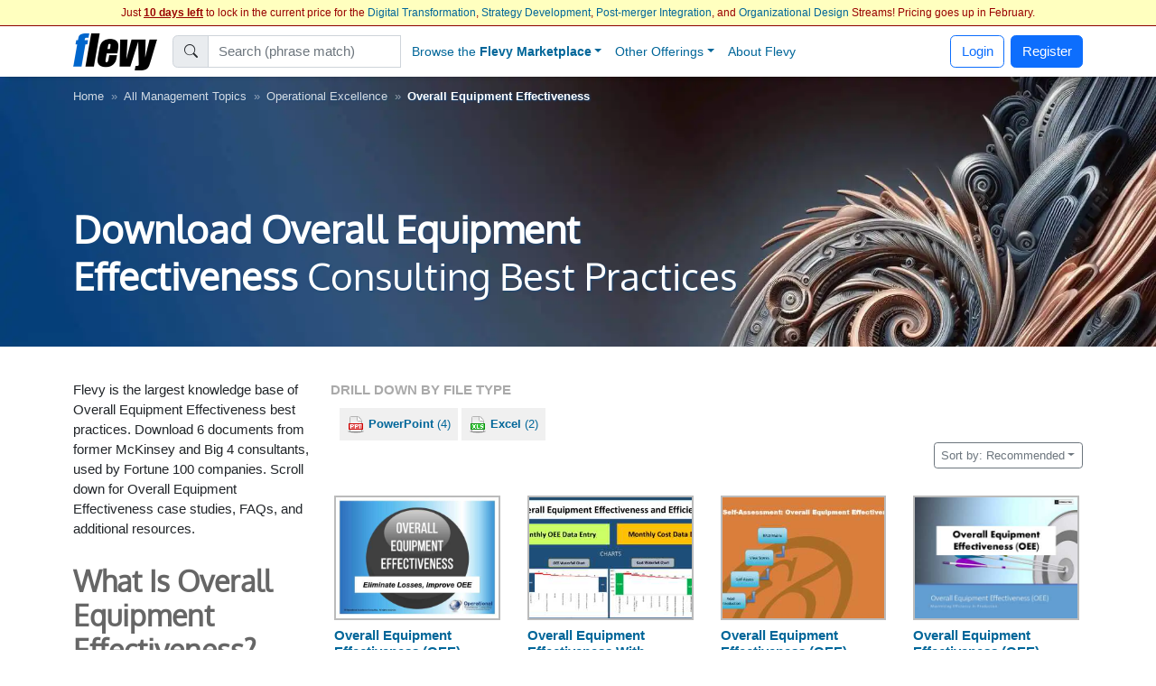

--- FILE ---
content_type: text/html; charset=UTF-8
request_url: https://flevy.com/topic/overall-equipment-effectiveness
body_size: 84598
content:
<!DOCTYPE html>
<html lang=en data-cf-country='US'>
<head><meta name="google-site-verification" content="FGT1h4-pkU2ceCqWcmxgE2R65w60sipuNNawwdcVvN8" />
<meta property="og:title" content="Overall Equipment Effectiveness Consulting Best Practices" />
<meta name=description property="og:description" content="Consulting-quality Overall Equipment Effectiveness templates from Flevy - Overall Equipment Effectiveness frameworks, Overall Equipment Effectiveness tools, McKinsey Overall Equipment Effectiveness presentations, Overall Equipment Effectiveness financial models, Overall Equipment Effectiveness consulting. "> 
<meta property="og:image" content="https://flevy.com/images/meta_slides.jpg" />
<meta property="st:image" content="https://flevy.com/images/meta_slides.jpg" />
<meta itemprop=image content="https://flevy.com/images/meta_slides.jpg" /> 
<meta property="fb:app_id" content="124852817694234" />
<meta property="fb:admins" content="400448" /> 
<link rel="canonical" href="https://flevy.com/topic/overall-equipment-effectiveness"/> 
<script>
const EU_SET = new Set([
  'AT','BE','BG','HR','CY','CZ','DK','EE','FI','FR','DE','GR','HU','IE','IT','LV','LT','LU','MT','NL','PL','PT','RO','SK','SI','ES','SE', // EU-27
  'IS','NO','LI', // EEA
  'GB','UK','CH'  // UK, Switzerland
]);
const ISO = (document.documentElement.getAttribute('data-cf-country') || '').toUpperCase();
const NEEDS_BANNER = EU_SET.has(ISO);

window.dataLayer = window.dataLayer || [];
function gtag(){ dataLayer.push(arguments); }

if(NEEDS_BANNER) {
  gtag('consent','default',{ // EEA/UK/CH: consent mode
    ad_storage:'denied',
    analytics_storage:'denied',
    ad_user_data:'denied',
    ad_personalization:'denied'
  });
  window.uetq = window.uetq || [];
  uetq.push('consent','default',{ad_storage:'denied'});
} else {
  gtag('consent','default',{ // Rest of world: grant immediately
    ad_storage:'granted',
    analytics_storage:'granted',
    ad_user_data:'granted',
    ad_personalization:'granted'
  });
}

dataLayer.push({'gtm.start':Date.now(),event:'gtm.js'});

(window.requestIdleCallback
   ? requestIdleCallback(loadGTM)
   : setTimeout(loadGTM,3000));

function loadGTM(){
  var s=document.createElement('script');
  s.async=true;
  s.src='https://www.googletagmanager.com/gtm.js?id=GTM-P5LDQB2';
  document.head.appendChild(s);
}

if(NEEDS_BANNER) injectBanner();

function injectBanner(){
  const KEY='ads_consent';
  const fire=ev=>(window.dataLayer=window.dataLayer||[]).push({event:ev});
  const stored=localStorage.getItem(KEY);
  if(stored){fire(stored==='granted'?'consent_granted':'consent_denied');return;}

  const bar=document.createElement('div');bar.id='cmp-wrap';
  bar.innerHTML=`
  <style>
    #cmp-wrap{position:fixed;bottom:0;left:0;right:0;background:#1a1a1a;color:#fff;
      font:14px/1.4 sans-serif;padding:12px 16px;display:flex;align-items:center;
      justify-content:center;gap:16px;flex-wrap:wrap;z-index:9999;
      box-shadow:0 -3px 8px rgba(0,0,0,.3)}
    #cmp-text{flex:0 1 auto;text-align:center;max-width:700px}
  </style>
  <div id=cmp-text>We use cookies for ads &amp; analytics. May we store these cookies?</div>
  <div>
    <button class='btn btn-primary' data-accept><b>Accept</b></button>
    <button class='btn btn-secondary' data-decline>Decline</button>
  </div>`;
  document.body.appendChild(bar);

  const set=v=>{localStorage.setItem(KEY,v);
    fire(v==='granted'?'consent_granted':'consent_denied');bar.remove();};
  bar.querySelector('[data-accept]').onclick =()=>set('granted');
  bar.querySelector('[data-decline]').onclick=()=>set('denied');
}
</script> 
<link rel='preload' href='https://cdn.jsdelivr.net/npm/swiper@11.2.1/swiper-bundle.min.js' as='script'> 
<link rel='preload' href="https://flevy.com/images/splash_opex.webp" as='image'> 
<link rel='preload' href="https://flevy.com/images/logo3.png" as='image'> 
<link rel='preload' href='https://ajax.googleapis.com/ajax/libs/jquery/2.2.4/jquery.min.js' as='script'>
<script type="text/javascript" src="https://ajax.googleapis.com/ajax/libs/jquery/2.2.4/jquery.min.js"></script>
<script type="text/javascript" src="https://flevy.com/inc/jquery-ui-1.14.1.custom/jquery-ui.min.js" defer></script>
<script src="https://cdn.jsdelivr.net/npm/swiper@11.2.1/swiper-bundle.min.js"></script>
<link href="https://cdn.jsdelivr.net/npm/bootstrap@5.2.3/dist/css/bootstrap.min.css" rel="stylesheet"  integrity="sha384-rbsA2VBKQhggwzxH7pPCaAqO46MgnOM80zW1RWuH61DGLwZJEdK2Kadq2F9CUG65" crossorigin="anonymous">

<link rel='stylesheet' href="https://flevy.com/inc/jquery-ui-1.14.1.custom/jquery-ui.min.css" as='style' media=print onload="this.media='all'">
<style type="text/css">@font-face {font-family:Oxygen;font-style:normal;font-weight:400;src:url(/cf-fonts/s/oxygen/5.0.11/latin-ext/400/normal.woff2);unicode-range:U+0100-02AF,U+0304,U+0308,U+0329,U+1E00-1E9F,U+1EF2-1EFF,U+2020,U+20A0-20AB,U+20AD-20CF,U+2113,U+2C60-2C7F,U+A720-A7FF;font-display:swap;}@font-face {font-family:Oxygen;font-style:normal;font-weight:400;src:url(/cf-fonts/s/oxygen/5.0.11/latin/400/normal.woff2);unicode-range:U+0000-00FF,U+0131,U+0152-0153,U+02BB-02BC,U+02C6,U+02DA,U+02DC,U+0304,U+0308,U+0329,U+2000-206F,U+2074,U+20AC,U+2122,U+2191,U+2193,U+2212,U+2215,U+FEFF,U+FFFD;font-display:swap;}</style> 
<link rel='stylesheet' href='https://flevy.com/inc/flevy.css?v=020725' as='style' media=print onload="this.media='all'"> 
<link rel='stylesheet' href='https://cdn.jsdelivr.net/npm/swiper@11.2.1/swiper-bundle.min.css' as='style' media=print onload="this.media='all'">

<meta itemprop=name content="Overall Equipment Effectiveness Consulting Best Practices">
<meta itemprop=description content="Consulting-quality Overall Equipment Effectiveness templates from Flevy - Overall Equipment Effectiveness frameworks, Overall Equipment Effectiveness tools, McKinsey Overall Equipment Effectiveness presentations, Overall Equipment Effectiveness financial models, Overall Equipment Effectiveness consulting. ">

<title>Overall Equipment Effectiveness Consulting Best Practices</title>

<link rel=dns-prefetch href="https://ajax.googleapis.com"> 
<meta name="viewport" content="width=device-width, initial-scale=1">
<link rel="shortcut icon" href="https://flevy.com/inc/favicon.ico">

<script>
document.addEventListener("DOMContentLoaded",function(){var lazyloadImages;if("IntersectionObserver" in window){lazyloadImages=document.querySelectorAll(".lazy");var imageObserver=new IntersectionObserver(function(entries,observer){entries.forEach(function(entry){if(entry.isIntersecting){var image=entry.target;image.classList.remove("lazy");imageObserver.unobserve(image)}})});lazyloadImages.forEach(function(image){imageObserver.observe(image)})}else{var lazyloadThrottleTimeout;lazyloadImages=document.querySelectorAll(".lazy");function lazyload(){if(lazyloadThrottleTimeout){clearTimeout(lazyloadThrottleTimeout)}
lazyloadThrottleTimeout=setTimeout(function(){var scrollTop=window.pageYOffset;lazyloadImages.forEach(function(img){if(img.offsetTop<(window.innerHeight+scrollTop)){img.src=img.dataset.src;img.classList.remove("lazy")}});if(lazyloadImages.length==0){document.removeEventListener("scroll",lazyload);window.removeEventListener("resize",lazyload);window.removeEventListener("orientationChange",lazyload)}},20)}
document.addEventListener("scroll",lazyload);window.addEventListener("resize",lazyload);window.addEventListener("orientationChange",lazyload)}})
</script> 
</head>
<body> <style> .navbar {top:29px} body {margin-top:24px} </style> 
<center>
<div id=topbar>
	<div style='font-size:12px; color:#990000' class=text-truncate>
		Just <b><u>10 days left</u></b> to lock in the current price for the <a href=https://flevy.com/browse/stream/digital-transformation target=_blank>Digital Transformation</a>, <a href=https://flevy.com/browse/stream/strategy-development target=_blank>Strategy Development</a>, <a href=https://flevy.com/browse/stream/post-merger-integration target=_blank>Post-merger Integration</a>, and <a href=https://flevy.com/browse/stream/organizational-design target=_blank>Organizational Design</a> Streams! Pricing goes up in February. 
	</div>

</div>
</center> 
		<style>
		.nav-item.dropdown .dropdown-menu {
			display: none;
			opacity: 0;
			transition: opacity 0.4s ease-in-out;
		}

		/* Show dropdown on hover */
		.nav-item.dropdown.show .dropdown-menu {
			display: block;
			opacity: 1;
		}
		</style> 
	<script>
	$(function() {
		var toolkits = [ {value:"Operational Excellence",data:'operational-excellence'},{value:"Strategic Planning",data:'strategic-planning'},{value:"Performance Management",data:'performance-management'},{value:"Change Management",data:'change-management'},{value:"Organizational Design",data:'organizational-design'},{value:"Project Management",data:'project-management'},{value:"Presentation Delivery",data:'presentation-delivery'},{value:"Company Financial Model",data:'company-financial-model'},{value:"Integrated Financial Model",data:'integrated-financial-model'},{value:"Digital Transformation",data:'digital-transformation'},{value:"Risk Management",data:'risk-management'},{value:"Cost Reduction Assessment",data:'cost-reduction-assessment'},{value:"Artificial Intelligence",data:'artificial-intelligence'},{value:"Financial Management",data:'financial-management'},{value:"Digital Transformation Strategy",data:'digital-transformation-strategy'},{value:"Team Management",data:'team-management'},{value:"Business Plan Financial Model",data:'business-plan-financial-model'},{value:"Market Research",data:'market-research'},{value:"M&A (Mergers & Acquisitions)",data:'manda-mergers-and-acquisitions'},{value:"Quality Management",data:'quality-management'},{value:"Process Improvement",data:'process-improvement'},{value:"Supply Chain Management",data:'supply-chain-management'},{value:"Core Competencies",data:'core-competencies'},{value:"Supply Chain Analysis",data:'supply-chain-analysis'},{value:"Organizational Change",data:'organizational-change'},{value:"Inventory Management",data:'inventory-management'},{value:"Marketing Plan Development",data:'marketing-plan-development'},{value:"Customer Experience",data:'customer-experience'},{value:"Value Creation",data:'value-creation'},{value:"Leadership",data:'leadership'},{value:"Employee Engagement",data:'employee-engagement'},{value:"Growth Strategy",data:'growth-strategy'},{value:"Strategy Development",data:'strategy-development'},{value:"Communications Strategy",data:'communications-strategy'},{value:"Effective Communication",data:'effective-communication'},{value:"Pricing Strategy",data:'pricing-strategy'},{value:"Management Information Systems",data:'management-information-systems'},{value:"Visual Workplace",data:'visual-workplace'},{value:"Valuation",data:'valuation'},{value:"HR Strategy",data:'hr-strategy'},{value:"Key Performance Indicators",data:'key-performance-indicators'},{value:"Innovation Management",data:'innovation-management'},{value:"Strategy Deployment & Execution",data:'strategy-deployment-and-execution'},{value:"Balanced Scorecard",data:'balanced-scorecard'},{value:"Decision Making",data:'decision-making'},{value:"Continuous Improvement",data:'continuous-improvement'},{value:"Corporate Culture",data:'corporate-culture'},{value:"Information Technology",data:'information-technology'},{value:"Workplace Safety",data:'workplace-safety'},{value:"Business Model Innovation",data:'business-model-innovation'},{value:"Strategic Sourcing",data:'strategic-sourcing'},{value:"Hoshin Kanri",data:'hoshin-kanri'},{value:"Performance Measurement",data:'performance-measurement'},{value:"Pitch Deck",data:'pitch-deck'},{value:"BDP",data:'bdp'},{value:"Key Success Factors",data:'key-success-factors'},{value:"PMI (Post-merger Integration)",data:'pmi-post-merger-integration'},{value:"Agile",data:'agile'},{value:"Corporate Strategy",data:'corporate-strategy'},{value:"Business Transformation",data:'business-transformation'},{value:"Human Resources",data:'human-resources'},{value:"McKinsey Templates",data:'mckinsey-templates'},{value:"Cyber Security",data:'cyber-security'},{value:"Industry Analysis",data:'industry-analysis'},{value:"Market Analysis",data:'market-analysis'},{value:"Talent Management",data:'talent-management'},{value:"PMO",data:'pmo'},{value:"Organizational Culture",data:'organizational-culture'},{value:"Organizational Effectiveness",data:'organizational-effectiveness'},{value:"Product Strategy",data:'product-strategy'},{value:"Employee Training",data:'employee-training'},{value:"Strategic Analysis",data:'strategic-analysis'},{value:"Program Management",data:'program-management'},{value:"KPI",data:'kpi'},{value:"Critical Success Factors",data:'critical-success-factors'},{value:"Maturity Model",data:'maturity-model'},{value:"Six Sigma Project",data:'six-sigma-project'},{value:"Service Design",data:'service-design'},{value:"Lean Manufacturing",data:'lean-manufacturing'},{value:"IT Strategy",data:'it-strategy'},{value:"Manufacturing",data:'manufacturing'},{value:"Supply Chain",data:'supply-chain'},{value:"Enterprise Performance Management",data:'enterprise-performance-management'},{value:"Business Process Improvement",data:'business-process-improvement'},{value:"Social Media Strategy",data:'social-media-strategy'},{value:"Customer Journey Mapping",data:'customer-journey-mapping'},{value:"Resource Management",data:'resource-management'},{value:"Lean Management",data:'lean-management'},{value:"Human Resources Management",data:'human-resources-management'},{value:"Due Diligence",data:'due-diligence'},{value:"Industry 4.0",data:'industry-4-0'},{value:"Talent Strategy",data:'talent-strategy'},{value:"Post-merger Integration",data:'post-merger-integration'},{value:"Meeting Facilitation/Management",data:'meeting-facilitation-management'},{value:"Problem Solving",data:'problem-solving'},{value:"Lean",data:'lean'},{value:"Budgeting & Forecasting",data:'budgeting-and-forecasting'},{value:"Process Maps",data:'process-maps'},{value:"Customer-centricity",data:'customer-centricity'},{value:"Learning Organization",data:'learning-organization'},{value:"IT",data:'it'},{value:"Sales Strategy",data:'sales-strategy'},{value:"Cost Reduction",data:'cost-reduction'},{value:"Best Practices",data:'best-practices'},{value:"Procurement Strategy",data:'procurement-strategy'},{value:"Real Estate",data:'real-estate'},{value:"Customer Journey",data:'customer-journey'},{value:"Kaizen",data:'kaizen'},{value:"Quality Management & Assurance",data:'quality-management-and-assurance'},{value:"Information Architecture",data:'information-architecture'},{value:"Human-centered Design",data:'human-centered-design'},{value:"Workplace Organization",data:'workplace-organization'},{value:"Value Chain Analysis",data:'value-chain-analysis'},{value:"Business Continuity Planning",data:'business-continuity-planning'},{value:"Restructuring",data:'restructuring'},{value:"Setup Reduction",data:'setup-reduction'},{value:"Strategy Deployment",data:'strategy-deployment'},{value:"Value Stream Mapping",data:'value-stream-mapping'},{value:"Data & Analytics",data:'data-and-analytics'},{value:"Business Process Re-engineering",data:'business-process-re-engineering'},{value:"Employee Management",data:'employee-management'},{value:"Logistics",data:'logistics'},{value:"ISO 27001",data:'iso-27001'},{value:"Reorganization",data:'reorganization'},{value:"Value Proposition",data:'value-proposition'},{value:"SWOT Analysis",data:'swot-analysis'},{value:"MBNQA",data:'mbnqa'},{value:"Innovation",data:'innovation'},{value:"Strategic Thinking",data:'strategic-thinking'},{value:"Breakout Strategy",data:'breakout-strategy'},{value:"Competitive Advantage",data:'competitive-advantage'},{value:"Workshops",data:'workshops'},{value:"Jishu Hozen",data:'jishu-hozen'},{value:"Six Sigma",data:'six-sigma'},{value:"Purpose",data:'purpose'},{value:"Baldrige Excellence Framework",data:'baldrige-excellence-framework'},{value:"Scenario Planning",data:'scenario-planning'},{value:"MIS",data:'mis'},{value:"Career Management",data:'career-management'},{value:"Service Strategy",data:'service-strategy'},{value:"Lean Thinking",data:'lean-thinking'},{value:"Customer-centric Organization",data:'customer-centric-organization'},{value:"SCOR Model",data:'scor-model'},{value:"Internet Marketing",data:'internet-marketing'},{value:"Analytics",data:'analytics'},{value:"Voice of the Customer",data:'voice-of-the-customer'},{value:"Building Effective Teams",data:'building-effective-teams'},{value:"Data Governance",data:'data-governance'},{value:"Shareholder Value",data:'shareholder-value'},{value:"Sales",data:'sales'},{value:"Customer Care",data:'customer-care'},{value:"Competitive Analysis",data:'competitive-analysis'},{value:"Process Design",data:'process-design'},{value:"Breakthrough Strategy",data:'breakthrough-strategy'},{value:"Healthcare",data:'healthcare'},{value:"Cost Management",data:'cost-management'},{value:"Financial Analysis",data:'financial-analysis'},{value:"Job Safety",data:'job-safety'},{value:"Shareholder Value Analysis",data:'shareholder-value-analysis'},{value:"Market Segmentation",data:'market-segmentation'},{value:"Service Transformation",data:'service-transformation'},{value:"Visual Management",data:'visual-management'},{value:"Recruitment",data:'recruitment'},{value:"Root Cause Analysis",data:'root-cause-analysis'},{value:"Customer-centric Design",data:'customer-centric-design'},{value:"Virtual Teams",data:'virtual-teams'},{value:"Customer Service",data:'customer-service'},{value:"Occupational Safety",data:'occupational-safety'},{value:"Coaching",data:'coaching'},{value:"McKinsey Presentations",data:'mckinsey-presentations'},{value:"Organizational Development",data:'organizational-development'},{value:"Design Thinking",data:'design-thinking'},{value:"Make or Buy",data:'make-or-buy'},{value:"Acquisition Strategy",data:'acquisition-strategy'},{value:"Cost Containment",data:'cost-containment'},{value:"Customer Value Proposition",data:'customer-value-proposition'},{value:"Strategy Execution",data:'strategy-execution'},{value:"Organizational Alignment",data:'organizational-alignment'},{value:"Disruption",data:'disruption'},{value:"Online Marketing",data:'online-marketing'},{value:"Lean Six Sigma Black Belt",data:'lean-six-sigma-black-belt'},{value:"Sales Management",data:'sales-management'},{value:"Chief Strategy Officer",data:'chief-strategy-officer'},{value:"Remote Work",data:'remote-work'},{value:"Market Intelligence",data:'market-intelligence'},{value:"Pyramid Principle",data:'pyramid-principle'},{value:"Business Model Design",data:'business-model-design'},{value:"Business Plan Development",data:'business-plan-development'},{value:"Corporate Social Responsibility",data:'corporate-social-responsibility'},{value:"Cost Optimization",data:'cost-optimization'},{value:"Behavioral Strategy",data:'behavioral-strategy'},{value:"Corporate Policies",data:'corporate-policies'},{value:"PMI",data:'pmi'},{value:"SaaS",data:'saas'},{value:"Crisis Management",data:'crisis-management'},{value:"Workforce Management",data:'workforce-management'},{value:"Business Development",data:'business-development'},{value:"Diversity",data:'diversity'},{value:"Soft Skills",data:'soft-skills'},{value:"Benchmarking",data:'benchmarking'},{value:"Sustainability",data:'sustainability'},{value:"Data Privacy",data:'data-privacy'},{value:"Lean Management/Enterprise",data:'lean-management-enterprise'},{value:"Cash Flow Management",data:'cash-flow-management'},{value:"Organizational Excellence",data:'organizational-excellence'},{value:"Financial Ratio Analysis",data:'financial-ratio-analysis'},{value:"Target Operating Model",data:'target-operating-model'},{value:"Team Building",data:'team-building'},{value:"Customer Decision Journey",data:'customer-decision-journey'},{value:"Total Productive Maintenance",data:'total-productive-maintenance'},{value:"Product Management",data:'product-management'},{value:"Digital Marketing Strategy",data:'digital-marketing-strategy'},{value:"Environmental Assessment",data:'environmental-assessment'},{value:"Cybersecurity",data:'cybersecurity'},{value:"Cost Cutting",data:'cost-cutting'},{value:"Total Quality Management",data:'total-quality-management'},{value:"Synergy",data:'synergy'},{value:"Customer Relationship Management",data:'customer-relationship-management'},{value:"Robotic Process Automation",data:'robotic-process-automation'},{value:"Work Management",data:'work-management'},{value:"Data Analytics",data:'data-analytics'},{value:"Data Management",data:'data-management'},{value:"Boston Matrix",data:'boston-matrix'},{value:"Operational Risk",data:'operational-risk'},{value:"Presentation Development",data:'presentation-development'},{value:"Mission, Vision, Values",data:'mission-vision-values'},{value:"Enterprise Architecture",data:'enterprise-architecture'},{value:"Customer Segmentation",data:'customer-segmentation'},{value:"Environmental Analysis",data:'environmental-analysis'},{value:"Data Monetization",data:'data-monetization'},{value:"Requirements Gathering",data:'requirements-gathering'},{value:"BCG Growth-Share Matrix",data:'bcg-growth-share-matrix'},{value:"Service 4.0",data:'service-4-0'},{value:"Lean Enterprise",data:'lean-enterprise'},{value:"Succession Planning",data:'succession-planning'},{value:"Maximizing Shareholder Value",data:'maximizing-shareholder-value'},{value:"ISO 9001",data:'iso-9001'},{value:"Kanban",data:'kanban'},{value:"Cloud",data:'cloud'},{value:"VSM",data:'vsm'},{value:"Stakeholder Management",data:'stakeholder-management'},{value:"Governance",data:'governance'},{value:"Document Management",data:'document-management'},{value:"Commercial Due Diligence",data:'commercial-due-diligence'},{value:"Accenture Frameworks",data:'accenture-frameworks'},{value:"Strategy Report Example",data:'strategy-report-example'},{value:"Lean Supply Chain",data:'lean-supply-chain'},{value:"Employee Retention",data:'employee-retention'},{value:"Takt Time",data:'takt-time'},{value:"Compliance",data:'compliance'},{value:"Globalization",data:'globalization'},{value:"S&OP",data:'sandop'},{value:"Business Model Canvas",data:'business-model-canvas'},{value:"Meeting Facilitation",data:'meeting-facilitation'},{value:"Business Ethics",data:'business-ethics'},{value:"Autonomous Maintenance",data:'autonomous-maintenance'},{value:"Interviewing",data:'interviewing'},{value:"RIE",data:'rie'},{value:"Social Media Marketing",data:'social-media-marketing'},{value:"Product Launch Strategy",data:'product-launch-strategy'},{value:"New Product Development",data:'new-product-development'},{value:"Core Competencies Analysis",data:'core-competencies-analysis'},{value:"External Analysis",data:'external-analysis'},{value:"5S",data:'5s'},{value:"Mergers & Acquisitions",data:'mergers-and-acquisitions'},{value:"Knowledge Management",data:'knowledge-management'},{value:"Cost Take-out",data:'cost-take-out'},{value:"Organizational Behavior",data:'organizational-behavior'},{value:"Goal Setting",data:'goal-setting'},{value:"Structured Communication",data:'structured-communication'},{value:"Best Demonstrated Practices",data:'best-demonstrated-practices'},{value:"Deloitte PowerPoint",data:'deloitte-powerpoint'},{value:"SIPOC",data:'sipoc'},{value:"Hoshin Planning",data:'hoshin-planning'},{value:"Malcolm Baldrige National Quality Award",data:'malcolm-baldrige-national-quality-award'},{value:"Process Analysis",data:'process-analysis'},{value:"ESG",data:'esg'},{value:"Fourth Industrial Revolution",data:'fourth-industrial-revolution'},{value:"Business Process Design",data:'business-process-design'},{value:"CEO",data:'ceo'},{value:"Policy Deployment",data:'policy-deployment'},{value:"Total Shareholder Value",data:'total-shareholder-value'},{value:"Business Strategy Example",data:'business-strategy-example'},{value:"Value Chain",data:'value-chain'},{value:"Creative Thinking",data:'creative-thinking'},{value:"RPA",data:'rpa'},{value:"Order Management",data:'order-management'},{value:"Center of Excellence",data:'center-of-excellence'},{value:"Scrum",data:'scrum'},{value:"Mentoring",data:'mentoring'},{value:"RCA",data:'rca'},{value:"Competitive Assessment",data:'competitive-assessment'},{value:"Process Mapping",data:'process-mapping'},{value:"Records Management",data:'records-management'},{value:"Build vs. Buy",data:'build-vs-buy'},{value:"ITIL",data:'itil'},{value:"VoC",data:'voc'},{value:"Corporate Entrepreneurship",data:'corporate-entrepreneurship'},{value:"Life Sciences",data:'life-sciences'},{value:"Marketing",data:'marketing'},{value:"3D Printing",data:'3d-printing'},{value:"IT Security",data:'it-security'},{value:"Boston Consulting Group Documents",data:'boston-consulting-group-documents'},{value:"Product Go-to-Market Strategy",data:'product-go-to-market-strategy'},{value:"Wargaming",data:'wargaming'},{value:"Onboarding",data:'onboarding'},{value:"PwC Frameworks",data:'pwc-frameworks'},{value:"Lean Culture",data:'lean-culture'},{value:"User Experience",data:'user-experience'},{value:"Quick Changeover",data:'quick-changeover'},{value:"8D",data:'8d'},{value:"Pharma",data:'pharma'},{value:"Machine Learning",data:'machine-learning'},{value:"Strategy Development Example",data:'strategy-development-example'},{value:"Reliability Centered Maintenance",data:'reliability-centered-maintenance'},{value:"Minto Pyramid",data:'minto-pyramid'},{value:"Environmental, Social, and Governance",data:'environmental-social-and-governance'},{value:"Customer Loyalty",data:'customer-loyalty'},{value:"Training within Industry",data:'training-within-industry'},{value:"Business Architecture",data:'business-architecture'},{value:"TOM",data:'tom'},{value:"Creativity",data:'creativity'},{value:"Objectives and Key Results",data:'objectives-and-key-results'},{value:"JIT",data:'jit'},{value:"Focus Interviewing",data:'focus-interviewing'},{value:"Mistake-Proofing",data:'mistake-proofing'},{value:"Diversity & Inclusion",data:'diversity-and-inclusion'},{value:"Change Readiness",data:'change-readiness'},{value:"Plan-Do-Check-Act",data:'plan-do-check-act'},{value:"Warehouse Management",data:'warehouse-management'},{value:"Enterprise Asset Management",data:'enterprise-asset-management'},{value:"TQP",data:'tqp'},{value:"Motivation",data:'motivation'},{value:"Malcolm Baldrige",data:'malcolm-baldrige'},{value:"PwC Presentations",data:'pwc-presentations'},{value:"Cost Accounting",data:'cost-accounting'},{value:"Mobile Strategy",data:'mobile-strategy'},{value:"Work Planning",data:'work-planning'},{value:"Board of Directors",data:'board-of-directors'},{value:"McKinsey 7-S",data:'mckinsey-7-s'},{value:"Lean Six Sigma Green Belt",data:'lean-six-sigma-green-belt'},{value:"R&D",data:'randd'},{value:"Audit Management",data:'audit-management'},{value:"Business Case Development",data:'business-case-development'},{value:"BCP",data:'bcp'},{value:"Ideation",data:'ideation'},{value:"Business Plan Example",data:'business-plan-example'},{value:"Employee Orientation",data:'employee-orientation'},{value:"Corporate Sustainability",data:'corporate-sustainability'},{value:"Retail Strategy",data:'retail-strategy'},{value:"Organizational Transformation",data:'organizational-transformation'},{value:"Innovation Culture",data:'innovation-culture'},{value:"DMADV",data:'dmadv'},{value:"TQM",data:'tqm'},{value:"McKinsey PowerPoint",data:'mckinsey-powerpoint'},{value:"Consulting Frameworks",data:'consulting-frameworks'},{value:"Scenario Analysis",data:'scenario-analysis'},{value:"Accounts Receivable",data:'accounts-receivable'},{value:"Data Science",data:'data-science'},{value:"DMAIC",data:'dmaic'},{value:"Customer Strategy",data:'customer-strategy'},{value:"Deal Structuring",data:'deal-structuring'},{value:"Boston Consulting Group PowerPoint",data:'boston-consulting-group-powerpoint'},{value:"Lead Management",data:'lead-management'},{value:"Structured Thinking",data:'structured-thinking'},{value:"Big Data",data:'big-data'},{value:"Mobile App",data:'mobile-app'},{value:"Platform Strategy",data:'platform-strategy'},{value:"Matrix Organization",data:'matrix-organization'},{value:"VBM",data:'vbm'},{value:"Business Plan Template",data:'business-plan-template'},{value:"Hoshin",data:'hoshin'},{value:"Consumer Decision Journey",data:'consumer-decision-journey'},{value:"Net Promoter Score",data:'net-promoter-score'},{value:"Company Analysis",data:'company-analysis'},{value:"Standard Work",data:'standard-work'},{value:"Master Data Management",data:'master-data-management'},{value:"Bribery",data:'bribery'},{value:"Costing",data:'costing'},{value:"IEC 27001",data:'iec-27001'},{value:"Service Management",data:'service-management'},{value:"Organizational Structure",data:'organizational-structure'},{value:"Business Resilience",data:'business-resilience'},{value:"Automation",data:'automation'},{value:"BPM",data:'bpm'},{value:"Decision Analysis",data:'decision-analysis'},{value:"PDCA",data:'pdca'},{value:"Competitive Landscape",data:'competitive-landscape'},{value:"Feedback",data:'feedback'},{value:"Organizational Silos",data:'organizational-silos'},{value:"Account-based Management",data:'account-based-management'},{value:"BMI",data:'bmi'},{value:"Continuous Flow",data:'continuous-flow'},{value:"Core Competence",data:'core-competence'},{value:"Psychology",data:'psychology'},{value:"E-commerce",data:'e-commerce'},{value:"Food & Beverage Industry",data:'food-and-beverage-industry'},{value:"Return on Investment",data:'return-on-investment'},{value:"Natural Language Processing",data:'natural-language-processing'},{value:"Business Maturity Model",data:'business-maturity-model'},{value:"Statistical Process Control",data:'statistical-process-control'},{value:"Augmented Reality",data:'augmented-reality'},{value:"Vision Statement",data:'vision-statement'},{value:"Contact Center",data:'contact-center'},{value:"Meeting Management",data:'meeting-management'},{value:"Emerging Market Entry",data:'emerging-market-entry'},{value:"Rapid Improvement Event",data:'rapid-improvement-event'},{value:"Telework",data:'telework'},{value:"Brainstorming",data:'brainstorming'},{value:"Hiring",data:'hiring'},{value:"Customer Retention",data:'customer-retention'},{value:"Service Excellence",data:'service-excellence'},{value:"Quality Maintenance",data:'quality-maintenance'},{value:"Fraud",data:'fraud'},{value:"Ecommerce",data:'ecommerce'},{value:"HSE",data:'hse'},{value:"Sales & Operations",data:'sales-and-operations'},{value:"M&A",data:'manda'},{value:"ChatGPT",data:'chatgpt'},{value:"Conflict Resolution",data:'conflict-resolution'},{value:"8 Disciplines",data:'8-disciplines'},{value:"QFD",data:'qfd'},{value:"COBIT",data:'cobit'},{value:"Channel Distribution Strategy Example",data:'channel-distribution-strategy-example'},{value:"Production",data:'production'},{value:"CMM",data:'cmm'},{value:"Consumer Behavior",data:'consumer-behavior'},{value:"Process Analysis and Design",data:'process-analysis-and-design'},{value:"Career Planning",data:'career-planning'},{value:"Michael Porter's Value Chain",data:'michael-porters-value-chain'},{value:"SWOT",data:'swot'},{value:"Employee Benefits",data:'employee-benefits'},{value:"ISO 31000",data:'iso-31000'},{value:"Omnichannel Marketing",data:'omnichannel-marketing'},{value:"Omni-channel Supply Chain",data:'omni-channel-supply-chain'},{value:"Consulting PowerPoint Templates",data:'consulting-powerpoint-templates'},{value:"Alliances",data:'alliances'},{value:"COSO Framework",data:'coso-framework'},{value:"Warehousing",data:'warehousing'},{value:"Information Privacy",data:'information-privacy'},{value:"Customer-centric Culture",data:'customer-centric-culture'},{value:"Corporate Transformation",data:'corporate-transformation'},{value:"LBO Model Example",data:'lbo-model-example'},{value:"Business Planning",data:'business-planning'},{value:"Hybrid Work",data:'hybrid-work'},{value:"Quality Culture",data:'quality-culture'},{value:"ABM",data:'abm'},{value:"Payroll",data:'payroll'},{value:"Capgemini PowerPoint",data:'capgemini-powerpoint'},{value:"NLP",data:'nlp'},{value:"Software-as-a-Service",data:'software-as-a-service'},{value:"McKinsey 3 Horizons Model",data:'mckinsey-3-horizons-model'},{value:"Bain PowerPoint",data:'bain-powerpoint'},{value:"Corporate Board",data:'corporate-board'},{value:"Digital Supply Chain",data:'digital-supply-chain'},{value:"DOE",data:'doe'},{value:"Data Protection",data:'data-protection'},{value:"Design Measure Analyze Improve Control",data:'design-measure-analyze-improve-control'},{value:"Brand Strategy",data:'brand-strategy'},{value:"Sales & Operations Planning",data:'sales-and-operations-planning'},{value:"MSA",data:'msa'},{value:"Job Training",data:'job-training'},{value:"Personality Types",data:'personality-types'},{value:"Sales Deck",data:'sales-deck'},{value:"Bain Templates",data:'bain-templates'},{value:"IoT",data:'iot'},{value:"Presentation Design",data:'presentation-design'},{value:"Time Management",data:'time-management'},{value:"Research & Development",data:'research-and-development'},{value:"TPM",data:'tpm'},{value:"Relationship Marketing",data:'relationship-marketing'},{value:"Distinctive Capabilities",data:'distinctive-capabilities'},{value:"Corporate Governance",data:'corporate-governance'},{value:"Positioning",data:'positioning'},{value:"Workplace Productivity",data:'workplace-productivity'},{value:"Planned Maintenance",data:'planned-maintenance'},{value:"Sourcing Strategy",data:'sourcing-strategy'},{value:"Marketing Automation",data:'marketing-automation'},{value:"Waste Elimination",data:'waste-elimination'},{value:"ISO 38500",data:'iso-38500'},{value:"Hinshitsu Hozen",data:'hinshitsu-hozen'},{value:"Business Impact Analysis",data:'business-impact-analysis'},{value:"Entrepreneurship",data:'entrepreneurship'},{value:"Marketing Budget",data:'marketing-budget'},{value:"Strategic Plan Example",data:'strategic-plan-example'},{value:"Omni-channel Marketing",data:'omni-channel-marketing'},{value:"Proposal Template",data:'proposal-template'},{value:"Private Equity",data:'private-equity'},{value:"RACI Matrix",data:'raci-matrix'},{value:"Porter's Five Forces",data:'porters-five-forces'},{value:"ISO 20K",data:'iso-20k'},{value:"PwC PowerPoint",data:'pwc-powerpoint'},{value:"Supplier Relationship Management",data:'supplier-relationship-management'},{value:"Excel Project Plan",data:'excel-project-plan'},{value:"Company Cost Analysis",data:'company-cost-analysis'},{value:"Revenue Management",data:'revenue-management'},{value:"Policy Management",data:'policy-management'},{value:"Delegation",data:'delegation'},{value:"Portfolio Strategy",data:'portfolio-strategy'},{value:"NPS",data:'nps'},{value:"Omnichannel Supply Chain",data:'omnichannel-supply-chain'},{value:"OEE",data:'oee'},{value:"Financial Modeling",data:'financial-modeling'},{value:"Org Chart",data:'org-chart'},{value:"Supplier Management",data:'supplier-management'},{value:"Marketing Strategy",data:'marketing-strategy'},{value:"Policy Development",data:'policy-development'},{value:"Value Innovation",data:'value-innovation'},{value:"Incident Management",data:'incident-management'},{value:"SMED",data:'smed'},{value:"Workforce Training",data:'workforce-training'},{value:"STEEPLE",data:'steeple'},{value:"Matrix Management",data:'matrix-management'},{value:"Accenture Templates",data:'accenture-templates'},{value:"Virtual Work",data:'virtual-work'},{value:"Teamwork",data:'teamwork'},{value:"Current State Assessment",data:'current-state-assessment'},{value:"Business Process Management",data:'business-process-management'},{value:"Consulting Training",data:'consulting-training'},{value:"COSO Internal Control",data:'coso-internal-control'},{value:"Gantt Chart Templates",data:'gantt-chart-templates'},{value:"Consulting Proposals",data:'consulting-proposals'},{value:"Gage R&R",data:'gage-randr'},{value:"Cognitive Bias",data:'cognitive-bias'},{value:"Change Resistance",data:'change-resistance'},{value:"Product Lifecycle",data:'product-lifecycle'},{value:"Revenue Growth",data:'revenue-growth'},{value:"Accenture PowerPoint",data:'accenture-powerpoint'},{value:"Market Entry Example",data:'market-entry-example'},{value:"Joint Venture",data:'joint-venture'},{value:"PwC Templates",data:'pwc-templates'},{value:"Customer Satisfaction",data:'customer-satisfaction'},{value:"Blockchain",data:'blockchain'},{value:"Specialized PowerPoint Templates",data:'specialized-powerpoint-templates'},{value:"Growth-Share Matrix",data:'growth-share-matrix'},{value:"Poka Yoke",data:'poka-yoke'},{value:"CMMI",data:'cmmi'},{value:"Hypothesis Generation",data:'hypothesis-generation'},{value:"Feasibility Study",data:'feasibility-study'},{value:"Lean Six Sigma Yellow Belt",data:'lean-six-sigma-yellow-belt'},{value:"Health, Safety, and Environment",data:'health-safety-and-environment'},{value:"Scope of Work",data:'scope-of-work'},{value:"Theory of Constraints",data:'theory-of-constraints'},{value:"Corrective and Preventative Action",data:'corrective-and-preventative-action'},{value:"Waste Identification",data:'waste-identification'},{value:"Market Sizing",data:'market-sizing'},{value:"McKinsey Documents",data:'mckinsey-documents'},{value:"Go-to-Market",data:'go-to-market'},{value:"ISO 22301",data:'iso-22301'},{value:"Product Adoption",data:'product-adoption'},{value:"Heijunka",data:'heijunka'},{value:"CSR",data:'csr'},{value:"3PL",data:'3pl'},{value:"Design Measure Analyze Design Validate",data:'design-measure-analyze-design-validate'},{value:"Business Process Outsourcing",data:'business-process-outsourcing'},{value:"Targeting",data:'targeting'},{value:"Business Capability Model",data:'business-capability-model'},{value:"Vendor Management",data:'vendor-management'},{value:"Networking",data:'networking'},{value:"Employee Termination",data:'employee-termination'},{value:"Key Account Management",data:'key-account-management'},{value:"Startup",data:'startup'},{value:"Market Entry Plan",data:'market-entry-plan'},{value:"Productivity",data:'productivity'},{value:"Open Innovation",data:'open-innovation'},{value:"McKinsey Frameworks",data:'mckinsey-frameworks'},{value:"Progress Report",data:'progress-report'},{value:"FMEA",data:'fmea'},{value:"Project Plan Templates",data:'project-plan-templates'},{value:"Advanced Product Quality Planning",data:'advanced-product-quality-planning'},{value:"Cost Analysis",data:'cost-analysis'},{value:"5 Whys",data:'5-whys'},{value:"Lean Game",data:'lean-game'},{value:"Stakeholder Analysis",data:'stakeholder-analysis'},{value:"BCG PowerPoint",data:'bcg-powerpoint'},{value:"Value Based Management",data:'value-based-management'},{value:"Product Costing",data:'product-costing'},{value:"Bain Frameworks",data:'bain-frameworks'},{value:"Error Proofing",data:'error-proofing'},{value:"Supply Chain Resilience",data:'supply-chain-resilience'},{value:"Customer Insight",data:'customer-insight'},{value:"Strategy& Presentations",data:'strategyand-presentations'},{value:"Gage Repeatability and Reproducibility",data:'gage-repeatability-and-reproducibility'},{value:"OHSAS",data:'ohsas'},{value:"Kanban Board",data:'kanban-board'},{value:"Compensation",data:'compensation'},{value:"Metadata Management",data:'metadata-management'},{value:"Design of Experiments",data:'design-of-experiments'},{value:"Consulting Project Management",data:'consulting-project-management'},{value:"EAM",data:'eam'},{value:"SPC",data:'spc'},{value:"IT Business Analysis",data:'it-business-analysis'},{value:"Workplace Harassment",data:'workplace-harassment'},{value:"Good Manufacturing Practice",data:'good-manufacturing-practice'},{value:"ISO 9000",data:'iso-9000'},{value:"Behavioral Economics",data:'behavioral-economics'},{value:"Strategy Frameworks",data:'strategy-frameworks'},{value:"DCF Model Example",data:'dcf-model-example'},{value:"Digital Leadership",data:'digital-leadership'},{value:"Business Framework PowerPoint Diagrams",data:'business-framework-powerpoint-diagrams'},{value:"Body Language",data:'body-language'},{value:"ISO 20000",data:'iso-20000'},{value:"ISO 37001",data:'iso-37001'},{value:"Channel Strategy Example",data:'channel-strategy-example'},{value:"Agriculture Industry",data:'agriculture-industry'},{value:"ISO 27002",data:'iso-27002'},{value:"Incident Investigation",data:'incident-investigation'},{value:"Local Culture",data:'local-culture'},{value:"Scheduling",data:'scheduling'},{value:"Organizational Health",data:'organizational-health'},{value:"Bain Presentations",data:'bain-presentations'},{value:"TWI",data:'twi'},{value:"Investment Vehicles",data:'investment-vehicles'},{value:"Market Entry",data:'market-entry'},{value:"Public Relations",data:'public-relations'},{value:"Internet of Things",data:'internet-of-things'},{value:"Delta Model",data:'delta-model'},{value:"IT4IT",data:'it4it'},{value:"ISO 19011",data:'iso-19011'},{value:"Lean Daily Management System",data:'lean-daily-management-system'},{value:"Lean Startup",data:'lean-startup'},{value:"Valuation Model Example",data:'valuation-model-example'},{value:"Corruption",data:'corruption'},{value:"Financing",data:'financing'},{value:"Lean Office",data:'lean-office'},{value:"Configuration Management",data:'configuration-management'},{value:"Arabic",data:'arabic'},{value:"E&Y Templates",data:'eandy-templates'},{value:"Influence",data:'influence'},{value:"Status Report",data:'status-report'},{value:"Capability Maturity Model",data:'capability-maturity-model'},{value:"ISO 45001",data:'iso-45001'},{value:"P&L",data:'pandl'},{value:"Just in Time",data:'just-in-time'},{value:"Boston Consulting Group Presentations",data:'boston-consulting-group-presentations'},{value:"Cost of Quality",data:'cost-of-quality'},{value:"Disaster Recovery",data:'disaster-recovery'},{value:"Expense Tracker",data:'expense-tracker'},{value:"Deming Cycle",data:'deming-cycle'},{value:"Energy Industry",data:'energy-industry'},{value:"MDM",data:'mdm'},{value:"Break Even Analysis",data:'break-even-analysis'},{value:"Self Improvement",data:'self-improvement'},{value:"Accenture Presentations",data:'accenture-presentations'},{value:"Jobs-to-Be-Done",data:'jobs-to-be-done'},{value:"Farming Industry",data:'farming-industry'},{value:"Lodging Industry",data:'lodging-industry'},{value:"Shop Floor",data:'shop-floor'},{value:"COQ",data:'coq'},{value:"Oliver Wyman Presentations",data:'oliver-wyman-presentations'},{value:"Construction",data:'construction'},{value:"Facility Management",data:'facility-management'},{value:"Bitcoin",data:'bitcoin'},{value:"Stress Management",data:'stress-management'},{value:"PowerPoint Map Diagrams",data:'powerpoint-map-diagrams'},{value:"APQP",data:'apqp'},{value:"Third Party Logistics",data:'third-party-logistics'},{value:"Event Industry",data:'event-industry'},{value:"ERP Change Management",data:'erp-change-management'},{value:"Management Consulting Training",data:'management-consulting-training'},{value:"Synergies",data:'synergies'},{value:"Ethical Organization",data:'ethical-organization'},{value:"Business Plan Writing",data:'business-plan-writing'},{value:"BCG Matrix",data:'bcg-matrix'},{value:"IT Testing",data:'it-testing'},{value:"Overall Equipment Effectiveness",data:'overall-equipment-effectiveness'},{value:"Project Charter",data:'project-charter'},{value:"E&Y Presentations",data:'eandy-presentations'},{value:"Consulting Methodologies",data:'consulting-methodologies'},{value:"Contract",data:'contract'},{value:"Procurement Negotiations",data:'procurement-negotiations'},{value:"Monte Carlo",data:'monte-carlo'},{value:"Investment Banking",data:'investment-banking'},{value:"Sales Force",data:'sales-force'},{value:"A3",data:'a3'},{value:"Oncology",data:'oncology'},{value:"BCG Frameworks",data:'bcg-frameworks'},{value:"Annual Financial Report",data:'annual-financial-report'},{value:"HCD",data:'hcd'},{value:"Distributed Control Systems",data:'distributed-control-systems'},{value:"Capital Budgeting Business Case",data:'capital-budgeting-business-case'},{value:"Business Continuity Management",data:'business-continuity-management'},{value:"Project Kick-off",data:'project-kick-off'},{value:"IBM Documents",data:'ibm-documents'},{value:"Personality Profiles",data:'personality-profiles'},{value:"Consulting Proposal Development",data:'consulting-proposal-development'},{value:"Small Business",data:'small-business'},{value:"Data Analysis",data:'data-analysis'},{value:"Subscription",data:'subscription'},{value:"Dashboard Design",data:'dashboard-design'},{value:"Expense Report",data:'expense-report'},{value:"Distinctive Capability",data:'distinctive-capability'},{value:"Collaboration",data:'collaboration'},{value:"Request for Proposal",data:'request-for-proposal'},{value:"Portfolio Management",data:'portfolio-management'},{value:"IT Governance",data:'it-governance'},{value:"Transportation",data:'transportation'},{value:"Turnaround",data:'turnaround'},{value:"PowerPoint Maps",data:'powerpoint-maps'},{value:"GDPR",data:'gdpr'},{value:"Negotiations",data:'negotiations'},{value:"Business Intelligence",data:'business-intelligence'},{value:"Listening",data:'listening'},{value:"Game Theory",data:'game-theory'},{value:"Quality Control",data:'quality-control'},{value:"Hotel & Resort Industry",data:'hotel-and-resort-industry'},{value:"TNA",data:'tna'},{value:"Mercer Presentations",data:'mercer-presentations'},{value:"Hours Tracker",data:'hours-tracker'},{value:"Employment Discrimination",data:'employment-discrimination'},{value:"Consulting Contract",data:'consulting-contract'},{value:"Project Planning Workbook",data:'project-planning-workbook'},{value:"Booz Allen Frameworks",data:'booz-allen-frameworks'},{value:"Holding Company",data:'holding-company'},{value:"Succession Management",data:'succession-management'},{value:"Jidoka",data:'jidoka'},{value:"Facilities Management",data:'facilities-management'},{value:"PESTEL",data:'pestel'},{value:"BCG Documents",data:'bcg-documents'},{value:"Specialized PowerPoint Diagrams",data:'specialized-powerpoint-diagrams'},{value:"Circular Economy",data:'circular-economy'},{value:"Consulting Documents",data:'consulting-documents'},{value:"Strategy Methodologies",data:'strategy-methodologies'},{value:"LEK Presentations",data:'lek-presentations'},{value:"Restaurant Industry",data:'restaurant-industry'},{value:"ITSM",data:'itsm'},{value:"Safety Instrumented Systems",data:'safety-instrumented-systems'},{value:"Obeya",data:'obeya'},{value:"Lead Generation",data:'lead-generation'},{value:"Hazards",data:'hazards'},{value:"Accenture Documents",data:'accenture-documents'},{value:"Retail Industry",data:'retail-industry'},{value:"Booz Presentations",data:'booz-presentations'},{value:"Marketplace",data:'marketplace'},{value:"Gap Analysis",data:'gap-analysis'},{value:"A.T. Kearney Presentations",data:'a-t-kearney-presentations'},{value:"Production Planning",data:'production-planning'},{value:"Quality Function Deployment",data:'quality-function-deployment'},{value:"Strategy Consulting Frameworks",data:'strategy-consulting-frameworks'},{value:"Staffing",data:'staffing'},{value:"Capability Maturity Model Integration",data:'capability-maturity-model-integration'},{value:"PMP",data:'pmp'},{value:"Treasury",data:'treasury'},{value:"Boston Consulting Group Frameworks",data:'boston-consulting-group-frameworks'},{value:"Profit Pools",data:'profit-pools'},{value:"Conflict Management",data:'conflict-management'},{value:"Design for Six Sigma",data:'design-for-six-sigma'},{value:"IATF 16949",data:'iatf-16949'},{value:"Mercer Templates",data:'mercer-templates'},{value:"Renewable Energy",data:'renewable-energy'},{value:"Measurement Systems Analysis",data:'measurement-systems-analysis'},{value:"Chart Design",data:'chart-design'},{value:"Booz Allen Templates",data:'booz-allen-templates'},{value:"Organizational Chart",data:'organizational-chart'},{value:"Roland Berger Frameworks",data:'roland-berger-frameworks'},{value:"Family Business",data:'family-business'},{value:"Business Basics",data:'business-basics'},{value:"80/20 Rule",data:'80-20-rule'},{value:"Wind Down",data:'wind-down'},{value:"Mercer Frameworks",data:'mercer-frameworks'},{value:"Supplier Negotiations",data:'supplier-negotiations'},{value:"Shipping Industry",data:'shipping-industry'},{value:"Mercer Documents",data:'mercer-documents'},{value:"Project Finance",data:'project-finance'},{value:"CRM",data:'crm'},{value:"CFO",data:'cfo'},{value:"ROI",data:'roi'},{value:"Software Testing",data:'software-testing'},{value:"Software",data:'software'},{value:"Action Plan",data:'action-plan'},{value:"Booz Allen Presentations",data:'booz-allen-presentations'},{value:"Insurance",data:'insurance'},{value:"Capgemini Presentations",data:'capgemini-presentations'},{value:"Business Requirements",data:'business-requirements'},{value:"PEST",data:'pest'},{value:"E&Y PowerPoint",data:'eandy-powerpoint'},{value:"Financial Risk",data:'financial-risk'},{value:"Oliver Wyman PowerPoint",data:'oliver-wyman-powerpoint'},{value:"Petroleum",data:'petroleum'},{value:"Deep Learning",data:'deep-learning'},{value:"Account Management",data:'account-management'},{value:"TOGAF",data:'togaf'},{value:"IBM Presentations",data:'ibm-presentations'},{value:"Working Capital Management",data:'working-capital-management'},{value:"Oliver Wyman Frameworks",data:'oliver-wyman-frameworks'},{value:"IEC 27002",data:'iec-27002'},{value:"Employment Termination",data:'employment-termination'},{value:"NDA",data:'nda'},{value:"Fishbone Diagram",data:'fishbone-diagram'},{value:"MBSE",data:'mbse'},{value:"Consulting Process",data:'consulting-process'},{value:"BPO",data:'bpo'},{value:"PowerPoint Diagrams Compilation",data:'powerpoint-diagrams-compilation'},{value:"Telecommunications Industry",data:'telecommunications-industry'},{value:"Management Model PowerPoint Diagrams",data:'management-model-powerpoint-diagrams'},{value:"Agentic AI",data:'agentic-ai'},{value:"Utilities Industry",data:'utilities'},{value:"WBS",data:'wbs'},{value:"DCS",data:'dcs'},{value:"Booz Allen Documents",data:'booz-allen-documents'},{value:"Business Plans",data:'business-plans'},{value:"Account-based Marketing",data:'account-based-marketing'},{value:"A/B Testing",data:'a-b-testing'},{value:"RACI",data:'raci'},{value:"Client Management",data:'client-management'},{value:"Debt",data:'debt'},{value:"Proposal Development",data:'proposal-development'},{value:"Call Center",data:'call-center'},{value:"ISO 26000",data:'iso-26000'},{value:"ISO 50001",data:'iso-50001'},{value:"IBM Templates",data:'ibm-templates'},{value:"Venture Capital",data:'venture-capital'},{value:"Franchising",data:'franchising'},{value:"PESTLE",data:'pestle'},{value:"Dividend Yield",data:'dividend-yield'},{value:"Accounts Payable",data:'accounts-payable'},{value:"Agreement",data:'agreement'},{value:"Medical",data:'medical'},{value:"Booz Allen PowerPoint",data:'booz-allen-powerpoint'},{value:"Service Level Management",data:'service-level-management'},{value:"LEK Documents",data:'lek-documents'},{value:"Non-Disclosure Agreement",data:'non-disclosure-agreement'},{value:"Business Case",data:'business-case'},{value:"Business Frameworks",data:'business-frameworks'},{value:"Contractor Management",data:'contractor-management'},{value:"Capgemini Frameworks",data:'capgemini-frameworks'},{value:"Divestiture",data:'divestiture'},{value:"Strategic Foresight",data:'strategic-foresight'},{value:"RCM",data:'rcm'},{value:"Winding Down",data:'winding-down'},{value:"RFP",data:'rfp'},{value:"Failure Modes and Effects Analysis",data:'failure-modes-and-effects-analysis'},{value:"Gemba Walk",data:'gemba-walk'},{value:"A.T. Kearney Frameworks",data:'a-tkearney-frameworks'},{value:"Bid",data:'bid'},{value:"Sample Business Plan",data:'sample-business-plan'},{value:"A.T. Kearney Templates",data:'a-tkearney-templates'},{value:"Organizational Resilience",data:'organizational-resilience'},{value:"Model-Based Systems Engineering",data:'model-based-systems-engineering'},{value:"Public-Private Partnership",data:'public-private-partnership'},{value:"Booz Documents",data:'booz-documents'},{value:"Capgemini Documents",data:'capgemini-documents'},{value:"Activity Based Costing",data:'activity-based-costing'},{value:"IT Benefits Management",data:'it-benefits-management'},{value:"Pricing PowerPoint Diagrams",data:'pricing-powerpoint-diagrams'},{value:"Financial Ratios Calculator",data:'financial-ratios-calculator'},{value:"ISO 21001",data:'iso-21001'},{value:"M&A Integration",data:'manda-integration'},{value:"Project Risk",data:'project-risk'},{value:"Tax",data:'tax'},{value:"IBM Frameworks",data:'ibm-frameworks'},{value:"Bain Documents",data:'bain-documents'},{value:"B2B",data:'b2b'},{value:"Wind Up",data:'wind-up'},{value:"Mining Industry",data:'mining-industry'},{value:"PwC Documents",data:'pwc-documents'},{value:"Telecom Industry",data:'telecom-industry'},{value:"Fundraising",data:'fundraising'},{value:"Wealth Management",data:'wealth-management'},{value:"Co-working",data:'co-working'},{value:"Solar Energy",data:'solar-energy'},{value:"Pareto Principle",data:'pareto-principle'},{value:"PowerPoint Diagrams Library",data:'powerpoint-diagrams-library'},{value:"PMP Exam Preparation",data:'pmp-exam-preparation'},{value:"Oliver Wyman Templates",data:'oliver-wyman-templates'},{value:"BCG Presentations",data:'bcg-presentations'},{value:"India",data:'india'},{value:"IEC 61511",data:'iec-61511'},{value:"GenAI",data:'genai'},{value:"Southern Africa",data:'southern-africa'},{value:"FAS Performance Management",data:'fas-performance-management'},{value:"LEK Frameworks",data:'lek-frameworks'},{value:"LEK PowerPoint",data:'lek-powerpoint'},{value:"LEK Templates",data:'lek-templates'},{value:"Mercer PowerPoint",data:'mercer-powerpoint'},{value:"Access Management",data:'access-management'},{value:"Training Needs Analysis",data:'training-needs-analysis'},{value:"Booz Frameworks",data:'booz-frameworks'},{value:"Sport Management",data:'sport-management'},{value:"Porter's Five Forces Analysis",data:'porters-five-forces-analysis'},{value:"SIS",data:'sis'},{value:"Nonprofit",data:'nonprofit'},{value:"Capital Structure",data:'capital-structure'},{value:"Liquidation",data:'liquidation'},{value:"Home Care",data:'home-care'},{value:"Enterprise Resource Planning",data:'enterprise-resource-planning'},{value:"Gamification",data:'gamification'},{value:"IPO",data:'ipo'},{value:"E&Y Documents",data:'eandy-documents'},{value:"Oil & Gas",data:'oil-and-gas'},{value:"Consulting Contracts",data:'consulting-contracts'},{value:"Education",data:'education'},{value:"Business Complexity",data:'business-complexity'},{value:"Roland Berger PowerPoint",data:'roland-berger-powerpoint'},{value:"Management Accounting",data:'management-accounting'},{value:"Proposal Writing & Development",data:'proposal-writing-and-development'},{value:"Government",data:'government'},{value:"Cancer",data:'cancer'},{value:"Insolvency",data:'insolvency'},{value:"Cash Conversion Cycle",data:'cash-conversion-cycle'},{value:"Booz Templates",data:'booz-templates'},{value:"Food Safety",data:'food-safety'},{value:"Demand Planning",data:'demand-planning'},{value:"Total Quality Process",data:'total-quality-process'},{value:"FSMS",data:'fsms'},{value:"Coworking",data:'coworking'},{value:"Data Center",data:'data-center'},{value:"Golf",data:'golf'},{value:"Consulting Selling Process",data:'consulting-selling-process'},{value:"Business Dashboard",data:'business-dashboard'},{value:"Invoice",data:'invoice'},{value:"Business Case Template",data:'business-case-template'},{value:"ERP",data:'erp'},{value:"ECBA",data:'ecba'},{value:"Customer Profitability",data:'customer-profitability'},{value:"Profit and Loss",data:'profit-and-loss'},{value:"Variance Analysis",data:'variance-analysis'},{value:"Russia-Ukraine War",data:'russia-ukraine-war'},{value:"Calendar",data:'calendar'},{value:"A.T. Kearney PowerPoint",data:'a-t-kearney-powerpoint'},{value:"Depreciation",data:'depreciation'},{value:"Business Quotes",data:'business-quotes'},{value:"Management Consulting Frameworks",data:'management-consulting-frameworks'},{value:"Tourism",data:'tourism'},{value:"Fairness",data:'fairness'},{value:"Problem Management",data:'problem-management'},{value:"Tender",data:'tender'},{value:"Roland Berger Documents",data:'roland-berger-documents'},{value:"McKinsey Three Horizons of Growth",data:'mckinsey-three-horizons-of-growth'},{value:"Design Sprint",data:'design-sprint'},{value:"Financial Ratios Template",data:'financial-ratios-template'},{value:"Mind Map",data:'mind-map'},{value:"Shingo Prize",data:'shingo-prize'},{value:"Financial Statement Analysis",data:'financial-statement-analysis'},{value:"Burke-Litwin",data:'burke-litwin'},{value:"SAP",data:'sap'},{value:"Consulting PowerPoint Diagrams",data:'consulting-powerpoint-diagrams'},{value:"ProfitQube",data:'profitqube'},{value:"Capital Budgeting",data:'capital-budgeting'},{value:"ESD",data:'esd'},{value:"Hotel Industry",data:'hotel-industry'},{value:"Zachman Framework",data:'zachman-framework'},{value:"Strategy Frameworks Compilation",data:'strategy-frameworks-compilation'},{value:"Business Case Example",data:'business-case-example'},{value:"Emergency Shutdown",data:'emergency-shutdown'},{value:"Advertising",data:'advertising'},{value:"Roland Berger Presentations",data:'roland-berger-presentations'},{value:"Boston Consulting Group Templates",data:'boston-consulting-group-templates'},{value:"Porter's 5 Forces",data:'porters-5-forces'},{value:"Consulting Agreement",data:'consulting-agreement'},{value:"CCBA",data:'ccba'},{value:"BCG Templates",data:'bcg-templates'},{value:"IBM PowerPoint",data:'ibm-powerpoint'},{value:"Henry Mintzberg",data:'henry-mintzberg'},{value:"MECE",data:'mece'},{value:"Workflow",data:'workflow'},{value:"Oliver Wyman Documents",data:'oliver-wyman-documents'},{value:"Digital Maturity",data:'digital-maturity'},{value:"Spin-Off",data:'spin-off'},{value:"Booz PowerPoint",data:'booz-powerpoint'},{value:"A.T. Kearney Documents",data:'a-t-kearney-documents'},{value:"Wholesale",data:'wholesale'},{value:"Cement",data:'cement'},{value:"Cryptocurrency",data:'cryptocurrency'},{value:"SLM",data:'slm'},{value:"Organizational Energy",data:'organizational-energy'},{value:"PowerPoint Maps and Flags",data:'powerpoint-maps-and-flags'},{value:"CPRE",data:'cpre'},{value:"E&Y Frameworks",data:'eandy-frameworks'},{value:"Consulting Sales",data:'consulting-sales'},{value:"Strategy Documents",data:'strategy-documents'},{value:"Sample Business Case",data:'sample-business-case'},{value:"Strategy& PowerPoint",data:'strategyand-powerpoint'},{value:"GMP",data:'gmp'},{value:"Project Scope",data:'project-scope'},{value:"South Africa",data:'south-africa'},{value:"Work Breakdown Structure",data:'work-breakdown-structure'},{value:"Excel Project Management",data:'excel-project-management'},{value:"NGO",data:'ngo'},{value:"IEC 61508",data:'iec-61508'},{value:"Telco Industry",data:'telco-industry'},{value:"CBAP",data:'cbap'},{value:"Electric Vehicle",data:'electric-vehicle'},{value:"Fintech",data:'fintech'},{value:"Consumer Packaged Goods",data:'consumer-packaged-goods'},{value:"PRINCE2",data:'prince2'},{value:"Software Engineering",data:'software-engineering'},{value:"Airbnb",data:'airbnb'},{value:"PPP",data:'ppp'},{value:"ISO 13485",data:'iso-13485'},{value:"OKR",data:'okr'},{value:"Roland Berger Templates",data:'roland-berger-templates'},{value:"Sales Compensation",data:'sales-compensation'},{value:"Bankruptcy",data:'bankruptcy'},{value:"Airline Industry",data:'airline-industry'},{value:"Capgemini Templates",data:'capgemini-templates'},{value:"NPV Calculator",data:'npv-calculator'},{value:"CAPA",data:'capa'},{value:"Design for X",data:'design-for-x'},{value:"ISO 37000",data:'iso-37000'},{value:"Consumer Goods",data:'consumer-goods'},{value:"Business Law",data:'business-law'},{value:"ISO 14001",data:'iso-14001'},{value:"ISO 22000",data:'iso-22000'},{value:"Supply Chain Sustainability",data:'supply-chain-sustainability'},{value:"Maritime Industry",data:'maritime-industry'},{value:"Project Cost",data:'project-cost'},{value:"Salesforce",data:'salesforce'},{value:"Law",data:'law'},{value:"LDMS",data:'ldms'},{value:"Loans",data:'loans'},{value:"Banking",data:'banking'},{value:"Non-profit",data:'non-profit'},{value:"Partnership Agreement",data:'partnership-agreement'},{value:"Channel Strategy",data:'channel-strategy'},{value:"Systems Thinking",data:'systems-thinking'},{value:"Prompt Engineering",data:'prompt-engineering'},{value:"SOC",data:'soc'},{value:"ISO 27000",data:'iso-27000'},{value:"DFSS",data:'dfss'},{value:"Barbara Minto",data:'barbara-minto'},{value:"Channel Management",data:'channel-management'},{value:"Business Unit Strategy",data:'business-unit-strategy'},{value:"ISO 10007",data:'iso-10007'},{value:"Organizational Complexity",data:'organizational-complexity'},{value:"ISO 20700",data:'iso-20700'},{value:"Hedge Fund",data:'hedge-fund'},{value:"Non-governmental Organization",data:'non-governmental-organization'},{value:"TRIZ",data:'triz'},{value:"Generative AI",data:'generative-ai'},{value:"Dutch",data:'dutch'},{value:"DevOps",data:'devops'},{value:"Organizational Focus",data:'organizational-focus'},{value:"Wind Power",data:'wind-power'},{value:"Aviation Industry",data:'aviation-industry'},{value:"CPG",data:'cpg'},{value:"IEC 27000",data:'iec-27000'},{value:"CCC",data:'ccc'},{value:"ISO 26262",data:'iso-26262'},{value:"Lending",data:'lending'},{value:"Field Service",data:'field-service'},{value:"Uncertainty",data:'uncertainty'},{value:"Electric Car",data:'electric-car'},{value:"Short-term Rental",data:'short-term-rental'},{value:"Proposal Writing",data:'proposal-writing'},{value:"Wind Energy",data:'wind-energy'},{value:"ISO 14224",data:'iso-14224'},{value:"Tariff Management",data:'tariff-management'},{value:"Wind Farm",data:'wind-farm'},{value:"ISO 42001",data:'iso-42001'},{value:"JTBD",data:'jtbd'},{value:"Ishikawa Diagram",data:'ishikawa-diagram'},{value:"Database Administration",data:'database-administration'},{value:"Complaint Management",data:'complaint-management'},{value:"ISO 14641-1",data:'iso-14641-1'},{value:"ISO 20121",data:'iso-20121'},{value:"Macroeconomics",data:'macroeconomics'},{value:"System and Organization Controls",data:'system-organization-controls'},{value:"Architecture",data:'architecture'},{value:"ISO 55000",data:'iso-55000'},{value:"Solar Farm",data:'solar-farm'},{value:"Experience Economy",data:'experience-economy'},{value:"Solar Power",data:'solar-power'},{value:"Customer Churn",data:'customer-churn'},{value:"Defense",data:'defense'},{value:"IEC 42001",data:'iec-42001'},{value:"Car Wash",data:'car-wash'},{value:"Winding Up",data:'winding-up'},
		];

		$('#searchform').autocomplete({
			source: function(request, response) {
				var results = $.ui.autocomplete.filter(toolkits, request.term);
				response(results.slice(0,15)); // Limit results to X items
			},
			minLength: 2,
			select: function(event,ui) {
				slug = ui.item.data
				location.href = "https://flevy.com/topic/"+slug;
				$('#searchform').val('');
				return false;
			},
			messages: {
				noResults: '',
				results: function() {}
			}
		})

	})
	</script>

	<nav class='navbar navbar-expand-lg sticky-top'>
	<div class=container>
		<button class='navbar-toggler me-2' type='button' data-bs-toggle='collapse' data-bs-target='#navbarNav' aria-controls='navbarNav' aria-expanded='false' aria-label='Toggle navigation'>
			<span class=navbar-toggler-icon></span>
		</button>
		<div style='width:110px; height:41px'><a class='navbar-brand me-4' href=https://flevy.com><img src=https://flevy.com/images/logo3.png width=93 height=41 border=0 alt='Flevy Logo'></a></div>
		<div class='collapse navbar-collapse' id=navbarNav>
			<form method=GET action=https://flevy.com/browse class='d-flex' id=navbarSearch>
				<div class='input-group'>
				<span class='input-group-text' id='basic-addon1'><i class='bi bi-search'></i></span>
				<input class='form-control me-1' type='search' placeholder='Search (phrase match)'  aria-label='Search' name=askeyword id=searchform autocomplete='off'>
				<input type=hidden name=astitle value=1>
				<input type=hidden name=asfiletype_ppt value=1>
				<input type=hidden name=asfiletype_xls value=1>
				<input type=hidden name=asfiletype_doc value=1>
				<input type=hidden name=asfiletype_pdf value=1>
				<input type=hidden name=aslibrary_mkt value=1>
				<input type=hidden name=aslibrary_fp value=1>
				<input type=hidden name=submit_assearch>
				</div>
			</form>

			<ul class='navbar-nav mr-auto'> 
				<script>
				function navToggle(fxn) {
					$('.nav-functions a').removeClass('active');
					$('.nav-functions a[data-function="'+fxn+'"]').addClass('active');

					$('.nav-topics .topics-block').hide();
					$('.nav-topics .topics-block[data-function="'+fxn+'"]').show();
				}
				</script>

				<li class='nav-item dropdown position-static'>
					<a class='nav-link dropdown-toggle' href='#' role='button' data-bs-toggle='dropdown' aria-expanded='false'>Browse the <b>Flevy Marketplace</b></a>
					<div class='container dropdown-menu' style='left:50%; transform:translateX(-50%)'>
						<div class='container row'>
						<div class='col-3 nav-functions'>
							<a href=https://flevy.com/topics/strategy onMouseOver=navToggle('strategy') data-function='strategy' class=active><b>Strategy & Transformation <span class=float-end>&raquo;</span></b></a>
							<a href=https://flevy.com/topics/opex onMouseOver=navToggle('opex') data-function='opex'><b>Operational Excellence <span class=float-end>&raquo;</span></b></a>
							<a href=https://flevy.com/topics/digital onMouseOver=navToggle('digital') data-function='digital'><b>Digital Transformation <span class=float-end>&raquo;</span></b></a>
							<a href=https://flevy.com/topics/organization onMouseOver=navToggle('org') data-function='org'><b>Organization, Change, & HR <span class=float-end>&raquo;</span></b></a>

							<hr noshade size=1 style='margin:6px 0px 6px 0px'>

							<div class=nonfunctions>
							<a href=https://flevy.com/browse/newest>Newly Added Documents</a> 		<a href=https://flevy.com/browse/history>Recently Viewed Documents</a>

							<hr noshade size=1 style='margin:6px 0px 6px 0px'>

							<a href=https://flevy.com/top-100>Top 100 Best Practices</a>
							<a href=https://flevy.com/top-100/consulting>Top 100 Consulting Frameworks</a>
							<a href=https://flevy.com/topics>All Management Topics</a>
							</div>

							<center>
							<a href=https://flevy.com/ask class='btn shadow-sm text-truncate' id=navmarcus>
								<span style='font-size:15px'><b>Search with Marcus</b></span>
								<br><span style='font-size:12px;color:#999'>our AI-powered consultant<span>
							</a></center>

						</div><div class='col-9 nav-topics'> 
							<div class=topics-block data-function='strategy'>
							<div class=row><div class=col-4> <a href=https://flevy.com/topic/bdp class=text-truncate>BDP</a> <a href=https://flevy.com/topic/business-model-innovation class=text-truncate>Business Model Innovation</a> <a href=https://flevy.com/topic/business-transformation class=text-truncate>Business Transformation</a> <a href=https://flevy.com/topic/competitive-advantage class=text-truncate>Competitive Advantage</a> <a href=https://flevy.com/topic/core-competencies class=text-truncate><b style='color:#1B3F6F'>Core Competencies</b></a> <a href=https://flevy.com/topic/decision-making class=text-truncate>Decision Making</a> <a href=https://flevy.com/topic/growth-strategy class=text-truncate><b style='color:#1B3F6F'>Growth Strategy</b></a> <a href=https://flevy.com/topic/industry-analysis class=text-truncate>Industry Analysis</a> <a href=https://flevy.com/topic/innovation-management class=text-truncate>Innovation Management</a> <a href=https://flevy.com/topic/key-performance-indicators class=text-truncate>Key Performance Indicators</a> </div><div class=col-4> <a href=https://flevy.com/topic/manda-mergers-and-acquisitions class=text-truncate><b style='color:#1B3F6F'>M&A (Mergers & Acquisitions)</b></a> <a href=https://flevy.com/topic/market-research class=text-truncate><b style='color:#1B3F6F'>Market Research</b></a> <a href=https://flevy.com/topic/marketing-plan-development class=text-truncate><b style='color:#1B3F6F'>Marketing Plan Development</b></a> <a href=https://flevy.com/topic/performance-management class=text-truncate><b style='color:#1B3F6F'>Performance Management</b></a> <a href=https://flevy.com/topic/pricing-strategy class=text-truncate><b style='color:#1B3F6F'>Pricing Strategy</b></a> <a href=https://flevy.com/topic/product-strategy class=text-truncate>Product Strategy</a> <a href=https://flevy.com/topic/purpose class=text-truncate>Purpose</a> <a href=https://flevy.com/topic/restructuring class=text-truncate>Restructuring</a> <a href=https://flevy.com/topic/sales-strategy class=text-truncate>Sales Strategy</a> <a href=https://flevy.com/topic/scenario-planning class=text-truncate>Scenario Planning</a> </div><div class=col-4> <a href=https://flevy.com/topic/service-design class=text-truncate>Service Design</a> <a href=https://flevy.com/topic/strategic-analysis class=text-truncate>Strategic Analysis</a> <a href=https://flevy.com/topic/strategic-planning class=text-truncate><b style='color:#1B3F6F'>Strategic Planning</b></a> <a href=https://flevy.com/topic/strategy-deployment-and-execution class=text-truncate>Strategy Deployment & Execution</a> <a href=https://flevy.com/topic/strategy-development class=text-truncate><b style='color:#1B3F6F'>Strategy Development</b></a> <a href=https://flevy.com/topic/valuation class=text-truncate>Valuation</a> <a href=https://flevy.com/topic/value-chain-analysis class=text-truncate>Value Chain Analysis</a> <a href=https://flevy.com/topic/value-creation class=text-truncate><b style='color:#1B3F6F'>Value Creation</b></a> 		<a href=https://flevy.com/topics/strategy style='color:#1B3F6F'>All Topics in Strategy & Transformation</a>
							<a href=https://flevy.com/top-100/strategy style='color:#1B3F6F'>Top 100 in Strategy & Transformation</a>
							</div></div></div>

							<div class=topics-block data-function='opex' style='display:none'>
							<div class=row><div class=col-4> <a href=https://flevy.com/topic/balanced-scorecard class=text-truncate><b style='color:#1B3F6F'>Balanced Scorecard</b></a> <a href=https://flevy.com/topic/continuous-improvement class=text-truncate>Continuous Improvement</a> <a href=https://flevy.com/topic/cost-reduction-assessment class=text-truncate><b style='color:#1B3F6F'>Cost Reduction Assessment</b></a> <a href=https://flevy.com/topic/hoshin-kanri class=text-truncate>Hoshin Kanri</a> <a href=https://flevy.com/topic/inventory-management class=text-truncate><b style='color:#1B3F6F'>Inventory Management</b></a> <a href=https://flevy.com/topic/kaizen class=text-truncate>Kaizen</a> <a href=https://flevy.com/topic/key-performance-indicators class=text-truncate>Key Performance Indicators</a> <a href=https://flevy.com/topic/lean-management class=text-truncate>Lean Management</a> <a href=https://flevy.com/topic/lean-manufacturing class=text-truncate>Lean Manufacturing</a> <a href=https://flevy.com/topic/logistics class=text-truncate>Logistics</a> </div><div class=col-4> <a href=https://flevy.com/topic/manufacturing class=text-truncate>Manufacturing</a> <a href=https://flevy.com/topic/operational-excellence class=text-truncate><b style='color:#1B3F6F'>Operational Excellence</b></a> <a href=https://flevy.com/topic/performance-management class=text-truncate><b style='color:#1B3F6F'>Performance Management</b></a> <a href=https://flevy.com/topic/pmi-post-merger-integration class=text-truncate>PMI (Post-merger Integration)</a> <a href=https://flevy.com/topic/process-design class=text-truncate>Process Design</a> <a href=https://flevy.com/topic/process-improvement class=text-truncate><b style='color:#1B3F6F'>Process Improvement</b></a> <a href=https://flevy.com/topic/process-maps class=text-truncate>Process Maps</a> <a href=https://flevy.com/topic/project-management class=text-truncate><b style='color:#1B3F6F'>Project Management</b></a> <a href=https://flevy.com/topic/quality-management class=text-truncate><b style='color:#1B3F6F'>Quality Management</b></a> <a href=https://flevy.com/topic/risk-management class=text-truncate><b style='color:#1B3F6F'>Risk Management</b></a> </div><div class=col-4> <a href=https://flevy.com/topic/scor-model class=text-truncate>SCOR Model</a> <a href=https://flevy.com/topic/setup-reduction class=text-truncate>Setup Reduction</a> <a href=https://flevy.com/topic/six-sigma-project class=text-truncate>Six Sigma Project</a> <a href=https://flevy.com/topic/strategic-sourcing class=text-truncate>Strategic Sourcing</a> <a href=https://flevy.com/topic/supply-chain-management class=text-truncate><b style='color:#1B3F6F'>Supply Chain Management</b></a> <a href=https://flevy.com/topic/value-stream-mapping class=text-truncate>Value Stream Mapping</a> <a href=https://flevy.com/topic/visual-workplace class=text-truncate>Visual Workplace</a> <a href=https://flevy.com/topic/workplace-safety class=text-truncate>Workplace Safety</a> 		<a href=https://flevy.com/topics/opex style='color:#1B3F6F'>All Topics in Operational Excellence</a>
							<a href=https://flevy.com/top-100/opex style='color:#1B3F6F'>Top 100 in Operational Excellence</a>
							</div></div></div>

							<div class=topics-block data-function='digital' style='display:none'>
							<div class=row><div class=col-4> <a href=https://flevy.com/topic/agile class=text-truncate><b style='color:#1B3F6F'>Agile</b></a> <a href=https://flevy.com/topic/analytics class=text-truncate>Analytics</a> <a href=https://flevy.com/topic/artificial-intelligence class=text-truncate><b style='color:#1B3F6F'>Artificial Intelligence</b></a> <a href=https://flevy.com/topic/cloud class=text-truncate>Cloud</a> <a href=https://flevy.com/topic/customer-care class=text-truncate>Customer Care</a> <a href=https://flevy.com/topic/customer-centricity class=text-truncate>Customer-centricity</a> <a href=https://flevy.com/topic/customer-experience class=text-truncate><b style='color:#1B3F6F'>Customer Experience</b></a> <a href=https://flevy.com/topic/customer-journey-mapping class=text-truncate><b style='color:#1B3F6F'>Customer Journey Mapping</b></a> <a href=https://flevy.com/topic/customer-relationship-management class=text-truncate>Customer Relationship Management</a> <a href=https://flevy.com/topic/cyber-security class=text-truncate><b style='color:#1B3F6F'>Cyber Security</b></a> </div><div class=col-4> <a href=https://flevy.com/topic/data-analytics class=text-truncate>Data Analytics</a> <a href=https://flevy.com/topic/data-and-analytics class=text-truncate>Data & Analytics</a> <a href=https://flevy.com/topic/data-governance class=text-truncate><b style='color:#1B3F6F'>Data Governance</b></a> <a href=https://flevy.com/topic/data-management class=text-truncate>Data Management</a> <a href=https://flevy.com/topic/data-privacy class=text-truncate>Data Privacy</a> <a href=https://flevy.com/topic/digital-transformation class=text-truncate><b style='color:#1B3F6F'>Digital Transformation</b></a> <a href=https://flevy.com/topic/enterprise-architecture class=text-truncate>Enterprise Architecture</a> <a href=https://flevy.com/topic/human-centered-design class=text-truncate>Human-centered Design</a> <a href=https://flevy.com/topic/industry-4-0 class=text-truncate><b style='color:#1B3F6F'>Industry 4.0</b></a> <a href=https://flevy.com/topic/iso-27001 class=text-truncate>ISO 27001</a> </div><div class=col-4> <a href=https://flevy.com/topic/management-information-systems class=text-truncate><b style='color:#1B3F6F'>Management Information Systems</b></a> <a href=https://flevy.com/topic/requirements-gathering class=text-truncate>Requirements Gathering</a> <a href=https://flevy.com/topic/robotic-process-automation class=text-truncate>Robotic Process Automation</a> <a href=https://flevy.com/topic/saas class=text-truncate>SaaS</a> <a href=https://flevy.com/topic/service-strategy class=text-truncate>Service Strategy</a> <a href=https://flevy.com/topic/social-media-strategy class=text-truncate><b style='color:#1B3F6F'>Social Media Strategy</b></a> <a href=https://flevy.com/topic/virtual-teams class=text-truncate>Virtual Teams</a> <a href=https://flevy.com/topic/voice-of-the-customer class=text-truncate>Voice of the Customer</a> 		<a href=https://flevy.com/topics/digital style='color:#1B3F6F'>All Topics in Digital Transformation</a>
							<a href=https://flevy.com/top-100/digital style='color:#1B3F6F'>Top 100 in Digital Transformation</a>
							</div></div></div>
							
							<div class=topics-block data-function='org' style='display:none'>
							<div class=row><div class=col-4> <a href=https://flevy.com/topic/bdp class=text-truncate>BDP</a> <a href=https://flevy.com/topic/behavioral-strategy class=text-truncate>Behavioral Strategy</a> <a href=https://flevy.com/topic/business-ethics class=text-truncate>Business Ethics</a> <a href=https://flevy.com/topic/career-management class=text-truncate>Career Management</a> <a href=https://flevy.com/topic/change-management class=text-truncate><b style='color:#1B3F6F'>Change Management</b></a> <a href=https://flevy.com/topic/corporate-culture class=text-truncate><b style='color:#1B3F6F'>Corporate Culture</b></a> <a href=https://flevy.com/topic/corporate-policies class=text-truncate>Corporate Policies</a> <a href=https://flevy.com/topic/decision-making class=text-truncate><b style='color:#1B3F6F'>Decision Making</b></a> <a href=https://flevy.com/topic/effective-communication class=text-truncate><b style='color:#1B3F6F'>Effective Communication</b></a> <a href=https://flevy.com/topic/employee-engagement class=text-truncate><b style='color:#1B3F6F'>Employee Engagement</b></a> </div><div class=col-4> <a href=https://flevy.com/topic/employee-training class=text-truncate>Employee Training</a> <a href=https://flevy.com/topic/governance class=text-truncate>Governance</a> <a href=https://flevy.com/topic/hr-strategy class=text-truncate><b style='color:#1B3F6F'>HR Strategy</b></a> <a href=https://flevy.com/topic/leadership class=text-truncate><b style='color:#1B3F6F'>Leadership</b></a> <a href=https://flevy.com/topic/learning-organization class=text-truncate>Learning Organization</a> <a href=https://flevy.com/topic/maturity-model class=text-truncate>Maturity Model</a> <a href=https://flevy.com/topic/mbnqa class=text-truncate>MBNQA</a> <a href=https://flevy.com/topic/meeting-facilitation-management class=text-truncate>Meeting Facilitation/Management</a> <a href=https://flevy.com/topic/organizational-design class=text-truncate><b style='color:#1B3F6F'>Organizational Design</b></a> <a href=https://flevy.com/topic/performance-management class=text-truncate><b style='color:#1B3F6F'>Performance Management</b></a> </div><div class=col-4> <a href=https://flevy.com/topic/recruitment class=text-truncate>Recruitment</a> <a href=https://flevy.com/topic/resource-management class=text-truncate>Resource Management</a> <a href=https://flevy.com/topic/restructuring class=text-truncate>Restructuring</a> <a href=https://flevy.com/topic/team-management class=text-truncate><b style='color:#1B3F6F'>Team Management</b></a> <a href=https://flevy.com/topic/virtual-teams class=text-truncate>Virtual Teams</a> <a href=https://flevy.com/topic/visual-workplace class=text-truncate>Visual Workplace</a> <a href=https://flevy.com/topic/workplace-safety class=text-truncate>Workplace Safety</a> <a href=https://flevy.com/topic/workshops class=text-truncate>Workshops</a> 		<a href=https://flevy.com/topics/organization style='color:#1B3F6F'>All Topics in Organization, Change, & HR</a>
							<a href=https://flevy.com/top-100/organization style='color:#1B3F6F'>Top 100 in Organization, Change, & HR</a>
							</div></div></div> 
						<small><small style='color:#1B3F6F'>
						<br>&nbsp;&nbsp;
						<span style='background:#1B3F6F'>&nbsp;&nbsp;&nbsp;&nbsp;</span> &nbsp; The 10 most popular management topics in this category are in bold.</small></small>
						</div></div>
					</div>
				</li> 
				<li class='nav-item dropdown'>
					<a class='nav-link dropdown-toggle' href='#' role='button' data-bs-toggle='dropdown' aria-expanded='false'>Other Offerings</a>
					<ul class='dropdown-menu'> 
						<li><a class=dropdown-item href=https://flevy.com/pro>FlevyPro (Subscription)</a></li>
						<li><a class=dropdown-item href=https://flevy.com/pro/faq>FlevyPro FAQ</a></li> 
						<li><a class=dropdown-item href=https://flevy.com/pro/library>FlevyPro Library</a></li>
						<li><a class=dropdown-item href=https://flevy.com/pro/pricing>FlevyPro Pricing & Plans</a></li>
						<li><a class=dropdown-item href=https://flevy.com/pro/streams>Streams (Bundles)</a></li>
					</ul>
				</li><li class='nav-item'>
					<a class='nav-link' href=https://flevy.com/about>About Flevy</a>
				</li> 
			</ul>
		</div>
		<ul class='navbar-nav ms-auto'> 
			<li class='nav-item'>
				<a class='btn btn-outline-primary me-2' href=https://flevy.com/account>Login</a> </li><li class='nav-item'> 
				<a class='btn btn-primary' href=https://flevy.com/register>Register</a> <style> #cartbtn {display:none} </style> <li class='nav-item'> 
		<div class=dropdown style='float:right'>
			<button class='btn btn-warning position-relative dropdown-toggle ms-2' data-bs-toggle='dropdown' id=cartbtn>
			<i class='bi-cart3'></i> <b>Cart</b> 
			<span class='position-absolute top-0 start-100 translate-middle badge rounded-pill bg-danger' id=cartitems>0</span>
			</button>
			<ul class='position-absolute dropdown-menu dropdown-menu-end shadow-lg' style='border-color:#FFC107;background:#f6f6f6'>
				<table border=0 cellspacing=0 cellpadding=3 style='font-size:11px; width:236px; margin:4px'><tr>
				
				</tr></table>
				<p align=center>
				<a href=https://flevy.com/cart class='btn btn-sm btn-warning w-75' style='padding:8px'>View Cart or Checkout</a>
			</ul>
		</div> </li> 
		</li>
	</ul>
	
	</div>
	</nav> 
	
	<p><div style='clear:both'></div> <div class=container> 
<script>
$(function() {
	var toolkits = [ {value:"Operational Excellence",data:'operational-excellence'},{value:"Strategic Planning",data:'strategic-planning'},{value:"Performance Management",data:'performance-management'},{value:"Change Management",data:'change-management'},{value:"Organizational Design",data:'organizational-design'},{value:"Project Management",data:'project-management'},{value:"Presentation Delivery",data:'presentation-delivery'},{value:"Company Financial Model",data:'company-financial-model'},{value:"Integrated Financial Model",data:'integrated-financial-model'},{value:"Digital Transformation",data:'digital-transformation'},{value:"Risk Management",data:'risk-management'},{value:"Cost Reduction Assessment",data:'cost-reduction-assessment'},{value:"Artificial Intelligence",data:'artificial-intelligence'},{value:"Financial Management",data:'financial-management'},{value:"Digital Transformation Strategy",data:'digital-transformation-strategy'},{value:"Team Management",data:'team-management'},{value:"Business Plan Financial Model",data:'business-plan-financial-model'},{value:"Market Research",data:'market-research'},{value:"M&A (Mergers & Acquisitions)",data:'manda-mergers-and-acquisitions'},{value:"Quality Management",data:'quality-management'},{value:"Process Improvement",data:'process-improvement'},{value:"Supply Chain Management",data:'supply-chain-management'},{value:"Core Competencies",data:'core-competencies'},{value:"Supply Chain Analysis",data:'supply-chain-analysis'},{value:"Organizational Change",data:'organizational-change'},{value:"Inventory Management",data:'inventory-management'},{value:"Marketing Plan Development",data:'marketing-plan-development'},{value:"Customer Experience",data:'customer-experience'},{value:"Value Creation",data:'value-creation'},{value:"Leadership",data:'leadership'},{value:"Employee Engagement",data:'employee-engagement'},{value:"Growth Strategy",data:'growth-strategy'},{value:"Strategy Development",data:'strategy-development'},{value:"Communications Strategy",data:'communications-strategy'},{value:"Effective Communication",data:'effective-communication'},{value:"Pricing Strategy",data:'pricing-strategy'},{value:"Management Information Systems",data:'management-information-systems'},{value:"Visual Workplace",data:'visual-workplace'},{value:"Valuation",data:'valuation'},{value:"HR Strategy",data:'hr-strategy'},{value:"Key Performance Indicators",data:'key-performance-indicators'},{value:"Innovation Management",data:'innovation-management'},{value:"Strategy Deployment & Execution",data:'strategy-deployment-and-execution'},{value:"Balanced Scorecard",data:'balanced-scorecard'},{value:"Decision Making",data:'decision-making'},{value:"Continuous Improvement",data:'continuous-improvement'},{value:"Corporate Culture",data:'corporate-culture'},{value:"Information Technology",data:'information-technology'},{value:"Workplace Safety",data:'workplace-safety'},{value:"Business Model Innovation",data:'business-model-innovation'},{value:"Strategic Sourcing",data:'strategic-sourcing'},{value:"Hoshin Kanri",data:'hoshin-kanri'},{value:"Performance Measurement",data:'performance-measurement'},{value:"Pitch Deck",data:'pitch-deck'},{value:"BDP",data:'bdp'},{value:"Key Success Factors",data:'key-success-factors'},{value:"PMI (Post-merger Integration)",data:'pmi-post-merger-integration'},{value:"Agile",data:'agile'},{value:"Corporate Strategy",data:'corporate-strategy'},{value:"Business Transformation",data:'business-transformation'},{value:"Human Resources",data:'human-resources'},{value:"McKinsey Templates",data:'mckinsey-templates'},{value:"Cyber Security",data:'cyber-security'},{value:"Industry Analysis",data:'industry-analysis'},{value:"Market Analysis",data:'market-analysis'},{value:"Talent Management",data:'talent-management'},{value:"PMO",data:'pmo'},{value:"Organizational Culture",data:'organizational-culture'},{value:"Organizational Effectiveness",data:'organizational-effectiveness'},{value:"Product Strategy",data:'product-strategy'},{value:"Employee Training",data:'employee-training'},{value:"Strategic Analysis",data:'strategic-analysis'},{value:"Program Management",data:'program-management'},{value:"KPI",data:'kpi'},{value:"Critical Success Factors",data:'critical-success-factors'},{value:"Maturity Model",data:'maturity-model'},{value:"Six Sigma Project",data:'six-sigma-project'},{value:"Service Design",data:'service-design'},{value:"Lean Manufacturing",data:'lean-manufacturing'},{value:"IT Strategy",data:'it-strategy'},{value:"Manufacturing",data:'manufacturing'},{value:"Supply Chain",data:'supply-chain'},{value:"Enterprise Performance Management",data:'enterprise-performance-management'},{value:"Business Process Improvement",data:'business-process-improvement'},{value:"Social Media Strategy",data:'social-media-strategy'},{value:"Customer Journey Mapping",data:'customer-journey-mapping'},{value:"Resource Management",data:'resource-management'},{value:"Lean Management",data:'lean-management'},{value:"Human Resources Management",data:'human-resources-management'},{value:"Due Diligence",data:'due-diligence'},{value:"Industry 4.0",data:'industry-4-0'},{value:"Talent Strategy",data:'talent-strategy'},{value:"Post-merger Integration",data:'post-merger-integration'},{value:"Meeting Facilitation/Management",data:'meeting-facilitation-management'},{value:"Problem Solving",data:'problem-solving'},{value:"Lean",data:'lean'},{value:"Budgeting & Forecasting",data:'budgeting-and-forecasting'},{value:"Process Maps",data:'process-maps'},{value:"Customer-centricity",data:'customer-centricity'},{value:"Learning Organization",data:'learning-organization'},{value:"IT",data:'it'},{value:"Sales Strategy",data:'sales-strategy'},{value:"Cost Reduction",data:'cost-reduction'},{value:"Best Practices",data:'best-practices'},{value:"Procurement Strategy",data:'procurement-strategy'},{value:"Real Estate",data:'real-estate'},{value:"Customer Journey",data:'customer-journey'},{value:"Kaizen",data:'kaizen'},{value:"Quality Management & Assurance",data:'quality-management-and-assurance'},{value:"Information Architecture",data:'information-architecture'},{value:"Human-centered Design",data:'human-centered-design'},{value:"Workplace Organization",data:'workplace-organization'},{value:"Value Chain Analysis",data:'value-chain-analysis'},{value:"Business Continuity Planning",data:'business-continuity-planning'},{value:"Restructuring",data:'restructuring'},{value:"Setup Reduction",data:'setup-reduction'},{value:"Strategy Deployment",data:'strategy-deployment'},{value:"Value Stream Mapping",data:'value-stream-mapping'},{value:"Data & Analytics",data:'data-and-analytics'},{value:"Business Process Re-engineering",data:'business-process-re-engineering'},{value:"Employee Management",data:'employee-management'},{value:"Logistics",data:'logistics'},{value:"ISO 27001",data:'iso-27001'},{value:"Reorganization",data:'reorganization'},{value:"Value Proposition",data:'value-proposition'},{value:"SWOT Analysis",data:'swot-analysis'},{value:"MBNQA",data:'mbnqa'},{value:"Innovation",data:'innovation'},{value:"Strategic Thinking",data:'strategic-thinking'},{value:"Breakout Strategy",data:'breakout-strategy'},{value:"Competitive Advantage",data:'competitive-advantage'},{value:"Workshops",data:'workshops'},{value:"Jishu Hozen",data:'jishu-hozen'},{value:"Six Sigma",data:'six-sigma'},{value:"Purpose",data:'purpose'},{value:"Baldrige Excellence Framework",data:'baldrige-excellence-framework'},{value:"Scenario Planning",data:'scenario-planning'},{value:"MIS",data:'mis'},{value:"Career Management",data:'career-management'},{value:"Service Strategy",data:'service-strategy'},{value:"Lean Thinking",data:'lean-thinking'},{value:"Customer-centric Organization",data:'customer-centric-organization'},{value:"SCOR Model",data:'scor-model'},{value:"Internet Marketing",data:'internet-marketing'},{value:"Analytics",data:'analytics'},{value:"Voice of the Customer",data:'voice-of-the-customer'},{value:"Building Effective Teams",data:'building-effective-teams'},{value:"Data Governance",data:'data-governance'},{value:"Shareholder Value",data:'shareholder-value'},{value:"Sales",data:'sales'},{value:"Customer Care",data:'customer-care'},{value:"Competitive Analysis",data:'competitive-analysis'},{value:"Process Design",data:'process-design'},{value:"Breakthrough Strategy",data:'breakthrough-strategy'},{value:"Healthcare",data:'healthcare'},{value:"Cost Management",data:'cost-management'},{value:"Financial Analysis",data:'financial-analysis'},{value:"Job Safety",data:'job-safety'},{value:"Shareholder Value Analysis",data:'shareholder-value-analysis'},{value:"Market Segmentation",data:'market-segmentation'},{value:"Service Transformation",data:'service-transformation'},{value:"Visual Management",data:'visual-management'},{value:"Recruitment",data:'recruitment'},{value:"Root Cause Analysis",data:'root-cause-analysis'},{value:"Customer-centric Design",data:'customer-centric-design'},{value:"Virtual Teams",data:'virtual-teams'},{value:"Customer Service",data:'customer-service'},{value:"Occupational Safety",data:'occupational-safety'},{value:"Coaching",data:'coaching'},{value:"McKinsey Presentations",data:'mckinsey-presentations'},{value:"Organizational Development",data:'organizational-development'},{value:"Design Thinking",data:'design-thinking'},{value:"Make or Buy",data:'make-or-buy'},{value:"Acquisition Strategy",data:'acquisition-strategy'},{value:"Cost Containment",data:'cost-containment'},{value:"Customer Value Proposition",data:'customer-value-proposition'},{value:"Strategy Execution",data:'strategy-execution'},{value:"Organizational Alignment",data:'organizational-alignment'},{value:"Disruption",data:'disruption'},{value:"Online Marketing",data:'online-marketing'},{value:"Lean Six Sigma Black Belt",data:'lean-six-sigma-black-belt'},{value:"Sales Management",data:'sales-management'},{value:"Chief Strategy Officer",data:'chief-strategy-officer'},{value:"Remote Work",data:'remote-work'},{value:"Market Intelligence",data:'market-intelligence'},{value:"Pyramid Principle",data:'pyramid-principle'},{value:"Business Model Design",data:'business-model-design'},{value:"Business Plan Development",data:'business-plan-development'},{value:"Corporate Social Responsibility",data:'corporate-social-responsibility'},{value:"Cost Optimization",data:'cost-optimization'},{value:"Behavioral Strategy",data:'behavioral-strategy'},{value:"Corporate Policies",data:'corporate-policies'},{value:"PMI",data:'pmi'},{value:"SaaS",data:'saas'},{value:"Crisis Management",data:'crisis-management'},{value:"Workforce Management",data:'workforce-management'},{value:"Business Development",data:'business-development'},{value:"Diversity",data:'diversity'},{value:"Soft Skills",data:'soft-skills'},{value:"Benchmarking",data:'benchmarking'},{value:"Sustainability",data:'sustainability'},{value:"Data Privacy",data:'data-privacy'},{value:"Lean Management/Enterprise",data:'lean-management-enterprise'},{value:"Cash Flow Management",data:'cash-flow-management'},{value:"Organizational Excellence",data:'organizational-excellence'},{value:"Financial Ratio Analysis",data:'financial-ratio-analysis'},{value:"Target Operating Model",data:'target-operating-model'},{value:"Team Building",data:'team-building'},{value:"Customer Decision Journey",data:'customer-decision-journey'},{value:"Total Productive Maintenance",data:'total-productive-maintenance'},{value:"Product Management",data:'product-management'},{value:"Digital Marketing Strategy",data:'digital-marketing-strategy'},{value:"Environmental Assessment",data:'environmental-assessment'},{value:"Cybersecurity",data:'cybersecurity'},{value:"Cost Cutting",data:'cost-cutting'},{value:"Total Quality Management",data:'total-quality-management'},{value:"Synergy",data:'synergy'},{value:"Customer Relationship Management",data:'customer-relationship-management'},{value:"Robotic Process Automation",data:'robotic-process-automation'},{value:"Work Management",data:'work-management'},{value:"Data Analytics",data:'data-analytics'},{value:"Data Management",data:'data-management'},{value:"Boston Matrix",data:'boston-matrix'},{value:"Operational Risk",data:'operational-risk'},{value:"Presentation Development",data:'presentation-development'},{value:"Mission, Vision, Values",data:'mission-vision-values'},{value:"Enterprise Architecture",data:'enterprise-architecture'},{value:"Customer Segmentation",data:'customer-segmentation'},{value:"Environmental Analysis",data:'environmental-analysis'},{value:"Data Monetization",data:'data-monetization'},{value:"Requirements Gathering",data:'requirements-gathering'},{value:"BCG Growth-Share Matrix",data:'bcg-growth-share-matrix'},{value:"Service 4.0",data:'service-4-0'},{value:"Lean Enterprise",data:'lean-enterprise'},{value:"Succession Planning",data:'succession-planning'},{value:"Maximizing Shareholder Value",data:'maximizing-shareholder-value'},{value:"ISO 9001",data:'iso-9001'},{value:"Kanban",data:'kanban'},{value:"Cloud",data:'cloud'},{value:"VSM",data:'vsm'},{value:"Stakeholder Management",data:'stakeholder-management'},{value:"Governance",data:'governance'},{value:"Document Management",data:'document-management'},{value:"Commercial Due Diligence",data:'commercial-due-diligence'},{value:"Accenture Frameworks",data:'accenture-frameworks'},{value:"Strategy Report Example",data:'strategy-report-example'},{value:"Lean Supply Chain",data:'lean-supply-chain'},{value:"Employee Retention",data:'employee-retention'},{value:"Takt Time",data:'takt-time'},{value:"Compliance",data:'compliance'},{value:"Globalization",data:'globalization'},{value:"S&OP",data:'sandop'},{value:"Business Model Canvas",data:'business-model-canvas'},{value:"Meeting Facilitation",data:'meeting-facilitation'},{value:"Business Ethics",data:'business-ethics'},{value:"Autonomous Maintenance",data:'autonomous-maintenance'},{value:"Interviewing",data:'interviewing'},{value:"RIE",data:'rie'},{value:"Social Media Marketing",data:'social-media-marketing'},{value:"Product Launch Strategy",data:'product-launch-strategy'},{value:"New Product Development",data:'new-product-development'},{value:"Core Competencies Analysis",data:'core-competencies-analysis'},{value:"External Analysis",data:'external-analysis'},{value:"5S",data:'5s'},{value:"Mergers & Acquisitions",data:'mergers-and-acquisitions'},{value:"Knowledge Management",data:'knowledge-management'},{value:"Cost Take-out",data:'cost-take-out'},{value:"Organizational Behavior",data:'organizational-behavior'},{value:"Goal Setting",data:'goal-setting'},{value:"Structured Communication",data:'structured-communication'},{value:"Best Demonstrated Practices",data:'best-demonstrated-practices'},{value:"Deloitte PowerPoint",data:'deloitte-powerpoint'},{value:"SIPOC",data:'sipoc'},{value:"Hoshin Planning",data:'hoshin-planning'},{value:"Malcolm Baldrige National Quality Award",data:'malcolm-baldrige-national-quality-award'},{value:"Process Analysis",data:'process-analysis'},{value:"ESG",data:'esg'},{value:"Fourth Industrial Revolution",data:'fourth-industrial-revolution'},{value:"Business Process Design",data:'business-process-design'},{value:"CEO",data:'ceo'},{value:"Policy Deployment",data:'policy-deployment'},{value:"Total Shareholder Value",data:'total-shareholder-value'},{value:"Business Strategy Example",data:'business-strategy-example'},{value:"Value Chain",data:'value-chain'},{value:"Creative Thinking",data:'creative-thinking'},{value:"RPA",data:'rpa'},{value:"Order Management",data:'order-management'},{value:"Center of Excellence",data:'center-of-excellence'},{value:"Scrum",data:'scrum'},{value:"Mentoring",data:'mentoring'},{value:"RCA",data:'rca'},{value:"Competitive Assessment",data:'competitive-assessment'},{value:"Process Mapping",data:'process-mapping'},{value:"Records Management",data:'records-management'},{value:"Build vs. Buy",data:'build-vs-buy'},{value:"ITIL",data:'itil'},{value:"VoC",data:'voc'},{value:"Corporate Entrepreneurship",data:'corporate-entrepreneurship'},{value:"Life Sciences",data:'life-sciences'},{value:"Marketing",data:'marketing'},{value:"3D Printing",data:'3d-printing'},{value:"IT Security",data:'it-security'},{value:"Boston Consulting Group Documents",data:'boston-consulting-group-documents'},{value:"Product Go-to-Market Strategy",data:'product-go-to-market-strategy'},{value:"Wargaming",data:'wargaming'},{value:"Onboarding",data:'onboarding'},{value:"PwC Frameworks",data:'pwc-frameworks'},{value:"Lean Culture",data:'lean-culture'},{value:"User Experience",data:'user-experience'},{value:"Quick Changeover",data:'quick-changeover'},{value:"8D",data:'8d'},{value:"Pharma",data:'pharma'},{value:"Machine Learning",data:'machine-learning'},{value:"Strategy Development Example",data:'strategy-development-example'},{value:"Reliability Centered Maintenance",data:'reliability-centered-maintenance'},{value:"Minto Pyramid",data:'minto-pyramid'},{value:"Environmental, Social, and Governance",data:'environmental-social-and-governance'},{value:"Customer Loyalty",data:'customer-loyalty'},{value:"Training within Industry",data:'training-within-industry'},{value:"Business Architecture",data:'business-architecture'},{value:"TOM",data:'tom'},{value:"Creativity",data:'creativity'},{value:"Objectives and Key Results",data:'objectives-and-key-results'},{value:"JIT",data:'jit'},{value:"Focus Interviewing",data:'focus-interviewing'},{value:"Mistake-Proofing",data:'mistake-proofing'},{value:"Diversity & Inclusion",data:'diversity-and-inclusion'},{value:"Change Readiness",data:'change-readiness'},{value:"Plan-Do-Check-Act",data:'plan-do-check-act'},{value:"Warehouse Management",data:'warehouse-management'},{value:"Enterprise Asset Management",data:'enterprise-asset-management'},{value:"TQP",data:'tqp'},{value:"Motivation",data:'motivation'},{value:"Malcolm Baldrige",data:'malcolm-baldrige'},{value:"PwC Presentations",data:'pwc-presentations'},{value:"Cost Accounting",data:'cost-accounting'},{value:"Mobile Strategy",data:'mobile-strategy'},{value:"Work Planning",data:'work-planning'},{value:"Board of Directors",data:'board-of-directors'},{value:"McKinsey 7-S",data:'mckinsey-7-s'},{value:"Lean Six Sigma Green Belt",data:'lean-six-sigma-green-belt'},{value:"R&D",data:'randd'},{value:"Audit Management",data:'audit-management'},{value:"Business Case Development",data:'business-case-development'},{value:"BCP",data:'bcp'},{value:"Ideation",data:'ideation'},{value:"Business Plan Example",data:'business-plan-example'},{value:"Employee Orientation",data:'employee-orientation'},{value:"Corporate Sustainability",data:'corporate-sustainability'},{value:"Retail Strategy",data:'retail-strategy'},{value:"Organizational Transformation",data:'organizational-transformation'},{value:"Innovation Culture",data:'innovation-culture'},{value:"DMADV",data:'dmadv'},{value:"TQM",data:'tqm'},{value:"McKinsey PowerPoint",data:'mckinsey-powerpoint'},{value:"Consulting Frameworks",data:'consulting-frameworks'},{value:"Scenario Analysis",data:'scenario-analysis'},{value:"Accounts Receivable",data:'accounts-receivable'},{value:"Data Science",data:'data-science'},{value:"DMAIC",data:'dmaic'},{value:"Customer Strategy",data:'customer-strategy'},{value:"Deal Structuring",data:'deal-structuring'},{value:"Boston Consulting Group PowerPoint",data:'boston-consulting-group-powerpoint'},{value:"Lead Management",data:'lead-management'},{value:"Structured Thinking",data:'structured-thinking'},{value:"Big Data",data:'big-data'},{value:"Mobile App",data:'mobile-app'},{value:"Platform Strategy",data:'platform-strategy'},{value:"Matrix Organization",data:'matrix-organization'},{value:"VBM",data:'vbm'},{value:"Business Plan Template",data:'business-plan-template'},{value:"Hoshin",data:'hoshin'},{value:"Consumer Decision Journey",data:'consumer-decision-journey'},{value:"Net Promoter Score",data:'net-promoter-score'},{value:"Company Analysis",data:'company-analysis'},{value:"Standard Work",data:'standard-work'},{value:"Master Data Management",data:'master-data-management'},{value:"Bribery",data:'bribery'},{value:"Costing",data:'costing'},{value:"IEC 27001",data:'iec-27001'},{value:"Service Management",data:'service-management'},{value:"Organizational Structure",data:'organizational-structure'},{value:"Business Resilience",data:'business-resilience'},{value:"Automation",data:'automation'},{value:"BPM",data:'bpm'},{value:"Decision Analysis",data:'decision-analysis'},{value:"PDCA",data:'pdca'},{value:"Competitive Landscape",data:'competitive-landscape'},{value:"Feedback",data:'feedback'},{value:"Organizational Silos",data:'organizational-silos'},{value:"Account-based Management",data:'account-based-management'},{value:"BMI",data:'bmi'},{value:"Continuous Flow",data:'continuous-flow'},{value:"Core Competence",data:'core-competence'},{value:"Psychology",data:'psychology'},{value:"E-commerce",data:'e-commerce'},{value:"Food & Beverage Industry",data:'food-and-beverage-industry'},{value:"Return on Investment",data:'return-on-investment'},{value:"Natural Language Processing",data:'natural-language-processing'},{value:"Business Maturity Model",data:'business-maturity-model'},{value:"Statistical Process Control",data:'statistical-process-control'},{value:"Augmented Reality",data:'augmented-reality'},{value:"Vision Statement",data:'vision-statement'},{value:"Contact Center",data:'contact-center'},{value:"Meeting Management",data:'meeting-management'},{value:"Emerging Market Entry",data:'emerging-market-entry'},{value:"Rapid Improvement Event",data:'rapid-improvement-event'},{value:"Telework",data:'telework'},{value:"Brainstorming",data:'brainstorming'},{value:"Hiring",data:'hiring'},{value:"Customer Retention",data:'customer-retention'},{value:"Service Excellence",data:'service-excellence'},{value:"Quality Maintenance",data:'quality-maintenance'},{value:"Fraud",data:'fraud'},{value:"Ecommerce",data:'ecommerce'},{value:"HSE",data:'hse'},{value:"Sales & Operations",data:'sales-and-operations'},{value:"M&A",data:'manda'},{value:"ChatGPT",data:'chatgpt'},{value:"Conflict Resolution",data:'conflict-resolution'},{value:"8 Disciplines",data:'8-disciplines'},{value:"QFD",data:'qfd'},{value:"COBIT",data:'cobit'},{value:"Channel Distribution Strategy Example",data:'channel-distribution-strategy-example'},{value:"Production",data:'production'},{value:"CMM",data:'cmm'},{value:"Consumer Behavior",data:'consumer-behavior'},{value:"Process Analysis and Design",data:'process-analysis-and-design'},{value:"Career Planning",data:'career-planning'},{value:"Michael Porter's Value Chain",data:'michael-porters-value-chain'},{value:"SWOT",data:'swot'},{value:"Employee Benefits",data:'employee-benefits'},{value:"ISO 31000",data:'iso-31000'},{value:"Omnichannel Marketing",data:'omnichannel-marketing'},{value:"Omni-channel Supply Chain",data:'omni-channel-supply-chain'},{value:"Consulting PowerPoint Templates",data:'consulting-powerpoint-templates'},{value:"Alliances",data:'alliances'},{value:"COSO Framework",data:'coso-framework'},{value:"Warehousing",data:'warehousing'},{value:"Information Privacy",data:'information-privacy'},{value:"Customer-centric Culture",data:'customer-centric-culture'},{value:"Corporate Transformation",data:'corporate-transformation'},{value:"LBO Model Example",data:'lbo-model-example'},{value:"Business Planning",data:'business-planning'},{value:"Hybrid Work",data:'hybrid-work'},{value:"Quality Culture",data:'quality-culture'},{value:"ABM",data:'abm'},{value:"Payroll",data:'payroll'},{value:"Capgemini PowerPoint",data:'capgemini-powerpoint'},{value:"NLP",data:'nlp'},{value:"Software-as-a-Service",data:'software-as-a-service'},{value:"McKinsey 3 Horizons Model",data:'mckinsey-3-horizons-model'},{value:"Bain PowerPoint",data:'bain-powerpoint'},{value:"Corporate Board",data:'corporate-board'},{value:"Digital Supply Chain",data:'digital-supply-chain'},{value:"DOE",data:'doe'},{value:"Data Protection",data:'data-protection'},{value:"Design Measure Analyze Improve Control",data:'design-measure-analyze-improve-control'},{value:"Brand Strategy",data:'brand-strategy'},{value:"Sales & Operations Planning",data:'sales-and-operations-planning'},{value:"MSA",data:'msa'},{value:"Job Training",data:'job-training'},{value:"Personality Types",data:'personality-types'},{value:"Sales Deck",data:'sales-deck'},{value:"Bain Templates",data:'bain-templates'},{value:"IoT",data:'iot'},{value:"Presentation Design",data:'presentation-design'},{value:"Time Management",data:'time-management'},{value:"Research & Development",data:'research-and-development'},{value:"TPM",data:'tpm'},{value:"Relationship Marketing",data:'relationship-marketing'},{value:"Distinctive Capabilities",data:'distinctive-capabilities'},{value:"Corporate Governance",data:'corporate-governance'},{value:"Positioning",data:'positioning'},{value:"Workplace Productivity",data:'workplace-productivity'},{value:"Planned Maintenance",data:'planned-maintenance'},{value:"Sourcing Strategy",data:'sourcing-strategy'},{value:"Marketing Automation",data:'marketing-automation'},{value:"Waste Elimination",data:'waste-elimination'},{value:"ISO 38500",data:'iso-38500'},{value:"Hinshitsu Hozen",data:'hinshitsu-hozen'},{value:"Business Impact Analysis",data:'business-impact-analysis'},{value:"Entrepreneurship",data:'entrepreneurship'},{value:"Marketing Budget",data:'marketing-budget'},{value:"Strategic Plan Example",data:'strategic-plan-example'},{value:"Omni-channel Marketing",data:'omni-channel-marketing'},{value:"Proposal Template",data:'proposal-template'},{value:"Private Equity",data:'private-equity'},{value:"RACI Matrix",data:'raci-matrix'},{value:"Porter's Five Forces",data:'porters-five-forces'},{value:"ISO 20K",data:'iso-20k'},{value:"PwC PowerPoint",data:'pwc-powerpoint'},{value:"Supplier Relationship Management",data:'supplier-relationship-management'},{value:"Excel Project Plan",data:'excel-project-plan'},{value:"Company Cost Analysis",data:'company-cost-analysis'},{value:"Revenue Management",data:'revenue-management'},{value:"Policy Management",data:'policy-management'},{value:"Delegation",data:'delegation'},{value:"Portfolio Strategy",data:'portfolio-strategy'},{value:"NPS",data:'nps'},{value:"Omnichannel Supply Chain",data:'omnichannel-supply-chain'},{value:"OEE",data:'oee'},{value:"Financial Modeling",data:'financial-modeling'},{value:"Org Chart",data:'org-chart'},{value:"Supplier Management",data:'supplier-management'},{value:"Marketing Strategy",data:'marketing-strategy'},{value:"Policy Development",data:'policy-development'},{value:"Value Innovation",data:'value-innovation'},{value:"Incident Management",data:'incident-management'},{value:"SMED",data:'smed'},{value:"Workforce Training",data:'workforce-training'},{value:"STEEPLE",data:'steeple'},{value:"Matrix Management",data:'matrix-management'},{value:"Accenture Templates",data:'accenture-templates'},{value:"Virtual Work",data:'virtual-work'},{value:"Teamwork",data:'teamwork'},{value:"Current State Assessment",data:'current-state-assessment'},{value:"Business Process Management",data:'business-process-management'},{value:"Consulting Training",data:'consulting-training'},{value:"COSO Internal Control",data:'coso-internal-control'},{value:"Gantt Chart Templates",data:'gantt-chart-templates'},{value:"Consulting Proposals",data:'consulting-proposals'},{value:"Gage R&R",data:'gage-randr'},{value:"Cognitive Bias",data:'cognitive-bias'},{value:"Change Resistance",data:'change-resistance'},{value:"Product Lifecycle",data:'product-lifecycle'},{value:"Revenue Growth",data:'revenue-growth'},{value:"Accenture PowerPoint",data:'accenture-powerpoint'},{value:"Market Entry Example",data:'market-entry-example'},{value:"Joint Venture",data:'joint-venture'},{value:"PwC Templates",data:'pwc-templates'},{value:"Customer Satisfaction",data:'customer-satisfaction'},{value:"Blockchain",data:'blockchain'},{value:"Specialized PowerPoint Templates",data:'specialized-powerpoint-templates'},{value:"Growth-Share Matrix",data:'growth-share-matrix'},{value:"Poka Yoke",data:'poka-yoke'},{value:"CMMI",data:'cmmi'},{value:"Hypothesis Generation",data:'hypothesis-generation'},{value:"Feasibility Study",data:'feasibility-study'},{value:"Lean Six Sigma Yellow Belt",data:'lean-six-sigma-yellow-belt'},{value:"Health, Safety, and Environment",data:'health-safety-and-environment'},{value:"Scope of Work",data:'scope-of-work'},{value:"Theory of Constraints",data:'theory-of-constraints'},{value:"Corrective and Preventative Action",data:'corrective-and-preventative-action'},{value:"Waste Identification",data:'waste-identification'},{value:"Market Sizing",data:'market-sizing'},{value:"McKinsey Documents",data:'mckinsey-documents'},{value:"Go-to-Market",data:'go-to-market'},{value:"ISO 22301",data:'iso-22301'},{value:"Product Adoption",data:'product-adoption'},{value:"Heijunka",data:'heijunka'},{value:"CSR",data:'csr'},{value:"3PL",data:'3pl'},{value:"Design Measure Analyze Design Validate",data:'design-measure-analyze-design-validate'},{value:"Business Process Outsourcing",data:'business-process-outsourcing'},{value:"Targeting",data:'targeting'},{value:"Business Capability Model",data:'business-capability-model'},{value:"Vendor Management",data:'vendor-management'},{value:"Networking",data:'networking'},{value:"Employee Termination",data:'employee-termination'},{value:"Key Account Management",data:'key-account-management'},{value:"Startup",data:'startup'},{value:"Market Entry Plan",data:'market-entry-plan'},{value:"Productivity",data:'productivity'},{value:"Open Innovation",data:'open-innovation'},{value:"McKinsey Frameworks",data:'mckinsey-frameworks'},{value:"Progress Report",data:'progress-report'},{value:"FMEA",data:'fmea'},{value:"Project Plan Templates",data:'project-plan-templates'},{value:"Advanced Product Quality Planning",data:'advanced-product-quality-planning'},{value:"Cost Analysis",data:'cost-analysis'},{value:"5 Whys",data:'5-whys'},{value:"Lean Game",data:'lean-game'},{value:"Stakeholder Analysis",data:'stakeholder-analysis'},{value:"BCG PowerPoint",data:'bcg-powerpoint'},{value:"Value Based Management",data:'value-based-management'},{value:"Product Costing",data:'product-costing'},{value:"Bain Frameworks",data:'bain-frameworks'},{value:"Error Proofing",data:'error-proofing'},{value:"Supply Chain Resilience",data:'supply-chain-resilience'},{value:"Customer Insight",data:'customer-insight'},{value:"Strategy& Presentations",data:'strategyand-presentations'},{value:"Gage Repeatability and Reproducibility",data:'gage-repeatability-and-reproducibility'},{value:"OHSAS",data:'ohsas'},{value:"Kanban Board",data:'kanban-board'},{value:"Compensation",data:'compensation'},{value:"Metadata Management",data:'metadata-management'},{value:"Design of Experiments",data:'design-of-experiments'},{value:"Consulting Project Management",data:'consulting-project-management'},{value:"EAM",data:'eam'},{value:"SPC",data:'spc'},{value:"IT Business Analysis",data:'it-business-analysis'},{value:"Workplace Harassment",data:'workplace-harassment'},{value:"Good Manufacturing Practice",data:'good-manufacturing-practice'},{value:"ISO 9000",data:'iso-9000'},{value:"Behavioral Economics",data:'behavioral-economics'},{value:"Strategy Frameworks",data:'strategy-frameworks'},{value:"DCF Model Example",data:'dcf-model-example'},{value:"Digital Leadership",data:'digital-leadership'},{value:"Business Framework PowerPoint Diagrams",data:'business-framework-powerpoint-diagrams'},{value:"Body Language",data:'body-language'},{value:"ISO 20000",data:'iso-20000'},{value:"ISO 37001",data:'iso-37001'},{value:"Channel Strategy Example",data:'channel-strategy-example'},{value:"Agriculture Industry",data:'agriculture-industry'},{value:"ISO 27002",data:'iso-27002'},{value:"Incident Investigation",data:'incident-investigation'},{value:"Local Culture",data:'local-culture'},{value:"Scheduling",data:'scheduling'},{value:"Organizational Health",data:'organizational-health'},{value:"Bain Presentations",data:'bain-presentations'},{value:"TWI",data:'twi'},{value:"Investment Vehicles",data:'investment-vehicles'},{value:"Market Entry",data:'market-entry'},{value:"Public Relations",data:'public-relations'},{value:"Internet of Things",data:'internet-of-things'},{value:"Delta Model",data:'delta-model'},{value:"IT4IT",data:'it4it'},{value:"ISO 19011",data:'iso-19011'},{value:"Lean Daily Management System",data:'lean-daily-management-system'},{value:"Lean Startup",data:'lean-startup'},{value:"Valuation Model Example",data:'valuation-model-example'},{value:"Corruption",data:'corruption'},{value:"Financing",data:'financing'},{value:"Lean Office",data:'lean-office'},{value:"Configuration Management",data:'configuration-management'},{value:"Arabic",data:'arabic'},{value:"E&Y Templates",data:'eandy-templates'},{value:"Influence",data:'influence'},{value:"Status Report",data:'status-report'},{value:"Capability Maturity Model",data:'capability-maturity-model'},{value:"ISO 45001",data:'iso-45001'},{value:"P&L",data:'pandl'},{value:"Just in Time",data:'just-in-time'},{value:"Boston Consulting Group Presentations",data:'boston-consulting-group-presentations'},{value:"Cost of Quality",data:'cost-of-quality'},{value:"Disaster Recovery",data:'disaster-recovery'},{value:"Expense Tracker",data:'expense-tracker'},{value:"Deming Cycle",data:'deming-cycle'},{value:"Energy Industry",data:'energy-industry'},{value:"MDM",data:'mdm'},{value:"Break Even Analysis",data:'break-even-analysis'},{value:"Self Improvement",data:'self-improvement'},{value:"Accenture Presentations",data:'accenture-presentations'},{value:"Jobs-to-Be-Done",data:'jobs-to-be-done'},{value:"Farming Industry",data:'farming-industry'},{value:"Lodging Industry",data:'lodging-industry'},{value:"Shop Floor",data:'shop-floor'},{value:"COQ",data:'coq'},{value:"Oliver Wyman Presentations",data:'oliver-wyman-presentations'},{value:"Construction",data:'construction'},{value:"Facility Management",data:'facility-management'},{value:"Bitcoin",data:'bitcoin'},{value:"Stress Management",data:'stress-management'},{value:"PowerPoint Map Diagrams",data:'powerpoint-map-diagrams'},{value:"APQP",data:'apqp'},{value:"Third Party Logistics",data:'third-party-logistics'},{value:"Event Industry",data:'event-industry'},{value:"ERP Change Management",data:'erp-change-management'},{value:"Management Consulting Training",data:'management-consulting-training'},{value:"Synergies",data:'synergies'},{value:"Ethical Organization",data:'ethical-organization'},{value:"Business Plan Writing",data:'business-plan-writing'},{value:"BCG Matrix",data:'bcg-matrix'},{value:"IT Testing",data:'it-testing'},{value:"Overall Equipment Effectiveness",data:'overall-equipment-effectiveness'},{value:"Project Charter",data:'project-charter'},{value:"E&Y Presentations",data:'eandy-presentations'},{value:"Consulting Methodologies",data:'consulting-methodologies'},{value:"Contract",data:'contract'},{value:"Procurement Negotiations",data:'procurement-negotiations'},{value:"Monte Carlo",data:'monte-carlo'},{value:"Investment Banking",data:'investment-banking'},{value:"Sales Force",data:'sales-force'},{value:"A3",data:'a3'},{value:"Oncology",data:'oncology'},{value:"BCG Frameworks",data:'bcg-frameworks'},{value:"Annual Financial Report",data:'annual-financial-report'},{value:"HCD",data:'hcd'},{value:"Distributed Control Systems",data:'distributed-control-systems'},{value:"Capital Budgeting Business Case",data:'capital-budgeting-business-case'},{value:"Business Continuity Management",data:'business-continuity-management'},{value:"Project Kick-off",data:'project-kick-off'},{value:"IBM Documents",data:'ibm-documents'},{value:"Personality Profiles",data:'personality-profiles'},{value:"Consulting Proposal Development",data:'consulting-proposal-development'},{value:"Small Business",data:'small-business'},{value:"Data Analysis",data:'data-analysis'},{value:"Subscription",data:'subscription'},{value:"Dashboard Design",data:'dashboard-design'},{value:"Expense Report",data:'expense-report'},{value:"Distinctive Capability",data:'distinctive-capability'},{value:"Collaboration",data:'collaboration'},{value:"Request for Proposal",data:'request-for-proposal'},{value:"Portfolio Management",data:'portfolio-management'},{value:"IT Governance",data:'it-governance'},{value:"Transportation",data:'transportation'},{value:"Turnaround",data:'turnaround'},{value:"PowerPoint Maps",data:'powerpoint-maps'},{value:"GDPR",data:'gdpr'},{value:"Negotiations",data:'negotiations'},{value:"Business Intelligence",data:'business-intelligence'},{value:"Listening",data:'listening'},{value:"Game Theory",data:'game-theory'},{value:"Quality Control",data:'quality-control'},{value:"Hotel & Resort Industry",data:'hotel-and-resort-industry'},{value:"TNA",data:'tna'},{value:"Mercer Presentations",data:'mercer-presentations'},{value:"Hours Tracker",data:'hours-tracker'},{value:"Employment Discrimination",data:'employment-discrimination'},{value:"Consulting Contract",data:'consulting-contract'},{value:"Project Planning Workbook",data:'project-planning-workbook'},{value:"Booz Allen Frameworks",data:'booz-allen-frameworks'},{value:"Holding Company",data:'holding-company'},{value:"Succession Management",data:'succession-management'},{value:"Jidoka",data:'jidoka'},{value:"Facilities Management",data:'facilities-management'},{value:"PESTEL",data:'pestel'},{value:"BCG Documents",data:'bcg-documents'},{value:"Specialized PowerPoint Diagrams",data:'specialized-powerpoint-diagrams'},{value:"Circular Economy",data:'circular-economy'},{value:"Consulting Documents",data:'consulting-documents'},{value:"Strategy Methodologies",data:'strategy-methodologies'},{value:"LEK Presentations",data:'lek-presentations'},{value:"Restaurant Industry",data:'restaurant-industry'},{value:"ITSM",data:'itsm'},{value:"Safety Instrumented Systems",data:'safety-instrumented-systems'},{value:"Obeya",data:'obeya'},{value:"Lead Generation",data:'lead-generation'},{value:"Hazards",data:'hazards'},{value:"Accenture Documents",data:'accenture-documents'},{value:"Retail Industry",data:'retail-industry'},{value:"Booz Presentations",data:'booz-presentations'},{value:"Marketplace",data:'marketplace'},{value:"Gap Analysis",data:'gap-analysis'},{value:"A.T. Kearney Presentations",data:'a-t-kearney-presentations'},{value:"Production Planning",data:'production-planning'},{value:"Quality Function Deployment",data:'quality-function-deployment'},{value:"Strategy Consulting Frameworks",data:'strategy-consulting-frameworks'},{value:"Staffing",data:'staffing'},{value:"Capability Maturity Model Integration",data:'capability-maturity-model-integration'},{value:"PMP",data:'pmp'},{value:"Treasury",data:'treasury'},{value:"Boston Consulting Group Frameworks",data:'boston-consulting-group-frameworks'},{value:"Profit Pools",data:'profit-pools'},{value:"Conflict Management",data:'conflict-management'},{value:"Design for Six Sigma",data:'design-for-six-sigma'},{value:"IATF 16949",data:'iatf-16949'},{value:"Mercer Templates",data:'mercer-templates'},{value:"Renewable Energy",data:'renewable-energy'},{value:"Measurement Systems Analysis",data:'measurement-systems-analysis'},{value:"Chart Design",data:'chart-design'},{value:"Booz Allen Templates",data:'booz-allen-templates'},{value:"Organizational Chart",data:'organizational-chart'},{value:"Roland Berger Frameworks",data:'roland-berger-frameworks'},{value:"Family Business",data:'family-business'},{value:"Business Basics",data:'business-basics'},{value:"80/20 Rule",data:'80-20-rule'},{value:"Wind Down",data:'wind-down'},{value:"Mercer Frameworks",data:'mercer-frameworks'},{value:"Supplier Negotiations",data:'supplier-negotiations'},{value:"Shipping Industry",data:'shipping-industry'},{value:"Mercer Documents",data:'mercer-documents'},{value:"Project Finance",data:'project-finance'},{value:"CRM",data:'crm'},{value:"CFO",data:'cfo'},{value:"ROI",data:'roi'},{value:"Software Testing",data:'software-testing'},{value:"Software",data:'software'},{value:"Action Plan",data:'action-plan'},{value:"Booz Allen Presentations",data:'booz-allen-presentations'},{value:"Insurance",data:'insurance'},{value:"Capgemini Presentations",data:'capgemini-presentations'},{value:"Business Requirements",data:'business-requirements'},{value:"PEST",data:'pest'},{value:"E&Y PowerPoint",data:'eandy-powerpoint'},{value:"Financial Risk",data:'financial-risk'},{value:"Oliver Wyman PowerPoint",data:'oliver-wyman-powerpoint'},{value:"Petroleum",data:'petroleum'},{value:"Deep Learning",data:'deep-learning'},{value:"Account Management",data:'account-management'},{value:"TOGAF",data:'togaf'},{value:"IBM Presentations",data:'ibm-presentations'},{value:"Working Capital Management",data:'working-capital-management'},{value:"Oliver Wyman Frameworks",data:'oliver-wyman-frameworks'},{value:"IEC 27002",data:'iec-27002'},{value:"Employment Termination",data:'employment-termination'},{value:"NDA",data:'nda'},{value:"Fishbone Diagram",data:'fishbone-diagram'},{value:"MBSE",data:'mbse'},{value:"Consulting Process",data:'consulting-process'},{value:"BPO",data:'bpo'},{value:"PowerPoint Diagrams Compilation",data:'powerpoint-diagrams-compilation'},{value:"Telecommunications Industry",data:'telecommunications-industry'},{value:"Management Model PowerPoint Diagrams",data:'management-model-powerpoint-diagrams'},{value:"Agentic AI",data:'agentic-ai'},{value:"Utilities Industry",data:'utilities'},{value:"WBS",data:'wbs'},{value:"DCS",data:'dcs'},{value:"Booz Allen Documents",data:'booz-allen-documents'},{value:"Business Plans",data:'business-plans'},{value:"Account-based Marketing",data:'account-based-marketing'},{value:"A/B Testing",data:'a-b-testing'},{value:"RACI",data:'raci'},{value:"Client Management",data:'client-management'},{value:"Debt",data:'debt'},{value:"Proposal Development",data:'proposal-development'},{value:"Call Center",data:'call-center'},{value:"ISO 26000",data:'iso-26000'},{value:"ISO 50001",data:'iso-50001'},{value:"IBM Templates",data:'ibm-templates'},{value:"Venture Capital",data:'venture-capital'},{value:"Franchising",data:'franchising'},{value:"PESTLE",data:'pestle'},{value:"Dividend Yield",data:'dividend-yield'},{value:"Accounts Payable",data:'accounts-payable'},{value:"Agreement",data:'agreement'},{value:"Medical",data:'medical'},{value:"Booz Allen PowerPoint",data:'booz-allen-powerpoint'},{value:"Service Level Management",data:'service-level-management'},{value:"LEK Documents",data:'lek-documents'},{value:"Non-Disclosure Agreement",data:'non-disclosure-agreement'},{value:"Business Case",data:'business-case'},{value:"Business Frameworks",data:'business-frameworks'},{value:"Contractor Management",data:'contractor-management'},{value:"Capgemini Frameworks",data:'capgemini-frameworks'},{value:"Divestiture",data:'divestiture'},{value:"Strategic Foresight",data:'strategic-foresight'},{value:"RCM",data:'rcm'},{value:"Winding Down",data:'winding-down'},{value:"RFP",data:'rfp'},{value:"Failure Modes and Effects Analysis",data:'failure-modes-and-effects-analysis'},{value:"Gemba Walk",data:'gemba-walk'},{value:"A.T. Kearney Frameworks",data:'a-tkearney-frameworks'},{value:"Bid",data:'bid'},{value:"Sample Business Plan",data:'sample-business-plan'},{value:"A.T. Kearney Templates",data:'a-tkearney-templates'},{value:"Organizational Resilience",data:'organizational-resilience'},{value:"Model-Based Systems Engineering",data:'model-based-systems-engineering'},{value:"Public-Private Partnership",data:'public-private-partnership'},{value:"Booz Documents",data:'booz-documents'},{value:"Capgemini Documents",data:'capgemini-documents'},{value:"Activity Based Costing",data:'activity-based-costing'},{value:"IT Benefits Management",data:'it-benefits-management'},{value:"Pricing PowerPoint Diagrams",data:'pricing-powerpoint-diagrams'},{value:"Financial Ratios Calculator",data:'financial-ratios-calculator'},{value:"ISO 21001",data:'iso-21001'},{value:"M&A Integration",data:'manda-integration'},{value:"Project Risk",data:'project-risk'},{value:"Tax",data:'tax'},{value:"IBM Frameworks",data:'ibm-frameworks'},{value:"Bain Documents",data:'bain-documents'},{value:"B2B",data:'b2b'},{value:"Wind Up",data:'wind-up'},{value:"Mining Industry",data:'mining-industry'},{value:"PwC Documents",data:'pwc-documents'},{value:"Telecom Industry",data:'telecom-industry'},{value:"Fundraising",data:'fundraising'},{value:"Wealth Management",data:'wealth-management'},{value:"Co-working",data:'co-working'},{value:"Solar Energy",data:'solar-energy'},{value:"Pareto Principle",data:'pareto-principle'},{value:"PowerPoint Diagrams Library",data:'powerpoint-diagrams-library'},{value:"PMP Exam Preparation",data:'pmp-exam-preparation'},{value:"Oliver Wyman Templates",data:'oliver-wyman-templates'},{value:"BCG Presentations",data:'bcg-presentations'},{value:"India",data:'india'},{value:"IEC 61511",data:'iec-61511'},{value:"GenAI",data:'genai'},{value:"Southern Africa",data:'southern-africa'},{value:"FAS Performance Management",data:'fas-performance-management'},{value:"LEK Frameworks",data:'lek-frameworks'},{value:"LEK PowerPoint",data:'lek-powerpoint'},{value:"LEK Templates",data:'lek-templates'},{value:"Mercer PowerPoint",data:'mercer-powerpoint'},{value:"Access Management",data:'access-management'},{value:"Training Needs Analysis",data:'training-needs-analysis'},{value:"Booz Frameworks",data:'booz-frameworks'},{value:"Sport Management",data:'sport-management'},{value:"Porter's Five Forces Analysis",data:'porters-five-forces-analysis'},{value:"SIS",data:'sis'},{value:"Nonprofit",data:'nonprofit'},{value:"Capital Structure",data:'capital-structure'},{value:"Liquidation",data:'liquidation'},{value:"Home Care",data:'home-care'},{value:"Enterprise Resource Planning",data:'enterprise-resource-planning'},{value:"Gamification",data:'gamification'},{value:"IPO",data:'ipo'},{value:"E&Y Documents",data:'eandy-documents'},{value:"Oil & Gas",data:'oil-and-gas'},{value:"Consulting Contracts",data:'consulting-contracts'},{value:"Education",data:'education'},{value:"Business Complexity",data:'business-complexity'},{value:"Roland Berger PowerPoint",data:'roland-berger-powerpoint'},{value:"Management Accounting",data:'management-accounting'},{value:"Proposal Writing & Development",data:'proposal-writing-and-development'},{value:"Government",data:'government'},{value:"Cancer",data:'cancer'},{value:"Insolvency",data:'insolvency'},{value:"Cash Conversion Cycle",data:'cash-conversion-cycle'},{value:"Booz Templates",data:'booz-templates'},{value:"Food Safety",data:'food-safety'},{value:"Demand Planning",data:'demand-planning'},{value:"Total Quality Process",data:'total-quality-process'},{value:"FSMS",data:'fsms'},{value:"Coworking",data:'coworking'},{value:"Data Center",data:'data-center'},{value:"Golf",data:'golf'},{value:"Consulting Selling Process",data:'consulting-selling-process'},{value:"Business Dashboard",data:'business-dashboard'},{value:"Invoice",data:'invoice'},{value:"Business Case Template",data:'business-case-template'},{value:"ERP",data:'erp'},{value:"ECBA",data:'ecba'},{value:"Customer Profitability",data:'customer-profitability'},{value:"Profit and Loss",data:'profit-and-loss'},{value:"Variance Analysis",data:'variance-analysis'},{value:"Russia-Ukraine War",data:'russia-ukraine-war'},{value:"Calendar",data:'calendar'},{value:"A.T. Kearney PowerPoint",data:'a-t-kearney-powerpoint'},{value:"Depreciation",data:'depreciation'},{value:"Business Quotes",data:'business-quotes'},{value:"Management Consulting Frameworks",data:'management-consulting-frameworks'},{value:"Tourism",data:'tourism'},{value:"Fairness",data:'fairness'},{value:"Problem Management",data:'problem-management'},{value:"Tender",data:'tender'},{value:"Roland Berger Documents",data:'roland-berger-documents'},{value:"McKinsey Three Horizons of Growth",data:'mckinsey-three-horizons-of-growth'},{value:"Design Sprint",data:'design-sprint'},{value:"Financial Ratios Template",data:'financial-ratios-template'},{value:"Mind Map",data:'mind-map'},{value:"Shingo Prize",data:'shingo-prize'},{value:"Financial Statement Analysis",data:'financial-statement-analysis'},{value:"Burke-Litwin",data:'burke-litwin'},{value:"SAP",data:'sap'},{value:"Consulting PowerPoint Diagrams",data:'consulting-powerpoint-diagrams'},{value:"ProfitQube",data:'profitqube'},{value:"Capital Budgeting",data:'capital-budgeting'},{value:"ESD",data:'esd'},{value:"Hotel Industry",data:'hotel-industry'},{value:"Zachman Framework",data:'zachman-framework'},{value:"Strategy Frameworks Compilation",data:'strategy-frameworks-compilation'},{value:"Business Case Example",data:'business-case-example'},{value:"Emergency Shutdown",data:'emergency-shutdown'},{value:"Advertising",data:'advertising'},{value:"Roland Berger Presentations",data:'roland-berger-presentations'},{value:"Boston Consulting Group Templates",data:'boston-consulting-group-templates'},{value:"Porter's 5 Forces",data:'porters-5-forces'},{value:"Consulting Agreement",data:'consulting-agreement'},{value:"CCBA",data:'ccba'},{value:"BCG Templates",data:'bcg-templates'},{value:"IBM PowerPoint",data:'ibm-powerpoint'},{value:"Henry Mintzberg",data:'henry-mintzberg'},{value:"MECE",data:'mece'},{value:"Workflow",data:'workflow'},{value:"Oliver Wyman Documents",data:'oliver-wyman-documents'},{value:"Digital Maturity",data:'digital-maturity'},{value:"Spin-Off",data:'spin-off'},{value:"Booz PowerPoint",data:'booz-powerpoint'},{value:"A.T. Kearney Documents",data:'a-t-kearney-documents'},{value:"Wholesale",data:'wholesale'},{value:"Cement",data:'cement'},{value:"Cryptocurrency",data:'cryptocurrency'},{value:"SLM",data:'slm'},{value:"Organizational Energy",data:'organizational-energy'},{value:"PowerPoint Maps and Flags",data:'powerpoint-maps-and-flags'},{value:"CPRE",data:'cpre'},{value:"E&Y Frameworks",data:'eandy-frameworks'},{value:"Consulting Sales",data:'consulting-sales'},{value:"Strategy Documents",data:'strategy-documents'},{value:"Sample Business Case",data:'sample-business-case'},{value:"Strategy& PowerPoint",data:'strategyand-powerpoint'},{value:"GMP",data:'gmp'},{value:"Project Scope",data:'project-scope'},{value:"South Africa",data:'south-africa'},{value:"Work Breakdown Structure",data:'work-breakdown-structure'},{value:"Excel Project Management",data:'excel-project-management'},{value:"NGO",data:'ngo'},{value:"IEC 61508",data:'iec-61508'},{value:"Telco Industry",data:'telco-industry'},{value:"CBAP",data:'cbap'},{value:"Electric Vehicle",data:'electric-vehicle'},{value:"Fintech",data:'fintech'},{value:"Consumer Packaged Goods",data:'consumer-packaged-goods'},{value:"PRINCE2",data:'prince2'},{value:"Software Engineering",data:'software-engineering'},{value:"Airbnb",data:'airbnb'},{value:"PPP",data:'ppp'},{value:"ISO 13485",data:'iso-13485'},{value:"OKR",data:'okr'},{value:"Roland Berger Templates",data:'roland-berger-templates'},{value:"Sales Compensation",data:'sales-compensation'},{value:"Bankruptcy",data:'bankruptcy'},{value:"Airline Industry",data:'airline-industry'},{value:"Capgemini Templates",data:'capgemini-templates'},{value:"NPV Calculator",data:'npv-calculator'},{value:"CAPA",data:'capa'},{value:"Design for X",data:'design-for-x'},{value:"ISO 37000",data:'iso-37000'},{value:"Consumer Goods",data:'consumer-goods'},{value:"Business Law",data:'business-law'},{value:"ISO 14001",data:'iso-14001'},{value:"ISO 22000",data:'iso-22000'},{value:"Supply Chain Sustainability",data:'supply-chain-sustainability'},{value:"Maritime Industry",data:'maritime-industry'},{value:"Project Cost",data:'project-cost'},{value:"Salesforce",data:'salesforce'},{value:"Law",data:'law'},{value:"LDMS",data:'ldms'},{value:"Loans",data:'loans'},{value:"Banking",data:'banking'},{value:"Non-profit",data:'non-profit'},{value:"Partnership Agreement",data:'partnership-agreement'},{value:"Channel Strategy",data:'channel-strategy'},{value:"Systems Thinking",data:'systems-thinking'},{value:"Prompt Engineering",data:'prompt-engineering'},{value:"SOC",data:'soc'},{value:"ISO 27000",data:'iso-27000'},{value:"DFSS",data:'dfss'},{value:"Barbara Minto",data:'barbara-minto'},{value:"Channel Management",data:'channel-management'},{value:"Business Unit Strategy",data:'business-unit-strategy'},{value:"ISO 10007",data:'iso-10007'},{value:"Organizational Complexity",data:'organizational-complexity'},{value:"ISO 20700",data:'iso-20700'},{value:"Hedge Fund",data:'hedge-fund'},{value:"Non-governmental Organization",data:'non-governmental-organization'},{value:"TRIZ",data:'triz'},{value:"Generative AI",data:'generative-ai'},{value:"Dutch",data:'dutch'},{value:"DevOps",data:'devops'},{value:"Organizational Focus",data:'organizational-focus'},{value:"Wind Power",data:'wind-power'},{value:"Aviation Industry",data:'aviation-industry'},{value:"CPG",data:'cpg'},{value:"IEC 27000",data:'iec-27000'},{value:"CCC",data:'ccc'},{value:"ISO 26262",data:'iso-26262'},{value:"Lending",data:'lending'},{value:"Field Service",data:'field-service'},{value:"Uncertainty",data:'uncertainty'},{value:"Electric Car",data:'electric-car'},{value:"Short-term Rental",data:'short-term-rental'},{value:"Proposal Writing",data:'proposal-writing'},{value:"Wind Energy",data:'wind-energy'},{value:"ISO 14224",data:'iso-14224'},{value:"Tariff Management",data:'tariff-management'},{value:"Wind Farm",data:'wind-farm'},{value:"ISO 42001",data:'iso-42001'},{value:"JTBD",data:'jtbd'},{value:"Ishikawa Diagram",data:'ishikawa-diagram'},{value:"Database Administration",data:'database-administration'},{value:"Complaint Management",data:'complaint-management'},{value:"ISO 14641-1",data:'iso-14641-1'},{value:"ISO 20121",data:'iso-20121'},{value:"Macroeconomics",data:'macroeconomics'},{value:"System and Organization Controls",data:'system-organization-controls'},{value:"Architecture",data:'architecture'},{value:"ISO 55000",data:'iso-55000'},{value:"Solar Farm",data:'solar-farm'},{value:"Experience Economy",data:'experience-economy'},{value:"Solar Power",data:'solar-power'},{value:"Customer Churn",data:'customer-churn'},{value:"Defense",data:'defense'},{value:"IEC 42001",data:'iec-42001'},{value:"Car Wash",data:'car-wash'},{value:"Winding Up",data:'winding-up'},
	];

	$('#toolkitsearch').autocomplete({
		source: function(request, response) {
			var results = $.ui.autocomplete.filter(toolkits, request.term);
			response(results.slice(0,15)); // Limit results to X items
		},
		minLength: 2,
		select: function(event,ui) {
			slug = ui.item.data
			location.href = "https://flevy.com/topic/"+slug;
			$('#toolkitsearch').val('');
			return false;
		},
		messages: {
			noResults: '',
			results: function() {}
		}
	})

})
</script>

<style>
.toptk {font-size:14px }

h2 {margin-bottom:16px }
h3 {margin-bottom:16px }

.section a:hover b {color:white }

#toc .tocnav a {border-color:#ccc; color:#666; background:white; text-align:left; padding-left:12px; text-decoration:none; z-index:-999 }
#toc .tocnav a:hover {border-color:#ccc; background:#ccc; color:#fff; text-decoration:none !important; }
#toc .tocnav .active {border-color:#0066CC; background:#0066CC; color:#fff; font-weight:bold; }

#toc .topdocs a img {border:4px #ccc solid; margin:4px }
#toc .topdocs a:hover img {border-color:#0066CC }

.drilldown {padding:8px; margin-top:-16px }
.drilldown a {font-size:13px; padding:8px; margin:2px; background:#f0f0f0; display:inline-block; float:left;  }
.drilldown a:hover {background:#0066CC; color:white; text-decoration:none !important }
.drilldown .active {background:#006699 !important; color:white }
</style> 
<style>
.breadcrumb-item a {color:#fff; opacity:80%}
.breadcrumb-item b {color:#fff}
.breadcrumb-item a:hover {opacity:100% }
.breadcrumb-item + .breadcrumb-item::before {color:#fff; opacity:50%}
</style>

</div> 
<a name=top></a>
<div style='background:#18497B; color:#fff; background-image:url(https://flevy.com/images/splash_opex.webp); background-repeat:no-repeat; background-size:cover; background-position: left top; text-shadow:1px 1px 2px #18497B; margin-top:-14px; padding-top:1px' class=lazy>
<div class=container>

<p><nav style="--bs-breadcrumb-divider: '&raquo;'; font-size:13px" aria-label=breadcrumb>
<ol class=breadcrumb style='margin:0px 0px 2px 0px'>
	<li class=breadcrumb-item><a href=https://flevy.com>Home</a></li>
	<li class=breadcrumb-item><a href=https://flevy.com/topics>All Management Topics</a></li>
	<li class=breadcrumb-item><a href=https://flevy.com/topics/opex>Operational Excellence</a></li> 
	<li class='breadcrumb-item active' aria-current='page'><b>Overall Equipment Effectiveness</b></li>
</ol>
</nav>
<br><br> <br><br><br> 
	<h1 style='font-family:oxygen; font-size:42px; line-height:52px; max-width:72%'>
		<b>Download Overall Equipment Effectiveness</b> Consulting Best Practices
	</h1>
	<p><br><br> 	
</center></div>
</div>

<div class=container><br> 
		<div class=row>
		<div class=col-3>
			Flevy is the largest knowledge base of Overall Equipment Effectiveness best practices. Download 6 documents from former McKinsey and Big 4 consultants, used by Fortune 100 companies. Scroll down for Overall Equipment Effectiveness case studies, FAQs, and additional resources.

			<h2 style='color:#666'>What Is Overall Equipment Effectiveness?</h2>
			<p class='ai-summary'>
			Overall Equipment Effectiveness (OEE) measures the efficiency of manufacturing processes by evaluating availability, performance, and quality. High OEE indicates optimal production, while low scores reveal critical bottlenecks. Focus on continuous improvement to drive operational excellence and maximize asset utilization.
			<p><a href="javascript:$('html, body').animate({ scrollTop: $('[name=\'overview\']').offset().top-380 }, 1000);" class='btn btn-sm btn-light btn-outline-secondary w-100 text-truncate' style='position:relative;top:-6px'>Learn More about Overall Equipment Effectiveness</a> </small> 
			<p> 
<style>
.tooltip-inner {text-align:left }
</style>

<div class='alert alert-primary' style='color:black; padding:20px'>
	<div style='font-family:oxygen; font-size:20px; font-weight:bold; margin-bottom:8px'>
		Did you know?
	</div>
	<div style='font-size:14px; line-height:20px; text-indent:-11px; margin-left:30px'>
		<i class='bi-lightbulb' style='font-size:18px; position:relative; left:-4px'></i>
		The average daily rate of a  <a href=javascript: data-bs-toggle='tooltip' data-bs-placement='top' data-bs-html='true' data-bs-title="Daily consulting rates from 2010:
<br><ul>
<li> McKinsey - $6,625
<li> Deloitte - $4,725
<li> BCG - $4,500
<li> Bain - $4,285
<li> PriceWaterhouseCoopers - $4,085
<li> Booz Allen & Hamilton - $3,550
<li> Booz & Co - $3,515
<li> KPMG - $3,270
<li> Capgemini - $1,650
<li> Accenture - $1,530
</ul>" style='border-bottom:1px blue dotted; text-decoration:none'>McKinsey consultant is $6,625</a> (not including expenses).  The average price of a Flevy document is $65.
	</div>
</div>

		</div><div class=col-9> 
			<p>
			<b style='color:#AAAAAA'>DRILL DOWN BY FILE TYPE</b>
			<div class=drilldown> <a href=https://flevy.com/topic/overall-equipment-effectiveness/filetype=ppt><img src=https://flevy.com/images/icon_ppt.png width=20 height=20 border=0 loading=lazy>&nbsp;<b>PowerPoint</b> (4)</a> <a href=https://flevy.com/topic/overall-equipment-effectiveness/filetype=excel><img src=https://flevy.com/images/icon_xls.png width=20 height=20 border=0 loading=lazy>&nbsp;<b>Excel</b> (2)</a> </div>
			<div style='clear:both'></div> 
		<div style='text-align:right'>
		<div class=dropdown>
			<a class='btn btn-sm btn-outline-secondary dropdown-toggle' href=# data-bs-toggle='dropdown' aria-expanded='false'>Sort by: Recommended</a>
			<ul class=dropdown-menu>
				<li><a class=dropdown-item href=https://flevy.com/topic/overall-equipment-effectiveness>Recommended</a></li>
				<li><a class=dropdown-item href=https://flevy.com/topic/overall-equipment-effectiveness/sort=popular rel='nofollow'>Most Popular</a></li>
				<li><a class=dropdown-item href=https://flevy.com/topic/overall-equipment-effectiveness/sort=newest rel='nofollow'>Newest</a></li>
			</ul>
		</div></div> 
	<p>
	<div class=row> 
	<div class='col-3 m-0 p-3 th' id=results[853]>
		<a href="https://flevy.com/browse/marketplace/overall-equipment-effectiveness-oee-853" target=_blank aria-label="Overall Equipment Effectiveness &#40;OEE)"><div style='background-image:url(https://flevy.com/images/slideshows/853/th.jpg); background-position:center center; background-repeat:no-repeat; background-size:100%;' class=lazy></div></a>
		<div class=info><div class='docname lh-sm'><a href="https://flevy.com/browse/marketplace/overall-equipment-effectiveness-oee-853" target=_blank>Overall Equipment Effectiveness &#40;OEE)</a></div> 
		<small><div class='filetype lh-1 text-truncate'>142-slide PowerPoint, ZIP</div></small> 
		<small><div class='details author text-truncate'><i class=bi-person-circle></i> <a href="https://flevy.com/author/oeconsulting" target=_blank>Operational Excellence Consulting</a></div></small> 
		<span class=price>$79.00</span> 
		</div><div class='btndiv d-flex'>
			<a href=# class='browse-to-cart btn btn-sm btn-warning flex-fill' data-docid='853' data-price='79.00'><i class=bi-cart3></i> Add to Cart</a>
			<a href="" class='browse-to-cart-flevypro btn btn-sm btn-outline-primary flex-fill' style='display:none' target=_blank rel=nofollow><i class=bi-download></i> Use Download Credit</i></a>
			<a href="https://flevy.com/browse/marketplace/overall-equipment-effectiveness-oee-853" class='browse-to-view btn btn-sm btn-outline-secondary flex-fill' style='display:none' target=_blank>Preview</a>
		</div>
	</div> 
	<div class='col-3 m-0 p-3 th' id=results[5481]>
		<a href="https://flevy.com/browse/marketplace/overall-equipment-effectiveness-with-waterfall-charts-5481" target=_blank aria-label="Overall Equipment Effectiveness With Waterfall Charts"><div style='background-image:url(https://flevy.com/images/slideshows/5481/th.jpg); background-position:center center; background-repeat:no-repeat; background-size:auto 104%;' class=lazy></div></a>
		<div class=info><div class='docname lh-sm'><a href="https://flevy.com/browse/marketplace/overall-equipment-effectiveness-with-waterfall-charts-5481" target=_blank>Overall Equipment Effectiveness With Waterfall Charts</a></div> 
		<small><div class='filetype lh-1 text-truncate'>Excel template</div></small> 
		<small><div class='details author text-truncate'><i class=bi-person-circle></i> <a href="https://flevy.com/author/hgham2015" target=_blank>QMaxima Inc. - Simplifying Excellence</a></div></small> 
		<span class=price>$29.95</span> 
		</div><div class='btndiv d-flex'>
			<a href=# class='browse-to-cart btn btn-sm btn-warning flex-fill' data-docid='5481' data-price='29.95'><i class=bi-cart3></i> Add to Cart</a>
			<a href="" class='browse-to-cart-flevypro btn btn-sm btn-outline-primary flex-fill' style='display:none' target=_blank rel=nofollow><i class=bi-download></i> Use Download Credit</i></a>
			<a href="https://flevy.com/browse/marketplace/overall-equipment-effectiveness-with-waterfall-charts-5481" class='browse-to-view btn btn-sm btn-outline-secondary flex-fill' style='display:none' target=_blank>Preview</a>
		</div>
	</div> 
	<div class='col-3 m-0 p-3 th' id=results[3918]>
		<a href="https://flevy.com/browse/marketplace/overall-equipment-effectiveness-oee-implementation-toolkit-3918" target=_blank aria-label="Overall Equipment Effectiveness &#40;OEE) - Implementation Toolkit"><div style='background-image:url(https://flevy.com/images/slideshows/3918/th.jpg); background-position:center center; background-repeat:no-repeat; background-size:auto 104%;' class=lazy></div></a>
		<div class=info><div class='docname lh-sm'><a href="https://flevy.com/browse/marketplace/overall-equipment-effectiveness-oee-implementation-toolkit-3918" target=_blank>Overall Equipment Effectiveness &#40;OEE) - Implementation Toolkit</a></div> 
		<small><div class='filetype lh-1 text-truncate'>Excel template, ZIP</div></small> 
		<small><div class='details author text-truncate'><i class=bi-person-circle></i> <a href="https://flevy.com/author/blokdijk" target=_blank>Gerard Blokdijk</a></div></small> 
		<span class=price>$149.00</span> 
		</div><div class='btndiv d-flex'>
			<a href=# class='browse-to-cart btn btn-sm btn-warning flex-fill' data-docid='3918' data-price='149.00'><i class=bi-cart3></i> Add to Cart</a>
			<a href="" class='browse-to-cart-flevypro btn btn-sm btn-outline-primary flex-fill' style='display:none' target=_blank rel=nofollow><i class=bi-download></i> Use Download Credit</i></a>
			<a href="https://flevy.com/browse/marketplace/overall-equipment-effectiveness-oee-implementation-toolkit-3918" class='browse-to-view btn btn-sm btn-outline-secondary flex-fill' style='display:none' target=_blank>Preview</a>
		</div>
	</div> 
	<div class='col-3 m-0 p-3 th' id=results[7464]>
		<a href="https://flevy.com/browse/marketplace/overall-equipment-effectiveness-oee-toolkit-7464" target=_blank aria-label="Overall Equipment Effectiveness &#40;OEE) Toolkit"><div style='background-image:url(https://flevy.com/images/slideshows/7464/th.jpg); background-position:center center; background-repeat:no-repeat; background-size:100%;' class=lazy></div></a>
		<div class=info><div class='docname lh-sm'><a href="https://flevy.com/browse/marketplace/overall-equipment-effectiveness-oee-toolkit-7464" target=_blank>Overall Equipment Effectiveness &#40;OEE) Toolkit</a></div> 
		<small><div class='filetype lh-1 text-truncate'>233-slide PowerPoint</div></small> 
		<small><div class='details author text-truncate'><i class=bi-person-circle></i> <a href="https://flevy.com/author/sbconsulting" target=_blank>SB Consulting</a></div></small> 
		<span class=price>$89.00</span> 
		</div><div class='btndiv d-flex'>
			<a href=# class='browse-to-cart btn btn-sm btn-warning flex-fill' data-docid='7464' data-price='89.00'><i class=bi-cart3></i> Add to Cart</a>
			<a href="" class='browse-to-cart-flevypro btn btn-sm btn-outline-primary flex-fill' style='display:none' target=_blank rel=nofollow><i class=bi-download></i> Use Download Credit</i></a>
			<a href="https://flevy.com/browse/marketplace/overall-equipment-effectiveness-oee-toolkit-7464" class='browse-to-view btn btn-sm btn-outline-secondary flex-fill' style='display:none' target=_blank>Preview</a>
		</div>
	</div> 
	<div class='col-3 m-0 p-3 th' id=results[1455]>
		<a href="https://flevy.com/browse/marketplace/lean-leader-gb-series-9-facilitate-proactive-maintenance-1455" target=_blank aria-label="Lean Leader GB Series 9 - Facilitate Proactive Maintenance"><div style='background-image:url(https://flevy.com/images/slideshows/1455/th.jpg); background-position:center center; background-repeat:no-repeat; background-size:100%;' class=lazy></div></a>
		<div class=info><div class='docname lh-sm'><a href="https://flevy.com/browse/marketplace/lean-leader-gb-series-9-facilitate-proactive-maintenance-1455" target=_blank>Lean Leader GB Series 9 - Facilitate Proactive Maintenance</a></div> 
		<small><div class='filetype lh-1 text-truncate'>82-slide PowerPoint</div></small> 
		<small><div class='details author text-truncate'><i class=bi-person-circle></i> <a href="https://flevy.com/author/vcharan" target=_blank>OpEx Academy NZ</a></div></small> 
		<span class=price>$59.00</span> 
		</div><div class='btndiv d-flex'>
			<a href=# class='browse-to-cart btn btn-sm btn-warning flex-fill' data-docid='1455' data-price='59.00'><i class=bi-cart3></i> Add to Cart</a>
			<a href="" class='browse-to-cart-flevypro btn btn-sm btn-outline-primary flex-fill' style='display:none' target=_blank rel=nofollow><i class=bi-download></i> Use Download Credit</i></a>
			<a href="https://flevy.com/browse/marketplace/lean-leader-gb-series-9-facilitate-proactive-maintenance-1455" class='browse-to-view btn btn-sm btn-outline-secondary flex-fill' style='display:none' target=_blank>Preview</a>
		</div>
	</div> 
	<div class='col-3 m-0 p-3 th' id=results[1577]>
		<a href="https://flevy.com/browse/marketplace/psl-oee-case-study-1577" target=_blank aria-label="PSL - OEE Case Study"><div style='background-image:url(https://flevy.com/images/slideshows/1577/th.jpg); background-position:center center; background-repeat:no-repeat; background-size:100%;' class=lazy></div></a>
		<div class=info><div class='docname lh-sm'><a href="https://flevy.com/browse/marketplace/psl-oee-case-study-1577" target=_blank>PSL - OEE Case Study</a></div> 
		<small><div class='filetype lh-1 text-truncate'>59-slide PowerPoint</div></small> 
		<small><div class='details author text-truncate'><i class=bi-person-circle></i> <a href="https://flevy.com/author/vcharan" target=_blank>OpEx Academy NZ</a></div></small> 
		<span class=price>$29.00</span> 
		</div><div class='btndiv d-flex'>
			<a href=# class='browse-to-cart btn btn-sm btn-warning flex-fill' data-docid='1577' data-price='29.00'><i class=bi-cart3></i> Add to Cart</a>
			<a href="" class='browse-to-cart-flevypro btn btn-sm btn-outline-primary flex-fill' style='display:none' target=_blank rel=nofollow><i class=bi-download></i> Use Download Credit</i></a>
			<a href="https://flevy.com/browse/marketplace/psl-oee-case-study-1577" class='browse-to-view btn btn-sm btn-outline-secondary flex-fill' style='display:none' target=_blank>Preview</a>
		</div>
	</div> 
	</div> 
	<p><i class='bi-box-arrow-up-right'></i> &nbsp; <a href=javascript: onClick="window.open('https://flevy.com/browse/marketplace/overall-equipment-effectiveness-oee-853');window.open('https://flevy.com/browse/marketplace/overall-equipment-effectiveness-with-waterfall-charts-5481');window.open('https://flevy.com/browse/marketplace/overall-equipment-effectiveness-oee-implementation-toolkit-3918');window.open('https://flevy.com/browse/marketplace/overall-equipment-effectiveness-oee-toolkit-7464');window.open('https://flevy.com/browse/marketplace/lean-leader-gb-series-9-facilitate-proactive-maintenance-1455');window.open('https://flevy.com/browse/marketplace/psl-oee-case-study-1577');">Open all 6 documents in separate browser tabs.</a>
	<br><i class='bi-cart'></i> &nbsp; <a href=https://flevy.com/cart/853,5481,3918,7464,1455,1577 rel=nofollow>Add all 6 documents to your shopping cart.</a>

	
	
	<span id=endofrelated></span> </div></div> 
<p><br>
</div><div class='shadow-lg pt-5 pb-5' style='box-shadow: 0 -5px 5px -5px #333, 0 5px 5px -5px #333; border-bottom:#0066CC 4px solid'><div class=container> 
<style>
.customer_logos {text-align:center; max-width:1100px }
.customer_logos img {margin:7.5px }
</style>


<p>
<div class=hdn>
Trusted by over <b>10,000+ Client Organizations</b>
</div>

<div class='lh-sm' style='color:#666; padding:12px'>
<small>Since 2012, we have provided best practices to over 10,000 businesses and organizations of all sizes, from startups and small businesses to the Fortune 100, in over 130 countries.</small>
</div>

<center><div class=customer_logos>

<img src=https://flevy.com/images/customers/att.gif width=78 height=38 alt='AT&T' loading=lazy>
<img src=https://flevy.com/images/customers/ge.gif width=38 height=38 alt='GE' loading=lazy>
<img src=https://flevy.com/images/customers/cisco.gif width=67 height=35 alt='Cisco' loading=lazy>
<img src=https://flevy.com/images/customers/intel.gif width=53 height=35 alt='Intel' loading=lazy>
<img src=https://flevy.com/images/customers/ibm.gif width=59 height=25 alt='IBM' loading=lazy>
<img src=https://flevy.com/images/customers/coke.gif width=90 height=30 alt='Coke' loading=lazy>
<img src=https://flevy.com/images/customers/dell.gif width=38 height=38 alt='Dell' loading=lazy>
<img src=https://flevy.com/images/customers/toyota.gif width=122 height=20 alt='Toyota' loading=lazy>
<img src=https://flevy.com/images/customers/hp.gif width=38 height=38 alt='HP' loading=lazy>
<img src=https://flevy.com/images/customers/nike.gif width=77 height=40 alt='Nike' loading=lazy>
<img src=https://flevy.com/images/customers/samsung.gif width=114 height=38 alt='Samsung' loading=lazy>

<img src=https://flevy.com/images/customers/microsoft.gif width=86 height=14 alt='Microsoft' loading=lazy>
<img src=https://flevy.com/images/customers/astrazeneca.gif width=118 height=28 alt='Astrazeneca' loading=lazy>
<img src=https://flevy.com/images/customers/jpmorgan.gif width=108 height=20 alt='JP Morgan' loading=lazy>
<img src=https://flevy.com/images/customers/kpmg.gif width=63 height=25 alt='KPMG' loading=lazy>
<img src=https://flevy.com/images/customers/walgreens.gif width=87 height=20 alt='Walgreens' loading=lazy>
<img src=https://flevy.com/images/customers/walmart.gif width=100 height=24 alt='Walmart' loading=lazy>
<img src=https://flevy.com/images/customers/3m.gif width=38 height=20 alt='3M' loading=lazy>
<img src=https://flevy.com/images/customers/kaiser.gif width=110 height=40 alt='Kaiser' loading=lazy>
<img src=https://flevy.com/images/customers/oracle.gif width=94 height=20 alt='Oracle' loading=lazy>

<img src=https://flevy.com/images/customers/sap.gif width=51 height=25 alt='SAP' loading=lazy>
<img src=https://flevy.com/images/customers/google.gif width=102 height=35 alt='Google' loading=lazy>
<img src=https://flevy.com/images/customers/ey.gif width=30 height=30 alt='E&Y' loading=lazy>
<img src=https://flevy.com/images/customers/volvo.gif width=102 height=14 alt='Volvo' loading=lazy>
<img src=https://flevy.com/images/customers/bosch.gif width=74 height=20 alt='Bosch' loading=lazy>
<img src=https://flevy.com/images/customers/merck.gif width=84 height=25 alt='Merck' loading=lazy>
<img src=https://flevy.com/images/customers/fedex.gif width=66 height=20 alt='Fedex' loading=lazy>
<img src=https://flevy.com/images/customers/shell.gif width=78 height=20 alt='Shell' loading=lazy>
<img src=https://flevy.com/images/customers/amgen.gif width=78 height=20 alt='Amgen' loading=lazy>
<img src=https://flevy.com/images/customers/elililly.gif width=55 height=30 alt='Eli Lilly' loading=lazy>
<img src=https://flevy.com/images/customers/roche.gif width=54 height=30 alt='Roche' loading=lazy>

<img src=https://flevy.com/images/customers/aig.gif width=52 height=25 alt='AIG' loading=lazy>
<img src=https://flevy.com/images/customers/abbott.gif width=78 height=20 alt='Abbott' loading=lazy>
<img src=https://flevy.com/images/customers/amazon.gif width=99 height=30 alt='Amazon' loading=lazy>
<img src=https://flevy.com/images/customers/pwc.gif width=77 height=25 alt='PwC' loading=lazy>
<img src=https://flevy.com/images/customers/tmobile.gif width=68 height=30 alt='T-Mobile' loading=lazy>
<img src=https://flevy.com/images/customers/broadcom.gif width=105 height=15 alt='Broadcom' loading=lazy>
<img src=https://flevy.com/images/customers/bayer.gif width=40 height=40 alt='Bayer' loading=lazy>
<img src=https://flevy.com/images/customers/pearson.gif width=104 height=30 alt='Pearson' loading=lazy>
<img src=https://flevy.com/images/customers/titleist.gif width=73 height=20 alt='Titleist' loading=lazy>
<img src=https://flevy.com/images/customers/coned.gif width=104 height=20 alt='ConEd' loading=lazy>
<img src=https://flevy.com/images/customers/pfizer.gif width=59 height=35 alt='Pfizer' loading=lazy>
<img src=https://flevy.com/images/customers/nttdata.gif width=96 height=14 alt='NTT Data' loading=lazy>
<img src=https://flevy.com/images/customers/schwab.gif width=60 height=40 alt='Schwab' loading=lazy>


</div></center> 
<p><br>
<center><hr noshade size=1 width=90%></center>
<p><br> 
<style>
.swiper-testimonials { padding-bottom:30px }
.swiper-testimonials .circle {
    background: #fff;
    border-radius: 50%;
    width: 100px;
    height: 100px; 
}

.swiper-pagination-bullet { background:#ccc; opacity:1 }
.swiper-pagination-bullet-active { background:#0066CC }
.swiper-pagination { text-align:center }
</style>

<div class=hdn style='position:relative; top:-8px'>Read <b>Customer Testimonials</b></div>
<p>
<div class=testimonials>
	<p>
	<div class='swiper swiper-testimonials'>
		<div class=swiper-wrapper> 
			<div class=swiper-slide>
				<table border=0><tr><td valign=top style='padding:12px'>
					<div class='circle lazy' style='background-image:url(https://flevy.com/images/misc/testimonials/testimonial_michaelduff.webp); background-size:100%;'>&nbsp;</div>
				</td><td valign=middle style='font-size:14px; line-height:18px; color:#666'>
					"As a small business owner, the resource material available from FlevyPro has proven to be invaluable. The ability to search for material on demand based our project events and client requirements was great for me and proved very beneficial to my clients. Importantly, being able to easily edit and tailor <div id=testimonial_a-0 style='display:inline'>... <a href=javascript: onClick="$('#testimonial_a-0').hide();$('#testimonial_b-0').css('display','inline');fadeIn()">[read more]</a></div> <div id=testimonial_b-0 style='display:none'>the material for specific purposes helped us to make presentations, knowledge sharing, and toolkit development, which formed part of the overall program collateral. While FlevyPro contains resource material that any consultancy, project or delivery firm must have, it is an essential part of a small firm or independent consultant's toolbox.</div> "
					<br><br>
					<div style='text-align:right'>&ndash; Michael Duff, Managing Director at Change Strategy (UK)</div>
				</td></tr></table>
			</div> 
			<div class=swiper-slide>
				<table border=0><tr><td valign=top style='padding:12px'>
					<div class='circle lazy' style='background-image:url(https://flevy.com/images/misc/testimonials/m_e.webp); background-size:100%;'>&nbsp;</div>
				</td><td valign=middle style='font-size:14px; line-height:18px; color:#666'>
					"Last Sunday morning, I was diligently working on an important presentation for a client and found myself in need of additional content and suitable templates for various types of graphics. Flevy.com proved to be a treasure trove for both content and design at a reasonable price, considering the time I <div id=testimonial_a-1 style='display:inline'>... <a href=javascript: onClick="$('#testimonial_a-1').hide();$('#testimonial_b-1').css('display','inline');fadeIn()">[read more]</a></div> <div id=testimonial_b-1 style='display:none'>saved. I encountered a download issue during the ordering process. However, a quick email to Flevy's support team, even on a Sunday (!!!), resulted in assistance within less than an hour, allowing me to download the content I needed. Fantastic job, Flevy! I give 5 stars for both content/price and customer service. Thank you!</div> "
					<br><br>
					<div style='text-align:right'>&ndash; M. E., Chief Commercial Officer, International Logistics Service Provider</div>
				</td></tr></table>
			</div> 
			<div class=swiper-slide>
				<table border=0><tr><td valign=top style='padding:12px'>
					<div class='circle lazy' style='background-image:url(https://flevy.com/images/misc/testimonials/testimonial_roddycameron.webp); background-size:100%;'>&nbsp;</div>
				</td><td valign=middle style='font-size:14px; line-height:18px; color:#666'>
					"FlevyPro has been a brilliant resource for me, as an independent growth consultant, to access a vast knowledge bank of presentations to support my work with clients. In terms of RoI, the value I received from the very first presentation I downloaded paid for my subscription many times over! The <div id=testimonial_a-2 style='display:inline'>... <a href=javascript: onClick="$('#testimonial_a-2').hide();$('#testimonial_b-2').css('display','inline');fadeIn()">[read more]</a></div> <div id=testimonial_b-2 style='display:none'>quality of the decks available allows me to punch way above my weight – it's like having the resources of a Big 4 consultancy at your fingertips at a microscopic fraction of the overhead.</div> "
					<br><br>
					<div style='text-align:right'>&ndash; Roderick Cameron, Founding Partner at SGFE Ltd</div>
				</td></tr></table>
			</div> 
			<div class=swiper-slide>
				<table border=0><tr><td valign=top style='padding:12px'>
					<div class='circle lazy' style='background-image:url(https://flevy.com/images/misc/testimonials/Jim_Schoen.webp); background-size:100%;'>&nbsp;</div>
				</td><td valign=middle style='font-size:14px; line-height:18px; color:#666'>
					"As an Independent Management Consultant, I find Flevy to add great value as a source of best practices, templates and information on new trends.  Flevy has matured and the quality and quantity of the library is excellent.  Lastly the price charged is reasonable, creating a win-win value for <div id=testimonial_a-3 style='display:inline'>... <a href=javascript: onClick="$('#testimonial_a-3').hide();$('#testimonial_b-3').css('display','inline');fadeIn()">[read more]</a></div> <div id=testimonial_b-3 style='display:none'>the customer, Flevy and the various authors.  This is truly a service that benefits the consulting industry and associated clients.  Thanks for providing this service. </div> "
					<br><br>
					<div style='text-align:right'>&ndash; Jim Schoen, Principal at FRC Group</div>
				</td></tr></table>
			</div> 
			<div class=swiper-slide>
				<table border=0><tr><td valign=top style='padding:12px'>
					<div class='circle lazy' style='background-image:url(https://flevy.com/images/misc/testimonials/testimonial_dcoloma.webp); background-size:100%;'>&nbsp;</div>
				</td><td valign=middle style='font-size:14px; line-height:18px; color:#666'>
					"As a niche strategic consulting firm, Flevy and FlevyPro frameworks and documents are an on-going reference to help us structure our findings and recommendations to our clients as well as improve their clarity, strength, and visual power. For us, it is an invaluable resource to increase our impact and value."
					<br><br>
					<div style='text-align:right'>&ndash; David Coloma, Consulting Area Manager at Cynertia Consulting</div>
				</td></tr></table>
			</div> 
			<div class=swiper-slide>
				<table border=0><tr><td valign=top style='padding:12px'>
					<div class='circle lazy' style='background-image:url(https://flevy.com/images/misc/testimonials/nishi_singh.webp); background-size:100%;'>&nbsp;</div>
				</td><td valign=middle style='font-size:14px; line-height:18px; color:#666'>
					"As a young consulting firm, requests for input from clients vary and it's sometimes impossible to provide expert solutions across a broad spectrum of requirements.  That was before I discovered Flevy.com.
		<br><br>
		Through subscription to this invaluable site of a plethora of topics that are key and crucial to consulting, I <div id=testimonial_a-5 style='display:inline'>... <a href=javascript: onClick="$('#testimonial_a-5').hide();$('#testimonial_b-5').css('display','inline');fadeIn()">[read more]</a></div> <div id=testimonial_b-5 style='display:none'>have been able to exceed expectations and deliver quality advice and solutions to my clients.  The quality and expertise of the authors are exemplary and gives me great confidence to use as part of my service offerings.
		<br><br>
		I highly recommend this company for any consultant wanting to apply international best practice standards in their service offerings. </div> "
					<br><br>
					<div style='text-align:right'>&ndash; Nishi Singh, Strategist and MD at NSP Consultants</div>
				</td></tr></table>
			</div> 
			<div class=swiper-slide>
				<table border=0><tr><td valign=top style='padding:12px'>
					<div class='circle lazy' style='background-image:url(https://flevy.com/images/misc/testimonials/cynthia_howard.webp); background-size:100%;'>&nbsp;</div>
				</td><td valign=middle style='font-size:14px; line-height:18px; color:#666'>
					"I have found Flevy to be an amazing resource and library of useful presentations for lean sigma, change management and so many other topics. This has reduced the time I need to spend on preparing for my performance consultation. The library is easily accessible and updates are regularly provided. A wealth of great information."
					<br><br>
					<div style='text-align:right'>&ndash; Cynthia Howard RN, PhD, Executive Coach at Ei Leadership</div>
				</td></tr></table>
			</div> 
			<div class=swiper-slide>
				<table border=0><tr><td valign=top style='padding:12px'>
					<div class='circle lazy' style='background-image:url(https://flevy.com/images/misc/testimonials/testimonial_bbranson.webp); background-size:100%;'>&nbsp;</div>
				</td><td valign=middle style='font-size:14px; line-height:18px; color:#666'>
					"My FlevyPro subscription provides me with the most popular frameworks and decks in demand in today’s market. They not only augment my existing consulting and coaching offerings and delivery, but also keep me abreast of the latest trends, inspire new products and service offerings for my practice, and educate me <div id=testimonial_a-7 style='display:inline'>... <a href=javascript: onClick="$('#testimonial_a-7').hide();$('#testimonial_b-7').css('display','inline');fadeIn()">[read more]</a></div> <div id=testimonial_b-7 style='display:none'>in a fraction of the time and money of other solutions. I strongly recommend FlevyPro to any consultant serious about success.</div> "
					<br><br>
					<div style='text-align:right'>&ndash; Bill Branson, Founder at Strategic Business Architects</div>
				</td></tr></table>
			</div> 	</div>
        
        <div class=swiper-pagination></div>
    </div>
</div>

<script>
document.addEventListener('DOMContentLoaded', function () {
    new Swiper('.swiper-testimonials', {
        slidesPerView: 2,
        spaceBetween: 20,
        loop: true,
        speed: 1000,autoplay: { delay:2000, disableOnInteraction:false, pauseOnMouseEnter:true },
        pagination: { el:'.swiper-pagination', clickable:true }
    });
});

// Function to toggle read more content
function toggleTestimonial(id) {
    document.getElementById('testimonial_a-' + id).style.display = 'none';
    document.getElementById('testimonial_b-' + id).style.display = 'inline';
}
</script> 
</div></div><div class=container>
<p><br><br> 
			<script>
			$(document).ready(function(){
			  var nav = $('#toc'); // Replace with your actual navigation panel selector
			  var navOffsetTop = nav.offset().top; // Get the initial top offset of the navigation panel
			  var fixedPositionTop = 64; // The height from the top where the navigation should become fixed
			  var endOfArticle = $('#endofarticle').offset().top; // Get the offset top position of the 'endofarticle' span

			  // Function to make navigation fixed after scrolling to its position
			  function fixNavigation() {
				var scrollPosition = $(window).scrollTop();
				if (scrollPosition >= navOffsetTop) {
				  nav.css({
					'position': 'fixed',
					'top': fixedPositionTop+'px',
					'width': nav.width()
				  });
				} else {
				  nav.css({
					'position': 'static',
					'width': 'auto' // Reset width when it's not fixed
				  });
				}

				if(scrollPosition >= endOfArticle-400) {
				  nav.fadeOut('fast'); // Fade out the navigation when scrolling past the end of the article
				} else {
				  nav.fadeIn('fast'); // Fade in the navigation when above the end of the article
				}
			  }
				
			  // Function to highlight the active section
			  function highlightActiveSection() {
				var scrollPosition = $(window).scrollTop();
				$('h3[data-name]').each(function() {
				  var currentSection = $(this);
				  var sectionTop = currentSection.offset().top;
				  var sectionName = currentSection.data('name');

				  // If the section is at the top of the window, highlight the corresponding link
				  if (scrollPosition >= sectionTop - 200) { // add a small offset
					nav.find('a').removeClass('active');
					nav.find('a[data-name="' + sectionName + '"]').addClass('active');
				  }
				});
			  }

			  // Initial call
			  fixNavigation();
			  highlightActiveSection();

			  // Bind to the scroll event
			  $(window).scroll(function() {
				fixNavigation();
				highlightActiveSection();
			  });
			});
			</script> 
		<a name=overview></a>
		<h2 class=hdn><b>Overall Equipment Effectiveness</b> Best Practices & Insights</h2> 
			<div class=row><div class='col-3 pe-3'>
				<p><br>
				<div id=toc><small>
				<div class=tocnav>

					<p>
					<a href=#top class='btn btn-sm w-100 mb-1 text-truncate' data-name=top style='border:2px #004A95 solid; background:#004A95; color:white'><b>Overall Equipment Effectiveness Best Practices</b></a>
					<p>
					<a href=#overview class='btn btn-sm w-100 mb-1 text-truncate' data-name='overview'>Overall Equipment Effectiveness Overview</a> <a href=#section1 class='btn btn-sm w-100 mb-1 text-truncate' data-name='section1'>Ironing Out the Fundamentals</a> <a href=#section2 class='btn btn-sm w-100 mb-1 text-truncate' data-name='section2'>Machinery and Human Resources&mdash;Two Sides of the Same Coin</a> <a href=#section3 class='btn btn-sm w-100 mb-1 text-truncate' data-name='section3'>Digital Transformation and Overall Equipment Effectiveness</a> <a href=#section4 class='btn btn-sm w-100 mb-1 text-truncate' data-name='section4'>Addressing OEE within Strategic Planning Sessions</a> <a href=#section5 class='btn btn-sm w-100 mb-1 text-truncate' data-name='section5'>Risks of Relying Solely on OEE</a> <a href=#section6 class='btn btn-sm w-100 mb-1 text-truncate' data-name='section6'>The OEE as an Enabler of Continuous Improvement</a> <a href=#section7 class='btn btn-sm w-100 mb-1 text-truncate' data-name='section7'>Wrapping Up</a> 
				<a href=#faq class='btn btn-sm w-100 mb-1 text-truncate' data-name='faq'>Overall Equipment Effectiveness FAQs</a>
				<a href=#docs class='btn btn-sm w-100 mb-1 text-truncate' data-name='docs'>Recommended Documents</a>
				<a href=#casestudies class='btn btn-sm w-100 mb-1 text-truncate' data-name='casestudies'>Flevy Management Insights Case Studies</a>
				</div>
				</small>

				<p><i class=bi-chevron-right></i> <b>All Recommended Topics
				<div class=section_topics style='margin-top:-8px; padding-left:14px' id=toc_topics></div></b>

				</div>

			</div><div class='col-9 ps-4'> <div class=section><h3 data-name='overview' style='display:none'></h3> 
			<a name=section0></a>
			<h3 data-name='section0'></h3>
			<p>
			<div class=lh-lg><p>As Sunil Bharitkar, co-founder of Intrasonics and a leading expert in <a href="https://flevy.com/topic/data-science" target="_blank">Data Science</a> and AI once said, "In the domain of <a href="https://flevy.com/topic/manufacturing" target="_blank">manufacturing</a>, optimizing Overall Equipment Effectiveness (OEE) is a keystone to operational success." So, what exactly is OEE, and how can organizations harness its capacity to drive improvements in their manufacturing operations? More importantly, how does one go about making sense of OEE in the current digital age?</div>
			<p> 
				<p>
				For effective implementation, take a look at these Overall Equipment Effectiveness best practices:
				<ul> </ul> 
				<i class=bi-chevron-right></i> <b>Explore related management topics: <span class=section_topics><small><a href=https://flevy.com/topic/data-science>Data Science</a> <a href=https://flevy.com/topic/manufacturing>Manufacturing</a> </small></span></b> </div> <div class=section>
			<a name=section1></a>
			<h3 data-name='section1'>Ironing Out the Fundamentals</h3>
			<p>
			<div class=lh-lg><p>
<p>Overall Equipment Effectiveness, a term coined as a part of <a href="https://flevy.com/topic/lean-manufacturing" target="_blank">Lean Manufacturing</a> methodologies, is essentially a standard for measuring productivity. It scrutinizes three critical operational parameters: Availability, Performance, and Quality representing uptime, speed, and the rate of defect-free products respectively. Leaders must comprehend that a high OEE score does not guarantee productivity, but it provides invaluable insights for <a href="https://flevy.com/topic/performance-management" target="_blank">Performance Management</a> and spots potential areas for improvement.</div>
			<p> 
				<i class=bi-chevron-right></i> <b>Explore related management topics: <span class=section_topics><small><a href=https://flevy.com/topic/performance-management>Performance Management</a> <a href=https://flevy.com/topic/lean-manufacturing>Lean Manufacturing</a> </small></span></b> </div> <div class=section>
			<a name=section2></a>
			<h3 data-name='section2'>Machinery and Human Resources&mdash;Two Sides of the Same Coin</h3>
			<p>
			<div class=lh-lg><p>
<p>Effectively managing Overall Equipment Effectiveness extends beyond machinery. It also involves the efficient utilization of teams working on the manufacturing floor. Some relevant questions executives should ask are: Are machine failures a result of human error or vice versa?  Are there training opportunities that could decrease downtime and boost quality?</div>
			<p> </div> <div class=section>
			<a name=section3></a>
			<h3 data-name='section3'>Digital Transformation and Overall Equipment Effectiveness</h3>
			<p>
			<div class=lh-lg><p>
<p>The information age has bestowed upon the manufacturing industry the tools to improve OEE significantly. However, successful execution depends on management's comprehension of <a href="https://flevy.com/topic/digital-transformation" target="_blank">Digital Transformation</a> in the context of OEE. The advent of IoT and <a href="https://flevy.com/topic/big-data" target="_blank">big data</a> <a href="https://flevy.com/topic/analytics" target="_blank">analytics</a> allows organizations to harness data from equipment on a granular level, leading to <a href="https://flevy.com/topic/operational-excellence" target="_blank">Operational Excellence</a>.</div>
			<p> 
				<i class=bi-chevron-right></i> <b>Explore related management topics: <span class=section_topics><small><a href=https://flevy.com/topic/digital-transformation>Digital Transformation</a> <a href=https://flevy.com/topic/operational-excellence>Operational Excellence</a> <a href=https://flevy.com/topic/big-data>Big Data</a> <a href=https://flevy.com/topic/analytics>Analytics</a> </small></span></b> </div> <div class=section>
			<a name=section4></a>
			<h3 data-name='section4'>Addressing OEE within Strategic Planning Sessions</h3>
			<p>
			<div class=lh-lg><p>
<p>It is essential for the C-suite to incorporate OEE considerations into broader organizational <a href="https://flevy.com/topic/strategic-planning" target="_blank">Strategic Planning</a>. The ripple effects of OEE reach beyond the walls of the factory floor, impacting <a href="https://flevy.com/topic/supply-chain" target="_blank">supply chain</a> dynamics, customer relations, and even the broader <a href="https://flevy.com/topic/competitive-landscape" target="_blank">competitive landscape</a>. Therefore, executives should position OEE as a pivotal driver in the organization's strategic decisions.</div>
			<p> 
				<i class=bi-chevron-right></i> <b>Explore related management topics: <span class=section_topics><small><a href=https://flevy.com/topic/strategic-planning>Strategic Planning</a> <a href=https://flevy.com/topic/supply-chain>Supply Chain</a> <a href=https://flevy.com/topic/competitive-landscape>Competitive Landscape</a> </small></span></b> </div> <div class=section>
			<a name=section5></a>
			<h3 data-name='section5'>Risks of Relying Solely on OEE</h3>
			<p>
			<div class=lh-lg><p>
<p>While on the surface, OEE may seem like the quintessential metric for manufacturing operations, overreliance on OEE could inadvertently result in <a href="https://flevy.com/topic/risk-management" target="_blank">Risk Management</a> oversight. Executives need to be clear that OEE is a measure of perfect <a href="https://flevy.com/topic/production" target="_blank">production</a> (only good parts, as quickly as possible, without stop time). However, assessment moments should balance OEE scores with other operational and business metrics to build a more holistic view of the organizational performance.</div>
			<p> 
				<i class=bi-chevron-right></i> <b>Explore related management topics: <span class=section_topics><small><a href=https://flevy.com/topic/risk-management>Risk Management</a> <a href=https://flevy.com/topic/production>Production</a> </small></span></b> </div> <div class=section>
			<a name=section6></a>
			<h3 data-name='section6'>The OEE as an Enabler of Continuous Improvement</h3>
			<p>
			<div class=lh-lg><p>
<p>OEE optimization is also a stepping-stone towards <a href="https://flevy.com/topic/continuous-improvement" target="_blank">Continuous Improvement</a> (CI), a principle at the heart of Lean Manufacturing. A strong CI culture ensures that teams are continually seeking ways to improve operations. This, in turn, safeguards the organization's competitiveness and paves the way for more robust growth trajectories. Therefore, the journey doesn't stop at achieving a high OEE—it’s part of an ongoing journey towards operational perfection.</div>
			<p> 
				<i class=bi-chevron-right></i> <b>Explore related management topics: <span class=section_topics><small><a href=https://flevy.com/topic/continuous-improvement>Continuous Improvement</a> </small></span></b> </div> <div class=section>
			<a name=section7></a>
			<h3 data-name='section7'>Wrapping Up</h3>
			<p>
			<div class=lh-lg><p>
<p>Implementing OEE as a monitoring system is not complex. However, understanding its implications in an interconnected world that is rapidly being reshaped by technology can be a daunting task. Careful calibration with <a href="https://flevy.com/topic/employee-training" target="_blank">employee training</a>, incorporated within Strategic Planning, and balanced by Risk Management helps organizations achieve success. Turning the lens of OEE onto operations is not an end goal, but a means to achieving Operational Excellence.</div>
			<p> 
				<i class=bi-chevron-right></i> <b>Explore related management topics: <span class=section_topics><small><a href=https://flevy.com/topic/employee-training>Employee Training</a> </small></span></b> </div> 
		<script> $('#toc_topics').html("<small><a href=https://flevy.com/topic/analytics target=_blank>Analytics</a> <a href=https://flevy.com/topic/big-data target=_blank>Big Data</a> <a href=https://flevy.com/topic/competitive-landscape target=_blank>Competitive Landscape</a> <a href=https://flevy.com/topic/continuous-improvement target=_blank>Continuous Improvement</a> <a href=https://flevy.com/topic/data-science target=_blank>Data Science</a> <a href=https://flevy.com/topic/digital-transformation target=_blank>Digital Transformation</a> <a href=https://flevy.com/topic/employee-training target=_blank>Employee Training</a> <a href=https://flevy.com/topic/lean-manufacturing target=_blank>Lean Manufacturing</a> <a href=https://flevy.com/topic/manufacturing target=_blank>Manufacturing</a> <a href=https://flevy.com/topic/operational-excellence target=_blank>Operational Excellence</a> <a href=https://flevy.com/topic/performance-management target=_blank>Performance Management</a> <a href=https://flevy.com/topic/production target=_blank>Production</a> <a href=https://flevy.com/topic/risk-management target=_blank>Risk Management</a> <a href=https://flevy.com/topic/strategic-planning target=_blank>Strategic Planning</a> <a href=https://flevy.com/topic/supply-chain target=_blank>Supply Chain</a> </small>"); </script>

		<p>
		<div id=csoffer></div> 
			<script>
			function toggleFaq(k) {
				$('#faq-'+k+' i').toggleClass('bi-chevron-right bi-chevron-down');
				$('#faq-tldr-'+k).slideToggle();				
				$('#faq-ans-'+k).slideToggle();
			}
			</script>

			<a name=faq></a>
			<p>
			<h2 data-name='faq'>Overall Equipment Effectiveness FAQs</h2>
			<p>
			Here are our top-ranked questions that relate to Overall Equipment Effectiveness.
			<p> 
				<div id='faq-1' class='p-4 d-flex justify-content-between align-items-start' style='border-top:1px #ccc solid'>
					<div>
						<a href=https://flevy.com/topic/overall-equipment-effectiveness/question/maximizing-oee-boosting-manufacturing-company-financial-performance class=fs-6><b>What are the financial implications of improving OEE for manufacturing companies?</b></a>
						<div id='faq-tldr-1' class='lh-sm pt-2'><small>Improving Overall Equipment Effectiveness (OEE) in manufacturing leads to significant cost reductions, increased production capacity without extra capital investment, and enhanced product quality, contributing to financial health and market competitiveness. <a href=https://flevy.com/topic/overall-equipment-effectiveness/question/maximizing-oee-boosting-manufacturing-company-financial-performance>[Read full explanation]</a></small></div>
					</div>
					<span><a href=https://flevy.com/topic/overall-equipment-effectiveness/question/maximizing-oee-boosting-manufacturing-company-financial-performance><i class=bi-chevron-right></i></a></span>
				</div> 
				<div id='faq-2' class='p-4 d-flex justify-content-between align-items-start' style='border-top:1px #ccc solid'>
					<div>
						<a href=https://flevy.com/topic/oee/question/maximizing-operational-efficiency-sustainability-through-oee-integration class=fs-6><b>How can integrating OEE with sustainability initiatives drive both environmental and operational performance?</b></a>
						<div id='faq-tldr-2' class='lh-sm pt-2'><small>Integrating OEE with sustainability initiatives strategically improves operational and environmental performance, driving efficiency, reducing waste, and aligning with global sustainability goals. <a href=https://flevy.com/topic/oee/question/maximizing-operational-efficiency-sustainability-through-oee-integration>[Read full explanation]</a></small></div>
					</div>
					<span><a href=https://flevy.com/topic/oee/question/maximizing-operational-efficiency-sustainability-through-oee-integration><i class=bi-chevron-right></i></a></span>
				</div> 
				<div id='faq-3' class='p-4 d-flex justify-content-between align-items-start' style='border-top:1px #ccc solid'>
					<div>
						<a href=https://flevy.com/topic/overall-equipment-effectiveness/question/enhancing-oee-measurements-digital-twin-technology-impact class=fs-6><b>What impact do emerging technologies like digital twins have on the accuracy and utility of OEE measurements?</b></a>
						<div id='faq-tldr-3' class='lh-sm pt-2'><small>Digital Twins revolutionize OEE measurement accuracy and utility, driving Operational Excellence, Strategic Planning, and Performance Management in manufacturing. <a href=https://flevy.com/topic/overall-equipment-effectiveness/question/enhancing-oee-measurements-digital-twin-technology-impact>[Read full explanation]</a></small></div>
					</div>
					<span><a href=https://flevy.com/topic/overall-equipment-effectiveness/question/enhancing-oee-measurements-digital-twin-technology-impact><i class=bi-chevron-right></i></a></span>
				</div> 
				<div id='faq-4' class='p-4 d-flex justify-content-between align-items-start' style='border-top:1px #ccc solid'>
					<div>
						<a href=https://flevy.com/topic/oee/question/optimizing-oee-performance-best-practices-benchmarking-against-competitors class=fs-6><b>What are the best practices for benchmarking OEE performance against industry standards or competitors?</b></a>
						<div id='faq-tldr-4' class='lh-sm pt-2'><small>Benchmarking OEE against industry standards involves identifying relevant benchmarks, analyzing internal data, setting SMART goals, and implementing Continuous Improvement and Lean methodologies, supported by Industry 4.0 technologies. <a href=https://flevy.com/topic/oee/question/optimizing-oee-performance-best-practices-benchmarking-against-competitors>[Read full explanation]</a></small></div>
					</div>
					<span><a href=https://flevy.com/topic/oee/question/optimizing-oee-performance-best-practices-benchmarking-against-competitors><i class=bi-chevron-right></i></a></span>
				</div> <div id=morefaqs style='display:none'> 
				<div id='faq-5' class='p-4 d-flex justify-content-between align-items-start' style='border-top:1px #ccc solid'>
					<div>
						<a href=https://flevy.com/topic/overall-equipment-effectiveness/question/maximizing-production-efficiency-synergies-between-tpm-oee class=fs-6><b>What are the synergies between TPM and OEE in reducing equipment downtime and improving production quality?</b></a>
						<div id='faq-tldr-5' class='lh-sm pt-2'><small>TPM and OEE synergize to significantly reduce equipment downtime and improve production quality through preventive maintenance, predictive analytics, and continuous improvement, leading to Operational Excellence. <a href=https://flevy.com/topic/overall-equipment-effectiveness/question/maximizing-production-efficiency-synergies-between-tpm-oee>[Read full explanation]</a></small></div>
					</div>
					<span><a href=https://flevy.com/topic/overall-equipment-effectiveness/question/maximizing-production-efficiency-synergies-between-tpm-oee><i class=bi-chevron-right></i></a></span>
				</div> 
				<div id='faq-6' class='p-4 d-flex justify-content-between align-items-start' style='border-top:1px #ccc solid'>
					<div>
						<a href=javascript:void(0) onClick=toggleFaq('6') class=fs-6><b>How can companies integrate OEE metrics with other key performance indicators (KPIs) to provide a more comprehensive view of operational health?</b></a>
						<div id='faq-tldr-6' class='lh-sm pt-2'><small>Integrating OEE with other KPIs like Inventory Turns, Cycle Time, and Customer Satisfaction, within a strategic framework, enhances operational health and drives continuous improvement. <a href=javascript:void(0) onClick=toggleFaq('6')>[Read full explanation]</a></small></div>
					</div>
					<span><a href=javascript:void(0) onClick=toggleFaq('6')><i class=bi-chevron-right></i></a></span>
				</div> <div id='faq-ans-6' style='display:none;padding:12px'>Integrating Overall Equipment Effectiveness (OEE) metrics with other Key Performance Indicators (KPIs) is crucial for companies aiming to achieve a holistic view of their operational health. OEE is a comprehensive metric that measures the effectiveness of a manufacturing process, combining availability, performance, and quality rates into a single figure. However, to gain a more rounded view of operational health, companies must look beyond OEE and incorporate it with other critical KPIs. This integration enables businesses to identify areas of inefficiency, optimize processes, and drive strategic improvements across the board.

<h4>Understanding OEE and Its Integration with Other KPIs</h4>

<p>OEE is a powerful tool for identifying losses, benchmarking progress, and improving the productivity of manufacturing equipment. However, OEE on its own may not provide a complete picture of operational efficiency. By integrating OEE with other KPIs such as Inventory Turns, Cycle Time, Total Cost of Ownership (TCO), and Customer Satisfaction, companies can obtain a more comprehensive view of their operational health. For instance, a high OEE might not be as impactful if the Cycle Time is long or if Inventory Turns are low, indicating potential issues in other areas of the operation that need attention.</p>

<p>Strategic integration of OEE with other KPIs involves aligning operational goals with broader business objectives. This means not only tracking OEE and other metrics but also analyzing them in the context of each other to identify correlations and causations. For example, analyzing how changes in OEE affect Customer Satisfaction can reveal insights into the importance of equipment efficiency on product quality and delivery times.</p>

<p>Real-world examples of this integration can be found in industries ranging from automotive to consumer goods. Companies like Toyota have long emphasized the importance of holistic operational metrics, combining OEE with Lean Manufacturing principles to enhance overall productivity and quality. This approach has allowed them to maintain high levels of customer satisfaction and operational efficiency, demonstrating the value of integrating OEE with other KPIs.</p>

<h4>Implementing a Framework for KPI Integration</h4>

<p>To effectively integrate OEE with other KPIs, companies need to establish a clear framework that outlines how different metrics interact and contribute to the overall operational goals. This framework should include a balanced scorecard approach that categorizes KPIs into different perspectives such as financial, customer, process, and learning and growth. By doing so, organizations can ensure a balanced approach to performance measurement and management, avoiding the common pitfall of focusing too narrowly on one area of performance.</p>

<p>Technology plays a critical role in this integration. Advanced analytics and business intelligence tools can help companies collect, analyze, and visualize data from various sources, making it easier to see how changes in one metric might impact others. For instance, predictive analytics can forecast the potential impact of improving OEE on inventory levels and customer satisfaction, providing valuable insights for decision-making.</p>

<p>Accenture's research on digital manufacturing solutions highlights the importance of integrating operational and business KPIs. By leveraging Internet of Things (IoT) technologies and advanced analytics, companies can achieve real-time visibility into their operations, allowing for more dynamic and effective management of both OEE and broader business performance metrics. This integration is key to driving operational excellence and achieving competitive advantage in today’s fast-paced market.</p>

<h4>Challenges and Best Practices in KPI Integration</h4>

<p>While the integration of OEE with other KPIs offers significant benefits, companies face challenges in achieving this integration effectively. Data silos, inconsistent metrics definitions, and lack of alignment between operational and business objectives are common obstacles. To overcome these challenges, companies must foster a culture of continuous improvement and cross-functional collaboration. This involves not only the adoption of integrated technology solutions but also the alignment of incentives and performance management systems across different departments.</p>

<p>Best practices in KPI integration include setting clear, measurable goals for each KPI, ensuring consistent definitions and measurement methodologies, and regularly reviewing and adjusting KPIs to reflect changing business objectives and market conditions. Moreover, involving employees at all levels in the process of defining and tracking KPIs can enhance engagement and accountability, further contributing to operational excellence.</p>

<p>In conclusion, integrating OEE with other KPIs is essential for companies seeking to achieve a comprehensive view of their operational health. By establishing a strategic framework for integration, leveraging technology, and adopting best practices in performance management, companies can enhance their operational efficiency, drive continuous improvement, and achieve sustainable competitive advantage.</p></div> 
				<div id='faq-7' class='p-4 d-flex justify-content-between align-items-start' style='border-top:1px #ccc solid'>
					<div>
						<a href=javascript:void(0) onClick=toggleFaq('7') class=fs-6><b>How does Total Productive Maintenance (TPM) complement OEE metrics in identifying and eliminating production inefficiencies?</b></a>
						<div id='faq-tldr-7' class='lh-sm pt-2'><small>TPM complements OEE metrics by ensuring optimal equipment condition, reducing downtime, and improving performance and quality, which together drive Operational Excellence and reduce production inefficiencies. <a href=javascript:void(0) onClick=toggleFaq('7')>[Read full explanation]</a></small></div>
					</div>
					<span><a href=javascript:void(0) onClick=toggleFaq('7')><i class=bi-chevron-right></i></a></span>
				</div> <div id='faq-ans-7' style='display:none;padding:12px'>Total Productive Maintenance (TPM) and Overall Equipment Effectiveness (OEE) metrics are critical components of modern manufacturing strategies aimed at maximizing efficiency and minimizing waste. When used in tandem, these methodologies offer a comprehensive approach to identifying and eliminating production inefficiencies, thereby enhancing operational performance and profitability. This discussion delves into how TPM complements OEE metrics, providing specific, detailed, and actionable insights into their synergistic relationship.

<h4>Understanding TPM and OEE</h4>

<p>Total Productive Maintenance is a holistic approach to equipment maintenance that strives to achieve perfect production. It emphasizes proactive and preventive maintenance to maximize the operational efficiency of equipment. TPM involves every employee in the organization, from top management to floor operators, and focuses on eight key areas, including autonomous maintenance, planned maintenance, quality management, and training and education. The goal of TPM is to increase productivity by reducing downtime, increasing equipment effectiveness, and improving quality and safety.</p>

<p>On the other hand, Overall Equipment Effectiveness is a metric that quantifies how effectively a manufacturing operation utilizes its resources. It is calculated by multiplying three primary factors: availability, performance, and quality. OEE serves as a benchmark for measuring the efficiency of a machine or process, identifying areas of improvement, and tracking the impact of improvement efforts over time. An OEE score of 100% represents perfect production, where only good parts are produced, as fast as possible, with no downtime.</p>

<p>While TPM provides a comprehensive framework for preventive maintenance and continuous improvement, OEE offers a quantifiable measure of a machine's effectiveness. Together, they create a powerful tool for identifying and eliminating inefficiencies in the production process.</p>

<h4>How TPM Complements OEE Metrics</h4>

<p>TPM enhances the effectiveness of OEE metrics by ensuring that equipment is maintained in optimal condition, thereby directly impacting the availability and performance components of OEE. Through autonomous maintenance, one of the pillars of TPM, operators are empowered to perform basic maintenance tasks and identify potential issues before they lead to equipment failure. This proactive approach to maintenance can significantly reduce unplanned downtime, directly improving the availability metric of OEE.</p>

<p>Furthermore, TPM's focus on planned maintenance aligns with the goal of maximizing equipment performance. By scheduling regular maintenance activities based on historical data and predictive analytics, organizations can prevent the gradual decline in machine performance that typically occurs over time. This not only enhances the performance metric within OEE but also contributes to higher quality production, as well-maintained equipment is less likely to produce defects.</p>

<p>Lastly, the continuous improvement aspect of TPM, supported by its emphasis on education and training, ensures that the workforce is skilled in identifying inefficiencies and implementing solutions. This culture of continuous improvement fosters an environment where OEE metrics are not only monitored but actively used as a tool for driving operational excellence. By regularly analyzing OEE data, teams can identify trends, pinpoint areas for improvement, and measure the impact of TPM initiatives, thereby creating a feedback loop that continually enhances production efficiency.</p>

<h4>Real-World Examples</h4>

<p>In practice, many leading manufacturing organizations have successfully integrated TPM and OEE metrics to drive significant improvements in production efficiency. For instance, a report by McKinsey & Company highlighted a case where a manufacturer implemented TPM initiatives alongside continuous monitoring of OEE metrics. The result was a remarkable 30% reduction in machine downtime and a 15% increase in production output within the first year of implementation. This was achieved by identifying critical bottlenecks in the production process and addressing them through targeted maintenance strategies.</p>

<p>Another example involves a global automotive parts supplier that adopted TPM principles and focused on improving its OEE scores. By empowering operators to perform daily maintenance checks and using OEE data to prioritize maintenance activities, the organization was able to reduce equipment failures by 50% and improve its OEE score from 65% to 85% over a two-year period. This not only led to higher productivity but also significantly reduced maintenance costs.</p>

<p>These examples underscore the effectiveness of combining TPM with OEE metrics as a strategy for identifying and eliminating production inefficiencies. By fostering a culture of proactive maintenance and continuous improvement, organizations can leverage these methodologies to enhance operational performance, reduce waste, and ultimately, achieve a competitive advantage in the marketplace.</p></div> 
				<div id='faq-8' class='p-4 d-flex justify-content-between align-items-start' style='border-top:1px #ccc solid'>
					<div>
						<a href=https://flevy.com/topic/oee/question/maximizing-oee-total-productive-maintenance-proactive-strategies-explained class=fs-6><b>What is the role of Total Productive Maintenance in enhancing OEE through proactive maintenance strategies?</b></a>
						<div id='faq-tldr-8' class='lh-sm pt-2'><small>Total Productive Maintenance (TPM) significantly improves Overall Equipment Effectiveness (OEE) by integrating proactive maintenance strategies, fostering a culture of continuous improvement, and leveraging technology to reduce downtime and increase productivity. <a href=https://flevy.com/topic/oee/question/maximizing-oee-total-productive-maintenance-proactive-strategies-explained>[Read full explanation]</a></small></div>
					</div>
					<span><a href=https://flevy.com/topic/oee/question/maximizing-oee-total-productive-maintenance-proactive-strategies-explained><i class=bi-chevron-right></i></a></span>
				</div> 
				<div id='faq-9' class='p-4 d-flex justify-content-between align-items-start' style='border-top:1px #ccc solid'>
					<div>
						<a href=https://flevy.com/topic/overall-equipment-effectiveness/question/the-future-oee-training-augmented-realitys-impact class=fs-6><b>What role will augmented reality (AR) play in the future of OEE training and maintenance procedures?</b></a>
						<div id='faq-tldr-9' class='lh-sm pt-2'><small>Augmented Reality (AR) will significantly transform OEE training and maintenance by providing immersive learning experiences, streamlining tasks, and improving efficiency and productivity through strategic implementation. <a href=https://flevy.com/topic/overall-equipment-effectiveness/question/the-future-oee-training-augmented-realitys-impact>[Read full explanation]</a></small></div>
					</div>
					<span><a href=https://flevy.com/topic/overall-equipment-effectiveness/question/the-future-oee-training-augmented-realitys-impact><i class=bi-chevron-right></i></a></span>
				</div> 
				<div id='faq-10' class='p-4 d-flex justify-content-between align-items-start' style='border-top:1px #ccc solid'>
					<div>
						<a href=https://flevy.com/topic/overall-equipment-effectiveness/question/unlocking-manufacturing-efficiency-5gs-impact-oee-monitoring class=fs-6><b>How is the rise of 5G technology expected to revolutionize OEE monitoring and real-time data analysis in manufacturing?</b></a>
						<div id='faq-tldr-10' class='lh-sm pt-2'><small>The advent of 5G technology revolutionizes manufacturing by significantly improving OEE monitoring and real-time data analysis, leading to greater Operational Excellence and Innovation. <a href=https://flevy.com/topic/overall-equipment-effectiveness/question/unlocking-manufacturing-efficiency-5gs-impact-oee-monitoring>[Read full explanation]</a></small></div>
					</div>
					<span><a href=https://flevy.com/topic/overall-equipment-effectiveness/question/unlocking-manufacturing-efficiency-5gs-impact-oee-monitoring><i class=bi-chevron-right></i></a></span>
				</div> 
				<div id='faq-11' class='p-4 d-flex justify-content-between align-items-start' style='border-top:1px #ccc solid'>
					<div>
						<a href=javascript:void(0) onClick=toggleFaq('11') class=fs-6><b>In the context of global supply chain challenges, how can OEE be leveraged to enhance resilience and adaptability in manufacturing operations?</b></a>
						<div id='faq-tldr-11' class='lh-sm pt-2'><small>Leveraging Overall Equipment Effectiveness (OEE) in manufacturing operations improves resilience and adaptability by optimizing production efficiency, reducing waste, and fostering a culture of continuous improvement amidst global supply chain disruptions. <a href=javascript:void(0) onClick=toggleFaq('11')>[Read full explanation]</a></small></div>
					</div>
					<span><a href=javascript:void(0) onClick=toggleFaq('11')><i class=bi-chevron-right></i></a></span>
				</div> <div id='faq-ans-11' style='display:none;padding:12px'>In the current global economic climate, supply chains are facing unprecedented challenges. From the disruption caused by the COVID-19 pandemic to the ongoing geopolitical tensions affecting trade routes, organizations are in dire need of strategies to enhance resilience and adaptability in their operations. One such strategy involves leveraging Overall Equipment Effectiveness (OEE) in manufacturing operations. OEE is a comprehensive metric that evaluates how effectively a manufacturing operation is utilized. It is calculated by multiplying the availability of the machinery, the performance efficiency, and the quality rate of the products produced. By focusing on OEE, organizations can identify inefficiencies, reduce waste, and improve productivity, thereby enhancing their resilience and adaptability in the face of supply chain challenges.

<h4>Understanding the Role of OEE in Manufacturing Resilience</h4>

<p>OEE plays a critical role in building manufacturing resilience by providing a clear and quantifiable measure of production efficiency. It helps organizations to pinpoint areas where processes can be optimized, equipment can be better maintained, and product quality can be improved. In the context of global supply chain disruptions, having a high OEE score means that an organization can produce goods more reliably and efficiently, reducing the impact of external shocks. For instance, during the early stages of the COVID-19 pandemic, manufacturers with higher OEE scores were able to adapt more quickly to changing market demands, such as the sudden need for medical supplies and personal protective equipment.</p>

<p>Moreover, OEE fosters a culture of continuous improvement. By regularly monitoring OEE, organizations can set realistic performance goals, track progress, and encourage employees to identify and solve problems that are hindering efficiency. This proactive approach to problem-solving and optimization is crucial for building resilience against future disruptions. Organizations that continuously strive to improve their OEE are better positioned to adapt to new technologies, processes, and market demands.</p>

<p>Additionally, leveraging OEE can lead to significant cost savings by identifying and eliminating sources of waste in the manufacturing process. These savings can then be reinvested into other areas of the organization, such as research and development or digital transformation initiatives, further enhancing the organization's adaptability and competitive edge. For example, a study by McKinsey & Company highlighted how a focus on operational excellence, including the optimization of OEE, helped a manufacturing organization reduce operational costs by 15-20%, thereby freeing up resources to invest in strategic initiatives.</p>

<h4>Strategies for Leveraging OEE to Enhance Resilience and Adaptability</h4>

<p>To effectively leverage OEE, organizations should first ensure that they have a robust data collection and analysis system in place. This involves using advanced sensors and Internet of Things (IoT) devices to collect real-time data on equipment performance, availability, and quality. This data should then be analyzed using sophisticated analytics tools to identify patterns, trends, and areas for improvement. For instance, Accenture's research on digital manufacturing has shown that the use of IoT and analytics can increase OEE by up to 20%, highlighting the importance of technology in optimizing manufacturing operations.</p>

<p>Another strategy involves integrating OEE improvement initiatives with broader Operational Excellence and Lean Manufacturing programs. By aligning OEE goals with these programs, organizations can ensure that efforts to improve equipment effectiveness are also contributing to wider objectives such as reducing lead times, minimizing inventory levels, and improving customer satisfaction. This holistic approach ensures that improvements in OEE are sustainable and contribute to the overall resilience and adaptability of the organization.</p>

<p>Organizations should also focus on developing the skills and capabilities of their workforce to interpret OEE data and implement improvement initiatives. This involves providing training on data analysis, problem-solving, and continuous improvement methodologies. Empowering employees to take ownership of OEE improvement not only enhances the effectiveness of these initiatives but also fosters a culture of innovation and adaptability within the organization.</p>

<h4>Real-World Examples of OEE in Action</h4>

<p>A notable example of the successful application of OEE is Toyota's manufacturing operations. Toyota, renowned for its Toyota Production System (TPS), places a strong emphasis on continuous improvement (Kaizen) and efficiency. By focusing on maximizing OEE, Toyota has consistently maintained high levels of productivity and quality, enabling it to quickly adapt to changes in market demand and supply chain disruptions. This focus on efficiency and adaptability has been a key factor in Toyota's sustained success in the highly competitive automotive industry.</p>

<p>Similarly, Procter & Gamble (P&G) has leveraged OEE to enhance its manufacturing resilience. By implementing advanced analytics and IoT technologies to monitor and improve OEE, P&G has been able to significantly reduce downtime and improve production efficiency. This has not only resulted in cost savings but also enabled P&G to maintain a high level of service and adapt more quickly to changing consumer demands.</p>

<p>In conclusion, leveraging OEE is a powerful strategy for enhancing resilience and adaptability in manufacturing operations. By focusing on improving equipment effectiveness, organizations can reduce waste, improve productivity, and build a culture of continuous improvement. This, in turn, positions them to better navigate the complexities of the global supply chain and thrive in an increasingly competitive and uncertain market environment.</p></div> 
				<div id='faq-12' class='p-4 d-flex justify-content-between align-items-start' style='border-top:1px #ccc solid'>
					<div>
						<a href=https://flevy.com/topic/overall-equipment-effectiveness/question/blockchain-technology-boosting-transparency-accuracy-oee-management class=fs-6><b>What are the implications of blockchain technology for enhancing transparency and accuracy in OEE data management?</b></a>
						<div id='faq-tldr-12' class='lh-sm pt-2'><small>Blockchain technology revolutionizes OEE data management by ensuring Data Integrity, Security, Transparency, and Traceability, and streamlining processes for improved Operational Excellence and informed decision-making. <a href=https://flevy.com/topic/overall-equipment-effectiveness/question/blockchain-technology-boosting-transparency-accuracy-oee-management>[Read full explanation]</a></small></div>
					</div>
					<span><a href=https://flevy.com/topic/overall-equipment-effectiveness/question/blockchain-technology-boosting-transparency-accuracy-oee-management><i class=bi-chevron-right></i></a></span>
				</div> 
				<div id='faq-13' class='p-4 d-flex justify-content-between align-items-start' style='border-top:1px #ccc solid'>
					<div>
						<a href=https://flevy.com/topic/oee/question/maximizing-decision-making-oee-metrics-corporate-governance class=fs-6><b>How does the integration of OEE metrics into corporate governance influence decision-making and strategic investments?</b></a>
						<div id='faq-tldr-13' class='lh-sm pt-2'><small>Integrating OEE metrics into Corporate Governance influences Decision-Making and Strategic Investments by offering data-driven insights for Operational Excellence, Continuous Improvement, and informed resource allocation, leading to improved efficiency and market differentiation. <a href=https://flevy.com/topic/oee/question/maximizing-decision-making-oee-metrics-corporate-governance>[Read full explanation]</a></small></div>
					</div>
					<span><a href=https://flevy.com/topic/oee/question/maximizing-decision-making-oee-metrics-corporate-governance><i class=bi-chevron-right></i></a></span>
				</div> 
				<div id='faq-14' class='p-4 d-flex justify-content-between align-items-start' style='border-top:1px #ccc solid'>
					<div>
						<a href=javascript:void(0) onClick=toggleFaq('14') class=fs-6><b>How are IoT technologies transforming the way OEE is monitored and optimized in real-time?</b></a>
						<div id='faq-tldr-14' class='lh-sm pt-2'><small>IoT technologies are transforming OEE monitoring by enabling real-time data collection and analysis, predictive maintenance, and improved operational visibility, significantly reducing downtime and supporting Continuous Improvement. <a href=javascript:void(0) onClick=toggleFaq('14')>[Read full explanation]</a></small></div>
					</div>
					<span><a href=javascript:void(0) onClick=toggleFaq('14')><i class=bi-chevron-right></i></a></span>
				</div> <div id='faq-ans-14' style='display:none;padding:12px'>Internet of Things (IoT) technologies are revolutionizing the way businesses monitor and optimize Overall Equipment Effectiveness (OEE) in real-time. By leveraging IoT, companies can gain unprecedented visibility into their operations, enabling them to make informed decisions that enhance productivity, efficiency, and ultimately, profitability. This transformation is particularly evident in manufacturing, where IoT technologies are being used to track performance, predict maintenance needs, and minimize downtime.

<h4>Real-Time Data Collection and Analysis</h4>
<p>The core of IoT's impact on OEE monitoring lies in its ability to collect and analyze data in real-time. Traditional methods of data collection were often manual, time-consuming, and prone to errors. IoT devices, however, can continuously gather data from various sources across the production line. This includes machine performance, environmental conditions, and operator interactions. By analyzing this data in real-time, manufacturers can identify inefficiencies and bottlenecks as they happen, allowing for immediate corrective action. For instance, a study by McKinsey highlighted that IoT-enabled predictive maintenance could reduce machine downtime by up to 50% and increase machine life by 20-40%.</p>
<p>Moreover, real-time data analysis facilitates a deeper understanding of how different factors affect OEE. For example, by correlating machine performance data with environmental conditions, companies can identify if and how temperature, humidity, or other factors influence operation efficiency. This level of insight is invaluable for making strategic decisions that enhance OEE, such as adjusting operating conditions or scheduling maintenance during less impactful times.</p>
<p>Additionally, IoT technologies enable the automation of data collection and analysis processes, significantly reducing the likelihood of human error and freeing up valuable resources to focus on higher-value tasks. This shift not only improves accuracy but also increases operational efficiency, as decisions are based on comprehensive and reliable data.</p>

<h4>Predictive Maintenance and Downtime Reduction</h4>
<p>One of the most significant benefits of IoT in optimizing OEE is its role in predictive maintenance. Traditional maintenance schedules are often based on time or usage thresholds, which can lead to unnecessary downtime for maintenance or unexpected failures that cause significant disruptions. IoT technologies, through the application of advanced analytics and machine learning, can predict equipment failures before they occur. Sensors can detect anomalies in vibration, temperature, or other parameters that indicate a potential failure, allowing maintenance to be scheduled proactively at the most opportune time.</p>
<p>This predictive approach to maintenance is not only about preventing downtime but also about extending the life of equipment. By addressing potential issues before they lead to failure, companies can avoid the cascading effects of equipment breakdowns, which often result in costly repairs and secondary operational inefficiencies. A report by Gartner estimated that by 2022, the use of IoT in predictive maintenance would increase asset availability by up to 20%.</p>
<p>Furthermore, IoT facilitates a more strategic approach to maintenance and asset management. With comprehensive, real-time data on equipment performance and health, companies can make informed decisions about where to allocate resources for maintenance, replacement, or upgrades. This strategic asset management is crucial for maintaining high levels of OEE and ensuring that capital investments are directed toward areas that will yield the highest return.</p>

<h4>Enhanced Operational Visibility and Control</h4>
<p>IoT technologies also provide enhanced operational visibility and control, which are essential for optimizing OEE. By integrating IoT devices across the production line, companies can gain a holistic view of their operations. This visibility allows for the identification of inefficiencies across the entire production process, not just at individual points. For example, real-time monitoring can reveal if the output from one stage of production is consistently out of sync with the next, leading to bottlenecks and wasted resources.</p>
<p>In addition to identifying inefficiencies, IoT enables better control over the production process. Advanced IoT platforms can automate adjustments in response to data inputs, such as slowing down a production line if sensors detect a bottleneck downstream. This level of automation not only improves efficiency but also enhances product quality by ensuring that conditions remain within optimal ranges.</p>
<p>Moreover, the data collected through IoT devices supports Continuous Improvement processes by providing a factual basis for evaluating the effectiveness of changes. Companies can implement changes on a small scale, monitor the results in real-time, and then adjust accordingly. This iterative approach to improvement is a cornerstone of Lean Manufacturing and is facilitated by the granular, real-time data provided by IoT technologies.</p>

In conclusion, IoT technologies are transforming the way companies monitor and optimize OEE by providing real-time data collection and analysis, enabling predictive maintenance, and enhancing operational visibility and control. These advancements not only improve efficiency and reduce downtime but also support strategic decision-making and continuous improvement efforts. As companies continue to adopt and integrate IoT technologies into their operations, the potential for optimizing OEE and achieving Operational Excellence becomes increasingly attainable.</div> 
				<div id='faq-15' class='p-4 d-flex justify-content-between align-items-start' style='border-top:1px #ccc solid'>
					<div>
						<a href=https://flevy.com/topic/overall-equipment-effectiveness/question/optimizing-oee-tracking-ai-machine-learning-advances class=fs-6><b>In what ways can advancements in AI and machine learning further enhance OEE tracking and analysis?</b></a>
						<div id='faq-tldr-15' class='lh-sm pt-2'><small>AI and ML are transforming OEE tracking and analysis by enabling real-time data analysis, predictive maintenance, enhanced quality control, and optimized performance, leading to significant improvements in operational effectiveness. <a href=https://flevy.com/topic/overall-equipment-effectiveness/question/optimizing-oee-tracking-ai-machine-learning-advances>[Read full explanation]</a></small></div>
					</div>
					<span><a href=https://flevy.com/topic/overall-equipment-effectiveness/question/optimizing-oee-tracking-ai-machine-learning-advances><i class=bi-chevron-right></i></a></span>
				</div> 
				<div id='faq-16' class='p-4 d-flex justify-content-between align-items-start' style='border-top:1px #ccc solid'>
					<div>
						<a href=javascript:void(0) onClick=toggleFaq('16') class=fs-6><b>How can OEE be used to facilitate better decision-making in supply chain management?</b></a>
						<div id='faq-tldr-16' class='lh-sm pt-2'><small>OEE enables Strategic Planning, Risk Management, Performance Management, and Supply Chain Optimization by improving production efficiency, reducing downtime, and aligning operations with customer demand. <a href=javascript:void(0) onClick=toggleFaq('16')>[Read full explanation]</a></small></div>
					</div>
					<span><a href=javascript:void(0) onClick=toggleFaq('16')><i class=bi-chevron-right></i></a></span>
				</div> <div id='faq-ans-16' style='display:none;padding:12px'>Overall Equipment Effectiveness (OEE) is a universally recognized metric for measuring manufacturing productivity. It quantifies how well a manufacturing unit performs relative to its designed capacity, during the periods when it is scheduled to run. OEE is a critical metric for decision-making in Supply Chain Management (SCM) as it directly impacts an organization's ability to meet customer demand, manage inventory levels, and maintain operational efficiency. In the context of SCM, leveraging OEE can lead to significant improvements in production planning, inventory management, and ultimately, customer satisfaction.

<h4>Strategic Planning and Risk Management</h4>
<p>OEE plays a pivotal role in Strategic Planning and Risk Management within supply chain operations. By providing a clear view of machinery and equipment performance, OEE helps organizations identify areas where maintenance or upgrades are necessary to prevent unplanned downtime, which can have a cascading effect on the supply chain. High OEE scores indicate that equipment is performing reliably, which in turn, reduces the risk of supply chain disruptions. Conversely, low OEE scores can signal potential problems that could lead to production bottlenecks, delayed shipments, and increased operational costs.</p>
<p>For instance, a detailed analysis of OEE data can reveal patterns of equipment failure or inefficiency that may not be apparent through other metrics. This insight allows supply chain managers to make informed decisions about where to allocate resources for maintenance and upgrades, thereby minimizing the risk of unexpected equipment failures that can disrupt the supply chain. Furthermore, by understanding the root causes of inefficiencies, organizations can implement targeted improvements to processes, leading to more reliable production schedules and better risk management strategies.</p>
<p>Moreover, OEE data can inform strategic decisions regarding capacity planning and capital investments. Organizations with high OEE scores may find opportunities to increase production volumes without additional capital expenditure, by simply making better use of existing equipment. This strategic approach to capacity expansion can be a competitive advantage in markets where the ability to quickly meet customer demand is a key differentiator.</p>

<h4>Performance Management and Continuous Improvement</h4>
<p>OEE is a critical tool for Performance Management and Continuous Improvement in supply chain operations. It provides a quantifiable measure of how effectively an organization is using its production assets. This data is invaluable for identifying areas of waste and inefficiency that can be targeted for improvement. Continuous monitoring of OEE allows organizations to track the impact of changes to processes, equipment, and workforce practices on production efficiency, enabling a cycle of continuous improvement.</p>
<p>For example, an organization may implement changes to its maintenance schedule based on insights gained from OEE data, leading to improved equipment reliability and availability. This, in turn, can lead to increased production capacity and reduced lead times, enhancing the organization's ability to meet customer demand. Additionally, by systematically addressing the factors that contribute to lower OEE scores, organizations can reduce scrap rates and decrease the amount of raw materials and energy used in production, leading to cost savings and improved environmental sustainability.</p>
<p>Furthermore, OEE data can be used to benchmark performance against industry standards or competitors, providing a clear metric for measuring the effectiveness of improvement initiatives. This benchmarking can motivate teams to strive for excellence and can be a powerful tool for driving cultural change within the organization, fostering an environment of accountability and continuous improvement.</p>

<h4>Supply Chain Optimization and Customer Satisfaction</h4>
<p>Optimizing the supply chain is directly linked to improving OEE. High levels of OEE indicate that production processes are running smoothly and efficiently, which leads to more predictable supply chain operations. This predictability is crucial for effective inventory management, as it reduces the need for safety stock and lowers the risk of stockouts or excess inventory. By closely aligning production schedules with customer demand, organizations can minimize inventory costs while ensuring that products are available when and where they are needed.</p>
<p>Moreover, improvements in OEE can lead to shorter production lead times and more flexible manufacturing systems. This flexibility allows organizations to respond more quickly to changes in customer demand, improving service levels and customer satisfaction. For instance, a manufacturer that can reliably produce and deliver goods on a shorter timeline than competitors will have a significant advantage in markets where customers value quick turnaround times.</p>
<p>In conclusion, leveraging OEE for better decision-making in supply chain management offers a comprehensive approach to improving operational efficiency, managing risk, and enhancing customer satisfaction. By focusing on maximizing the effectiveness of production equipment, organizations can achieve a more agile, reliable, and cost-effective supply chain, positioning themselves for competitive advantage in their respective markets.</p></div> 
				<div id='faq-17' class='p-4 d-flex justify-content-between align-items-start' style='border-top:1px #ccc solid'>
					<div>
						<a href=javascript:void(0) onClick=toggleFaq('17') class=fs-6><b>How does OEE influence customer satisfaction and product quality in the manufacturing sector?</b></a>
						<div id='faq-tldr-17' class='lh-sm pt-2'><small>OEE significantly impacts customer satisfaction and product quality in manufacturing by optimizing Availability, Performance, and Quality, leading to efficient processes, high-quality products, and timely deliveries. <a href=javascript:void(0) onClick=toggleFaq('17')>[Read full explanation]</a></small></div>
					</div>
					<span><a href=javascript:void(0) onClick=toggleFaq('17')><i class=bi-chevron-right></i></a></span>
				</div> <div id='faq-ans-17' style='display:none;padding:12px'>Overall Equipment Effectiveness (OEE) is a comprehensive metric used in the manufacturing sector to measure the effectiveness of a production process. It combines availability, performance, and quality to provide a single figure that reflects the percentage of manufacturing time that is truly productive. An OEE score of 100% means you are manufacturing only Good Parts, as fast as possible, with no Stop Time. In the context of customer satisfaction and product quality, OEE plays a pivotal role by ensuring that manufacturing processes are efficient, products meet quality standards, and delivery timelines are met. This, in turn, positively influences customer satisfaction and loyalty.

<h4>Influence on Product Quality</h4>
<p>One of the three critical components of OEE is Quality, which measures the proportion of good parts against the total parts produced during the scheduled time. A high OEE score indicates a high level of quality control in the manufacturing process, which directly translates to fewer defects and higher product quality. This aspect of OEE ensures that the organization's products meet or exceed customer expectations, leading to increased customer satisfaction. Moreover, by focusing on the quality component of OEE, organizations can identify areas of waste and inefficiency within their production processes, allowing for continuous improvement and optimization.</p>
<p>Real-world examples of OEE's impact on product quality can be seen in industries ranging from automotive to electronics, where precision and reliability are paramount. For instance, a leading automotive manufacturer implemented OEE strategies to reduce defects in their production line. By closely monitoring and improving their OEE score, they were able to significantly reduce the number of vehicles that required rework, thereby improving the overall quality of the vehicles produced.</p>
<p>Further, a high OEE score can also reduce the cost of quality, which includes costs associated with scrap, rework, and warranty claims. This reduction in quality-related costs not only improves the bottom line for the organization but also enhances the value delivered to the customer, thereby improving customer satisfaction.</p>

<h4>Influence on Customer Satisfaction</h4>
<p>OEE directly influences customer satisfaction by ensuring that products are manufactured to the highest quality standards and delivered on time. The Availability and Performance aspects of OEE ensure that manufacturing processes are running as scheduled and at the optimal speed, which is crucial for meeting delivery deadlines. Timely delivery is a critical component of customer satisfaction, especially in industries where time-to-market and product lifecycle times are key competitive factors.</p>
<p>For example, in the fast-paced consumer electronics industry, a delay in bringing a new product to market can significantly impact an organization's competitive edge and customer satisfaction. Organizations that effectively implement OEE strategies can minimize downtime and maximize production efficiency, thereby ensuring that products are available to customers as promised.</p>
<p>Moreover, by improving OEE, organizations can better respond to customer demand fluctuations. High flexibility and responsiveness to market changes are crucial for maintaining high levels of customer satisfaction. An organization with a high OEE score is more agile and can adapt its production processes quickly to meet changing customer needs and preferences.</p>

<h4>Strategic Importance of OEE in the Manufacturing Sector</h4>
<p>OEE is not just a metric but a strategic tool that can drive significant improvements in manufacturing efficiency, product quality, and customer satisfaction. By focusing on the three critical components of OEE—Availability, Performance, and Quality—organizations can identify and eliminate inefficiencies in their production processes. This holistic approach ensures that every aspect of the manufacturing process is optimized for maximum effectiveness.</p>
<p>Implementing OEE as part of an organization's Strategic Planning and Operational Excellence initiatives can lead to a culture of continuous improvement. Employees become more engaged and focused on identifying and solving problems, which contributes to a more productive and efficient manufacturing environment. This culture of excellence and continuous improvement directly benefits customers through higher quality products and more reliable delivery schedules.</p>
<p>In conclusion, the influence of OEE on customer satisfaction and product quality in the manufacturing sector cannot be overstated. By adopting and improving OEE, organizations can ensure that their manufacturing processes are efficient, their products meet high-quality standards, and their customers are satisfied. This strategic focus on OEE can lead to significant competitive advantages in today's fast-paced and quality-conscious market.</p></div> 
				<div id='faq-18' class='p-4 d-flex justify-content-between align-items-start' style='border-top:1px #ccc solid'>
					<div>
						<a href=javascript:void(0) onClick=toggleFaq('18') class=fs-6><b>What strategies can executives employ to ensure OEE metrics are effectively communicated and acted upon across all levels of the organization?</b></a>
						<div id='faq-tldr-18' class='lh-sm pt-2'><small>Executives can ensure effective communication and action on OEE metrics by fostering a Continuous Improvement Culture, integrating OEE into Strategic Planning and Performance Management, encouraging Cross-Functional Collaboration, and leveraging Data and Technology. <a href=javascript:void(0) onClick=toggleFaq('18')>[Read full explanation]</a></small></div>
					</div>
					<span><a href=javascript:void(0) onClick=toggleFaq('18')><i class=bi-chevron-right></i></a></span>
				</div> <div id='faq-ans-18' style='display:none;padding:12px'>Overall Equipment Effectiveness (OEE) is a critical metric for manufacturing and production organizations, encapsulating the effectiveness of machinery and equipment in terms of availability, performance, and quality. For executives, ensuring that OEE metrics are not only monitored but also effectively communicated and acted upon across all levels of the organization is paramount to achieving Operational Excellence and continuous improvement. Here are strategies to achieve this goal.

<h4>Establish a Culture of Continuous Improvement</h4>
<p>First and foremost, executives must foster a culture that values Continuous Improvement and Operational Excellence. This involves more than just setting goals; it requires building an environment where every employee feels responsible for and capable of contributing to improvements. According to McKinsey & Company, organizations that successfully foster a continuous improvement culture can see productivity improvements of up to 50%. To achieve this, leaders must communicate the importance of OEE metrics in a way that resonates with employees at all levels, highlighting how these metrics directly impact the organization's success and, by extension, their own work and achievements.</p>
<p>Training and education play a crucial role in this cultural shift. Employees need to understand what OEE is, why it matters, and how they can influence it. This might involve regular training sessions, workshops, and the use of internal communications platforms to share success stories and best practices. By demystifying OEE and making it a part of everyday conversations, organizations can ensure that everyone is aligned and motivated to contribute to improvements.</p>
<p>Leadership must also lead by example, showing a commitment to using OEE metrics to guide decision-making. This includes acknowledging and celebrating improvements, no matter how small, and addressing areas of underperformance without assigning blame. Creating a safe environment for reporting issues and suggesting improvements is essential for sustaining a culture of continuous improvement.</p>

<h4>Integrate OEE Metrics into Strategic Planning and Performance Management</h4>
<p>For OEE metrics to be effectively communicated and acted upon, they must be integrated into the organization's Strategic Planning and Performance Management processes. This means setting specific, measurable goals related to OEE improvements and making them a key part of the organization's overall strategy. Bain & Company suggests that aligning operational metrics with strategic objectives can help ensure that efforts to improve OEE are directly contributing to the organization's broader goals.</p>
<p>Performance management systems should be updated to include OEE-related metrics, ensuring that managers and employees at all levels are held accountable for their contributions to equipment effectiveness. This might involve revising job descriptions, setting individual and team performance targets related to OEE, and incorporating these metrics into regular performance reviews.</p>
<p>Moreover, executives should leverage technology to track and communicate OEE metrics in real-time. Digital dashboards and other data visualization tools can make it easier for employees to understand how their actions impact OEE and identify areas for improvement. By making OEE metrics visible and accessible, organizations can encourage proactive problem-solving and foster a sense of ownership among employees.</p>

<h4>Encourage Cross-Functional Collaboration</h4>
<p>Improving OEE often requires collaboration across different functions within the organization, from production and maintenance to quality control and supply chain management. Executives should encourage and facilitate this cross-functional collaboration by breaking down silos and creating opportunities for teams to work together towards common goals. According to Deloitte, organizations that promote cross-functional collaboration see significant improvements in operational efficiency and innovation.</p>
<p>This might involve setting up cross-functional teams or task forces focused on specific OEE improvement initiatives, providing platforms for sharing knowledge and best practices across departments, and encouraging open communication and feedback. By bringing together diverse perspectives and expertise, organizations can identify and address the root causes of equipment inefficiency more effectively.</p>
<p>Real-world examples of successful cross-functional collaboration include Toyota's use of lean manufacturing principles and General Electric's implementation of Six Sigma. Both approaches rely heavily on teamwork and collaboration across different areas of the organization to identify and eliminate waste, reduce defects, and improve overall equipment effectiveness.</p>

<h4>Leverage Data and Technology</h4>
<p>In today's digital age, data and technology play a critical role in monitoring, analyzing, and communicating OEE metrics. Advanced analytics, Internet of Things (IoT) devices, and machine learning algorithms can provide real-time insights into equipment performance, predict potential failures, and suggest areas for improvement. According to Gartner, organizations that effectively leverage digital technologies for operational improvement can achieve up to a 25% increase in production efficiency.</p>
<p>Executives should invest in the necessary technology infrastructure to collect and analyze OEE data, making it easier to identify trends, pinpoint inefficiencies, and track the impact of improvement initiatives. This might involve implementing specialized OEE software, upgrading existing systems to better integrate with production equipment, or adopting cloud-based platforms for more flexible data management and analysis.</p>
<p>Furthermore, technology can enhance the communication of OEE metrics across the organization. Mobile apps, digital dashboards, and automated reporting tools can ensure that employees at all levels have access to up-to-date information, enabling them to make informed decisions and take timely action. For example, Siemens' implementation of its digital factory concept demonstrates how integrating digital technologies can improve transparency, efficiency, and collaboration across the organization.</p>

By embracing these strategies, executives can ensure that OEE metrics are not just numbers on a report but powerful drivers of continuous improvement and operational excellence across the organization.</div> 
				<div id='faq-19' class='p-4 d-flex justify-content-between align-items-start' style='border-top:1px #ccc solid'>
					<div>
						<a href=javascript:void(0) onClick=toggleFaq('19') class=fs-6><b>What emerging technologies are proving most effective in enhancing OEE, and how can companies integrate these into their existing systems?</b></a>
						<div id='faq-tldr-19' class='lh-sm pt-2'><small>Emerging technologies like IoT, AI, ML, AR, and VR are key to enhancing Overall Equipment Effectiveness (OEE) through strategic integration, data management, and workforce development for operational excellence. <a href=javascript:void(0) onClick=toggleFaq('19')>[Read full explanation]</a></small></div>
					</div>
					<span><a href=javascript:void(0) onClick=toggleFaq('19')><i class=bi-chevron-right></i></a></span>
				</div> <div id='faq-ans-19' style='display:none;padding:12px'>Emerging technologies are increasingly becoming pivotal in enhancing Overall Equipment Effectiveness (OEE), a core metric that measures the availability, performance, and quality of manufacturing processes. As companies strive to improve their operational efficiency and productivity, integrating these technologies into existing systems has become a strategic necessity. This integration not only drives improvements in OEE but also fosters a culture of continuous improvement and innovation.

<h4>Internet of Things (IoT) and Predictive Maintenance</h4>
<p>The Internet of Things (IoT) stands at the forefront of technologies improving OEE. IoT devices collect real-time data from equipment, providing insights into operational performance and potential issues before they escalate into costly downtime. Predictive maintenance, powered by IoT, uses this data to anticipate equipment failures and schedule maintenance proactively. According to a report by McKinsey, predictive maintenance can reduce machine downtime by up to 50% and increase machine life by 20-40%. This significant improvement in equipment availability and performance directly boosts OEE.</p>
<p>Companies can integrate IoT and predictive maintenance into their existing systems by deploying sensors on critical machinery and using cloud-based platforms to analyze the data. This approach not only enhances the accuracy of maintenance schedules but also optimizes resource allocation, ensuring that maintenance efforts are directed where they are most needed. Real-world examples include leading automotive manufacturers that have implemented IoT sensors in their production lines, resulting in a marked decrease in unplanned downtime and a substantial improvement in production efficiency.</p>
<p>Furthermore, the integration of IoT and predictive maintenance requires a strategic approach to data management and analysis. Companies should invest in training their staff to interpret IoT data and make informed decisions based on predictive analytics. This capacity building is essential for maximizing the benefits of IoT and predictive maintenance in enhancing OEE.</p>

<h4>Artificial Intelligence (AI) and Machine Learning (ML)</h4>
<p>AI and ML technologies are revolutionizing the way companies approach OEE improvement. By analyzing vast amounts of data, AI algorithms can identify patterns and insights that would be impossible for humans to discern, leading to more informed decision-making and strategic planning. For instance, AI can optimize production schedules by predicting the best sequence of operations to minimize changeover times and maximize throughput. A study by Accenture highlighted that AI could boost profitability rates by an average of 38% by 2035, with the manufacturing sector standing to gain significantly from these efficiencies.</p>
<p>Integrating AI and ML into existing systems involves leveraging data analytics platforms that can process and analyze operational data in real-time. This integration enables companies to continuously monitor and adjust their processes for optimal performance. An example of this in action is a food and beverage company that used AI to optimize its supply chain and production scheduling, resulting in a 5% increase in OEE within the first year of implementation.</p>
<p>However, the successful integration of AI and ML requires a robust data infrastructure and a skilled workforce capable of developing and managing AI models. Companies should focus on upskilling their employees and establishing partnerships with technology providers to build the necessary capabilities for leveraging AI and ML in enhancing OEE.</p>

<h4>Augmented Reality (AR) and Virtual Reality (VR)</h4>
<p>AR and VR technologies are providing innovative ways to improve OEE by enhancing training and maintenance processes. AR can overlay digital information onto the physical world, helping technicians perform maintenance tasks more efficiently and with fewer errors. VR, on the other hand, can simulate production environments for training purposes, allowing employees to gain hands-on experience without the risk of disrupting actual production processes. Gartner predicts that by 2025, the use of AR and VR in training and simulation will increase employee productivity by 30%.</p>
<p>To integrate AR and VR into existing systems, companies should start with pilot projects focused on high-value applications, such as complex maintenance procedures or safety-critical operations. These technologies require significant investment in hardware and software, as well as in content development. However, the return on investment can be substantial, as demonstrated by an aerospace manufacturer that reduced assembly time by 25% and training costs by 40% through the use of AR-guided assembly processes.</p>
<p>Moreover, the successful adoption of AR and VR technologies depends on a cultural shift within the organization towards embracing digital tools and methodologies. Leadership must champion the use of these technologies and ensure that employees are provided with the necessary training and support to adapt to these new ways of working.</p>

Integrating emerging technologies such as IoT, AI, ML, AR, and VR into existing systems presents a significant opportunity for companies to enhance their OEE. By focusing on strategic implementation, data management, and workforce development, organizations can harness these technologies to drive operational excellence and maintain a competitive edge in the rapidly evolving manufacturing landscape.</div> 
				<div id='faq-20' class='p-4 d-flex justify-content-between align-items-start' style='border-top:1px #ccc solid'>
					<div>
						<a href=https://flevy.com/topic/overall-equipment-effectiveness/question/optimizing-manufacturing-performance-key-steps-successful-oee-improvement class=fs-6><b>What are the critical steps for initiating a successful OEE improvement program in a manufacturing environment?</b></a>
						<div id='faq-tldr-20' class='lh-sm pt-2'><small>Initiating a successful OEE improvement program involves Assessment and Benchmarking, Strategic Planning and Goal Setting, and Implementation and Continuous Improvement, underpinned by data analysis, technology integration, and a culture of continuous improvement. <a href=https://flevy.com/topic/overall-equipment-effectiveness/question/optimizing-manufacturing-performance-key-steps-successful-oee-improvement>[Read full explanation]</a></small></div>
					</div>
					<span><a href=https://flevy.com/topic/overall-equipment-effectiveness/question/optimizing-manufacturing-performance-key-steps-successful-oee-improvement><i class=bi-chevron-right></i></a></span>
				</div> 
				<div id='faq-21' class='p-4 d-flex justify-content-between align-items-start' style='border-top:1px #ccc solid'>
					<div>
						<a href=javascript:void(0) onClick=toggleFaq('21') class=fs-6><b>What role does employee engagement play in optimizing OEE, and how can companies better involve their workforce in this process?</b></a>
						<div id='faq-tldr-21' class='lh-sm pt-2'><small>Employee engagement significantly impacts Overall Equipment Effectiveness (OEE) by improving Availability, Performance, and Quality; strategies include Leadership Commitment, Training and Development, and involving employees in Decision-Making Processes. <a href=javascript:void(0) onClick=toggleFaq('21')>[Read full explanation]</a></small></div>
					</div>
					<span><a href=javascript:void(0) onClick=toggleFaq('21')><i class=bi-chevron-right></i></a></span>
				</div> <div id='faq-ans-21' style='display:none;padding:12px'>Employee engagement plays a pivotal role in optimizing Overall Equipment Effectiveness (OEE), a critical measure for manufacturing success. The engagement of employees directly influences the three core components of OEE: Availability, Performance, and Quality. By fostering a culture of involvement and empowerment, organizations can significantly enhance their operational efficiency and productivity. This discussion delves into the impact of employee engagement on OEE and outlines strategies for organizations to better involve their workforce in this optimization process.

<h4>Understanding the Impact of Employee Engagement on OEE</h4>

<p>Employee engagement is fundamentally about the emotional and intellectual commitment of employees to their work and the organization. Engaged employees are more likely to contribute positively to the organization's goals, including operational excellence and efficiency. In the context of OEE, engaged employees are more attentive to the machinery and processes they operate, leading to higher Availability rates. They are proactive in identifying and addressing potential issues before they escalate into downtime, directly influencing the Performance aspect of OEE. Moreover, engaged employees take pride in the quality of their work, which translates into fewer defects and higher Quality scores. A report by Gallup highlighted that organizations with high employee engagement report significantly lower defect rates, a testament to the quality component of OEE.</p>

<p>From a strategic perspective, employee engagement in OEE initiatives encourages a culture of continuous improvement. Employees who feel valued and involved are more likely to offer suggestions for process improvements, contributing to lean manufacturing practices. This proactive involvement can lead to innovative solutions that enhance operational efficiency. Furthermore, engaged employees are more resilient to change, an essential attribute in the dynamic environment of manufacturing where processes and technologies continually evolve.</p>

<p>The correlation between employee engagement and OEE is not merely theoretical. Organizations that have prioritized employee engagement in their operational excellence strategies have witnessed tangible improvements in their OEE metrics. For instance, a study by McKinsey & Company on manufacturing practices revealed that plants with higher levels of employee engagement consistently outperformed their counterparts in OEE metrics. This underscores the critical role of employee engagement in achieving operational excellence.</p>

<h4>Strategies for Enhancing Employee Engagement in OEE Optimization</h4>

<p>To capitalize on the benefits of employee engagement in OEE optimization, organizations must adopt a strategic and holistic approach. First, leadership commitment is essential. Leaders must demonstrate a genuine commitment to employee engagement, emphasizing its importance through their actions and communications. This includes recognizing and rewarding contributions to OEE improvements, which reinforces the value placed on employee input. Leadership should also be accessible and open to feedback, creating a two-way communication channel that encourages employees to share their insights and suggestions.</p>

<p>Second, training and development play a crucial role in engaging employees in OEE optimization. Providing employees with the necessary skills and knowledge not only empowers them to contribute effectively but also signals the organization's investment in their professional growth. Training programs should cover technical skills related to equipment and processes, as well as problem-solving and continuous improvement methodologies. Accenture's research on workforce engagement highlights the positive impact of skill development on employee engagement levels, noting that employees who feel equipped to tackle their responsibilities show higher levels of engagement and productivity.</p>

<p>Finally, involving employees in decision-making processes is a powerful strategy for enhancing engagement. This can be achieved through structured programs such as suggestion schemes, where employees can propose ideas for improving OEE. Implementing a transparent process for evaluating and acting on these suggestions is crucial, as it demonstrates that employee input is valued and taken seriously. Furthermore, creating cross-functional teams that include employees from different levels and departments to work on OEE projects fosters a sense of ownership and collaboration. Real-world examples include Toyota's famous Kaizen approach, which involves continuous, incremental improvements driven by employee suggestions. This approach has been instrumental in Toyota's success in achieving operational excellence and high OEE scores.</p>

<h4>Conclusion</h4>

<p>In conclusion, employee engagement is a critical driver of OEE optimization. Engaged employees contribute to higher Availability, Performance, and Quality, the three pillars of OEE. Organizations can enhance employee engagement in this area by demonstrating leadership commitment, investing in training and development, and involving employees in decision-making processes. By adopting these strategies, organizations can not only improve their OEE metrics but also foster a culture of continuous improvement and operational excellence. The evidence from leading consulting firms and real-world examples underscores the significant impact of employee engagement on achieving and sustaining high levels of OEE. Therefore, organizations should prioritize employee engagement as a strategic lever for enhancing operational efficiency and competitiveness.</p></div> 
				<div id='faq-22' class='p-4 d-flex justify-content-between align-items-start' style='border-top:1px #ccc solid'>
					<div>
						<a href=javascript:void(0) onClick=toggleFaq('22') class=fs-6><b>How can executives use OEE data to predict future operational challenges and opportunities?</b></a>
						<div id='faq-tldr-22' class='lh-sm pt-2'><small>Executives can use OEE data for Strategic Planning and Operational Excellence by identifying improvement areas, forecasting challenges, and driving Innovation and Continuous Improvement for enhanced operational efficiency and market adaptability. <a href=javascript:void(0) onClick=toggleFaq('22')>[Read full explanation]</a></small></div>
					</div>
					<span><a href=javascript:void(0) onClick=toggleFaq('22')><i class=bi-chevron-right></i></a></span>
				</div> <div id='faq-ans-22' style='display:none;padding:12px'>Overall Equipment Effectiveness (OEE) is a comprehensive, universally accepted metric for measuring manufacturing productivity. It combines measures of availability, performance, and quality to provide insight into how effectively equipment and processes are performing. Executives can leverage OEE data not just to gauge current operational efficiency but also to predict future challenges and opportunities, thereby enhancing Strategic Planning and Operational Excellence.

<h4>Identifying Areas for Improvement</h4>
<p>One of the primary ways executives can use OEE data is to identify areas within their operations that require improvement. By analyzing the three OEE factors—availability, performance, and quality—leaders can pinpoint specific issues such as machine downtime, speed losses, or quality defects. This granular approach allows for targeted interventions. For instance, if analysis reveals a high rate of downtime due to equipment failures, the organization can prioritize maintenance and invest in more reliable machinery. Similarly, if quality issues are prevalent, this could indicate the need for better training or quality control processes. By systematically addressing these areas, organizations can significantly enhance their operational efficiency and productivity.</p>
<p>Moreover, continuous monitoring of OEE data enables organizations to track the effectiveness of implemented changes. This iterative process of measurement, analysis, and adjustment helps in fine-tuning operations to achieve optimal performance. For example, a study by McKinsey & Company highlighted how a manufacturer increased its OEE score from 65% to 85% over a year by focusing on targeted improvements in equipment availability and performance. This not only boosted productivity but also reduced operational costs significantly.</p>
<p>Additionally, OEE data can help in benchmarking performance against industry standards or competitors. Understanding where an organization stands in comparison to others in the industry can guide strategic decisions and investments. It can also highlight potential areas of competitive advantage or reveal gaps that need to be closed to maintain market position.</p>

<h4>Forecasting and Strategic Planning</h4>
<p>OEE data is invaluable for forecasting and Strategic Planning. By analyzing trends in OEE components over time, executives can predict potential operational bottlenecks and capacity constraints. This foresight enables proactive measures to mitigate risks, such as scheduling preventive maintenance to avoid unplanned downtime or investing in additional resources to meet anticipated demand. Accurate forecasting based on OEE data can also inform capital investment decisions, ensuring that resources are allocated efficiently to support long-term growth objectives.</p>
<p>Furthermore, OEE trends can signal shifts in market demand or changes in product quality requirements. For instance, a gradual decline in the quality component of OEE might indicate that equipment is becoming obsolete or that processes need to be updated to meet higher standards. Recognizing these trends early on allows organizations to adapt their strategies to remain competitive. For example, Accenture's research into digital manufacturing practices shows that companies leveraging real-time OEE data can more effectively align their operations with strategic goals, leading to improved market responsiveness and innovation.</p>
<p>OEE data also plays a crucial role in scenario planning. By simulating different operational scenarios based on varying OEE scores, organizations can better understand the potential impact of strategic decisions. This can include exploring the effects of introducing new technologies or processes on overall productivity and quality. Such analysis supports more informed decision-making and risk management, ensuring that the organization is prepared for a range of future outcomes.</p>

<h4>Driving Innovation and Continuous Improvement</h4>
<p>OEE data is not just a tool for identifying problems and forecasting; it is also a catalyst for innovation and Continuous Improvement. By challenging teams to improve OEE scores, organizations can foster a culture of excellence and innovation. Employees at all levels become engaged in finding creative solutions to enhance equipment availability, performance, and quality. This can lead to the development of new technologies, processes, or products that provide a competitive edge.</p>
<p>For example, Toyota, renowned for its Toyota Production System, uses OEE as a key metric to drive efficiency and quality. The company's focus on continuous improvement (Kaizen) and its ability to innovate in response to OEE data has been a significant factor in its success. Toyota's approach demonstrates how leveraging OEE data can lead to breakthroughs in operational efficiency and product quality, ultimately contributing to superior market performance.</p>
<p>Moreover, integrating OEE data with advanced analytics and machine learning technologies can uncover deeper insights into operational dynamics. This can identify patterns and correlations that are not immediately apparent, leading to innovative strategies for improving OEE scores. For instance, predictive maintenance algorithms can analyze historical OEE data to predict equipment failures before they occur, significantly reducing downtime and maintenance costs. According to a report by PwC, organizations that effectively utilize predictive analytics in their operations can see a reduction in maintenance costs of up to 12%, highlighting the potential financial benefits of innovative approaches to OEE data analysis.</p>

<p>In conclusion, OEE data is a powerful tool that, when used effectively, can provide executives with the insights needed to predict future operational challenges and opportunities. By focusing on areas for improvement, leveraging OEE data for forecasting and strategic planning, and driving innovation and continuous improvement, organizations can enhance their operational efficiency, adaptability, and competitiveness. The key is to integrate OEE analysis into the organization's strategic processes, ensuring that decisions are informed by comprehensive, actionable data.</p></div> 
				<div id='faq-23' class='p-4 d-flex justify-content-between align-items-start' style='border-top:1px #ccc solid'>
					<div>
						<a href=javascript:void(0) onClick=toggleFaq('23') class=fs-6><b>What are the key considerations for integrating OEE data with enterprise resource planning (ERP) systems?</b></a>
						<div id='faq-tldr-23' class='lh-sm pt-2'><small>Integrating OEE data with ERP systems requires Strategic Planning, a focus on Data Quality, overcoming Integration Challenges, and utilizing Real-time Data for improved Decision Making and Operational Efficiency. <a href=javascript:void(0) onClick=toggleFaq('23')>[Read full explanation]</a></small></div>
					</div>
					<span><a href=javascript:void(0) onClick=toggleFaq('23')><i class=bi-chevron-right></i></a></span>
				</div> <div id='faq-ans-23' style='display:none;padding:12px'>Integrating Overall Equipment Effectiveness (OEE) data with Enterprise Resource Planning (ERP) systems is a strategic move that can significantly enhance operational efficiency, decision-making, and ultimately, the bottom line. OEE is a comprehensive metric that evaluates how effectively a manufacturing operation is utilized. It combines availability, performance, and quality metrics to provide a clear picture of manufacturing productivity. When integrated with ERP systems, OEE data can drive more informed strategic planning, operational excellence, and continuous improvement initiatives. However, this integration is not without its challenges and considerations.

<h4>Strategic Alignment and Goal Setting</h4>
<p>The first step in integrating OEE data with ERP systems is ensuring strategic alignment and clear goal setting. Organizations must define what they aim to achieve with this integration. Whether it's improving production efficiency, reducing downtime, or enhancing product quality, the goals should align with the overall strategic objectives of the organization. This alignment ensures that the integration provides actionable insights that contribute to the organization's success.</p>
<p>It is crucial to involve stakeholders from various departments, such as operations, IT, and finance, in the goal-setting process. This cross-functional involvement ensures that the integration supports a wide range of strategic objectives and that the OEE data is utilized effectively across the organization. Additionally, setting clear, measurable goals helps in tracking progress and evaluating the success of the integration.</p>
<p>Without strategic alignment and clear goal setting, organizations risk investing in technology that does not contribute to their overarching objectives. Therefore, this step is critical in ensuring that the integration of OEE data with ERP systems delivers tangible value to the organization.</p>

<h4>Data Quality and Integration Challenges</h4>
<p>Data quality is paramount when integrating OEE data with ERP systems. The data collected must be accurate, timely, and relevant. Poor data quality can lead to misguided decisions, inefficiencies, and potential losses. Organizations must establish robust data collection and validation processes to ensure the integrity of OEE data. This includes regular audits, data cleansing, and validation checks to maintain high data quality standards.</p>
<p>Integration challenges often arise due to the complexity of merging data from different sources and systems. ERP systems are typically designed to handle a wide range of business processes, while OEE systems are specialized tools focused on manufacturing efficiency. Ensuring seamless data flow between these systems requires careful planning, standardized data formats, and often, custom integration solutions.</p>
<p>Overcoming these challenges requires a clear understanding of both the ERP and OEE systems’ capabilities. Organizations may need to invest in middleware or employ APIs to facilitate smooth data integration. Additionally, training for IT staff and end-users is crucial to ensure they can effectively manage and utilize the integrated system.</p>

<h4>Real-time Data Utilization and Decision Making</h4>
<p>The real power of integrating OEE data with ERP systems lies in the ability to utilize real-time data for decision-making. Real-time visibility into manufacturing operations allows for quicker responses to production issues, better resource allocation, and improved production planning. For instance, if OEE data indicates a drop in machine performance, managers can immediately investigate and address the issue, minimizing downtime and potential impacts on production schedules.</p>
<p>However, to effectively utilize real-time data, organizations must have the right tools and processes in place. This includes dashboards and reporting tools that can present OEE data in an easily digestible format, as well as decision-making frameworks that leverage real-time data for operational excellence.</p>
<p>Implementing real-time data utilization also requires a cultural shift within the organization. Employees at all levels must understand the importance of data-driven decision-making and be trained in using real-time data effectively. This cultural shift is essential for organizations to fully realize the benefits of integrating OEE data with ERP systems.</p>

Integrating OEE data with ERP systems is a complex but strategically important initiative. It requires careful planning, a focus on data quality, and a commitment to utilizing real-time data for decision-making. By addressing these key considerations, organizations can leverage the integration to improve operational efficiency, enhance decision-making, and drive significant business value.</div> 
				<div id='faq-24' class='p-4 d-flex justify-content-between align-items-start' style='border-top:1px #ccc solid'>
					<div>
						<a href=https://flevy.com/topic/overall-equipment-effectiveness/question/3d-printing-technology-impact-oee-manufacturing-flexibility class=fs-6><b>What are the implications of 3D printing technology on OEE and manufacturing flexibility?</b></a>
						<div id='faq-tldr-24' class='lh-sm pt-2'><small>3D printing technology significantly improves Overall Equipment Effectiveness (OEE) and manufacturing flexibility by streamlining production, reducing waste, and enabling customization, necessitating strategic planning and investment in skills for full benefits realization. <a href=https://flevy.com/topic/overall-equipment-effectiveness/question/3d-printing-technology-impact-oee-manufacturing-flexibility>[Read full explanation]</a></small></div>
					</div>
					<span><a href=https://flevy.com/topic/overall-equipment-effectiveness/question/3d-printing-technology-impact-oee-manufacturing-flexibility><i class=bi-chevron-right></i></a></span>
				</div> 
				<div id='faq-25' class='p-4 d-flex justify-content-between align-items-start' style='border-top:1px #ccc solid'>
					<div>
						<a href=javascript:void(0) onClick=toggleFaq('25') class=fs-6><b>How can TPM and OEE be integrated to foster a culture of continuous improvement in manufacturing environments?</b></a>
						<div id='faq-tldr-25' class='lh-sm pt-2'><small>Integrating TPM and OEE in manufacturing promotes Operational Excellence by improving efficiency, product quality, and employee engagement through strategic alignment, training, and cross-functional teamwork. <a href=javascript:void(0) onClick=toggleFaq('25')>[Read full explanation]</a></small></div>
					</div>
					<span><a href=javascript:void(0) onClick=toggleFaq('25')><i class=bi-chevron-right></i></a></span>
				</div> <div id='faq-ans-25' style='display:none;padding:12px'>Integrating Total Productive Maintenance (TPM) and Overall Equipment Effectiveness (OEE) into the fabric of an organization's culture is a strategic move towards achieving Operational Excellence and fostering a culture of continuous improvement in manufacturing environments. This integration not only enhances the efficiency and effectiveness of manufacturing processes but also aligns the workforce towards common goals of minimizing waste and maximizing productivity.

<h4>Understanding TPM and OEE</h4>
<p>Total Productive Maintenance (TPM) is a holistic approach to equipment maintenance that strives to achieve perfect production by minimizing equipment failures, production defects, and accidents. It emphasizes proactive and preventive maintenance to maximize the operational efficiency of equipment. TPM involves every employee in the organization, from top management to floor operators, fostering a shared responsibility for equipment maintenance.</p>
<p>Overall Equipment Effectiveness (OEE) is a standard for measuring manufacturing productivity. It identifies the percentage of manufacturing time that is truly productive. An OEE score of 100% means you are manufacturing only Good Parts, as fast as possible, with no Stop Time. OEE is calculated by multiplying three factors: Availability, Performance, and Quality. By measuring these critical factors, OEE helps organizations identify areas for improvement in their manufacturing processes.</p>
<p>Integrating TPM and OEE requires a strategic approach that focuses on aligning these methodologies with the organization's goals and culture. This integration can lead to significant improvements in manufacturing efficiency, product quality, and employee engagement.</p>

<h4>Strategies for Integration</h4>
<p>To effectively integrate TPM and OEE, organizations must first establish a clear understanding of the current state of their manufacturing processes and equipment efficiency. This involves conducting a comprehensive assessment to identify areas of waste, equipment inefficiencies, and opportunities for improvement. Following this, setting clear, measurable goals for TPM and OEE improvements is crucial for tracking progress and ensuring alignment with the organization's strategic objectives.</p>
<p>Training and education play a critical role in the successful integration of TPM and OEE. Organizations should invest in comprehensive training programs that not only cover the technical aspects of TPM and OEE but also emphasize the importance of a proactive maintenance culture and continuous improvement mindset. Engaging employees at all levels and encouraging their participation in TPM and OEE initiatives is essential for fostering ownership and accountability.</p>
<p>Implementing cross-functional teams is another effective strategy for integrating TPM and OEE. These teams, composed of members from different departments such as maintenance, operations, and quality control, can work collaboratively to identify improvement opportunities, develop action plans, and implement solutions. This collaborative approach promotes a culture of continuous improvement and leverages the diverse skills and perspectives of the workforce.</p>

<h4>Real-World Examples and Impact</h4>
<p>One notable example of successful TPM and OEE integration is seen in a leading automotive manufacturer. By implementing TPM practices, the company significantly reduced machine downtime and improved its OEE scores from 65% to 85% within a year. This improvement not only increased production capacity without the need for additional capital investment but also enhanced product quality and reduced waste.</p>
<p>Another example comes from a global food and beverage company that focused on improving its OEE scores through TPM initiatives. By involving employees at all levels in equipment maintenance and continuous improvement projects, the company achieved a 30% reduction in equipment failures and a 25% improvement in production efficiency within two years.</p>
<p>These examples underscore the potential of integrating TPM and OEE to drive significant improvements in manufacturing efficiency, product quality, and employee engagement. By adopting a strategic approach to this integration, organizations can create a culture of continuous improvement that leads to sustainable competitive advantage.</p>

<p>In conclusion, the integration of TPM and OEE is a powerful strategy for manufacturing organizations aiming to achieve Operational Excellence. By focusing on proactive maintenance, employee engagement, and continuous improvement, organizations can significantly enhance their manufacturing processes and create a culture that fosters innovation and efficiency.</p></div> 
				<div id='faq-26' class='p-4 d-flex justify-content-between align-items-start' style='border-top:1px #ccc solid'>
					<div>
						<a href=javascript:void(0) onClick=toggleFaq('26') class=fs-6><b>How is the evolution of edge computing expected to impact the collection and analysis of OEE data?</b></a>
						<div id='faq-tldr-26' class='lh-sm pt-2'><small>Edge computing revolutionizes OEE data management by enabling real-time analytics, improving data security, and aligning with Digital Transformation initiatives for enhanced operational efficiency. <a href=javascript:void(0) onClick=toggleFaq('26')>[Read full explanation]</a></small></div>
					</div>
					<span><a href=javascript:void(0) onClick=toggleFaq('26')><i class=bi-chevron-right></i></a></span>
				</div> <div id='faq-ans-26' style='display:none;padding:12px'>Edge computing represents a paradigm shift in how organizations collect, process, and analyze data. This evolution is particularly impactful in the realm of Overall Equipment Effectiveness (OEE) data collection and analysis, a critical metric for manufacturing and production industries. By bringing computational power closer to the source of data, edge computing offers a transformative approach to managing OEE data, enabling real-time analytics, reducing latency, and enhancing decision-making processes.

<h4>Impact on Real-Time OEE Data Processing</h4>
<p>Traditionally, OEE data collection and analysis have been hampered by the latency inherent in centralizing data processing in cloud or data center infrastructures. Edge computing mitigates this challenge by processing data near its source, drastically reducing the time it takes to analyze OEE metrics such as availability, performance, and quality. This immediacy enables plant managers and operators to detect and address production inefficiencies in real-time, significantly improving operational responsiveness. For instance, a delay in identifying a drop in equipment performance can lead to substantial production losses. Edge computing, by facilitating instant data analysis, allows for immediate corrective actions, thereby minimizing downtime and optimizing production processes.</p>
<p>Moreover, the adoption of edge computing in OEE data management aligns with the broader Digital Transformation initiatives within organizations. It provides a robust framework for integrating Internet of Things (IoT) devices, which are instrumental in collecting granular, real-time data from production equipment. This integration not only streamlines data collection but also enhances the accuracy and reliability of OEE metrics, empowering organizations to achieve Operational Excellence.</p>
<p>Real-world examples of edge computing's impact on OEE data analysis are already emerging across various industries. For instance, in the automotive sector, manufacturers are leveraging edge computing solutions to monitor equipment performance and predict maintenance needs, thereby reducing unplanned downtime and improving production efficiency. This practical application underscores the potential of edge computing to revolutionize OEE data management.</p>

<h4>Enhanced Data Security and Compliance</h4>
<p>Edge computing also addresses another critical concern in OEE data management: security and compliance. By processing data locally, organizations can significantly reduce the risk of data breaches and cyber-attacks, which are more prevalent during data transmission to centralized cloud servers. This localized data processing approach not only strengthens data security but also ensures compliance with stringent data protection regulations, which vary across regions and industries. In an era where data breaches can have devastating financial and reputational consequences, the importance of edge computing in enhancing data security cannot be overstated.</p>
<p>Furthermore, the decentralized nature of edge computing facilitates a more tailored compliance strategy. Organizations can design and implement data handling and processing protocols that meet the specific regulatory requirements of the jurisdictions in which they operate. This flexibility is particularly beneficial for multinational corporations that must navigate a complex web of global data protection laws.</p>
<p>For example, a European manufacturer operating under the General Data Protection Regulation (GDPR) can utilize edge computing to process and store sensitive OEE data within the EU, thereby adhering to GDPR requirements. This strategic application of edge computing not only ensures compliance but also reinforces the organization's commitment to data privacy and security.</p>

<h4>Strategic Implications for Business Leaders</h4>
<p>For C-level executives, the evolution of edge computing presents both opportunities and challenges in the realm of OEE data management. To fully leverage the benefits of edge computing, leaders must adopt a strategic approach that encompasses technology adoption, workforce training, and process redesign. This strategy should be guided by a clear framework that aligns with the organization's overall Digital Transformation goals.</p>
<p>Investing in edge computing technology requires a comprehensive assessment of the organization's current IT infrastructure, data management capabilities, and operational needs. Consulting firms such as McKinsey and Accenture offer valuable insights and frameworks for organizations embarking on this journey. These frameworks typically emphasize the importance of scalability, security, and interoperability in edge computing solutions.</p>
<p>Moreover, the successful implementation of edge computing in OEE data management necessitates a skilled workforce capable of operating and maintaining advanced analytics tools. This highlights the need for ongoing training and development programs, as well as the cultivation of a culture that embraces innovation and continuous improvement. By addressing these strategic considerations, business leaders can harness the full potential of edge computing to enhance OEE data collection and analysis, thereby driving Operational Excellence and competitive advantage.</p>

In conclusion, the evolution of edge computing is set to redefine how organizations collect, process, and analyze OEE data. By enabling real-time data processing, enhancing data security, and requiring strategic organizational adjustments, edge computing offers a promising path to improved operational efficiency and strategic agility. As this technology continues to evolve, its impact on OEE data management will undoubtedly grow, further emphasizing the need for C-level executives to embrace and strategically integrate edge computing into their operational frameworks.</div> 
				<div id='faq-27' class='p-4 d-flex justify-content-between align-items-start' style='border-top:1px #ccc solid'>
					<div>
						<a href=javascript:void(0) onClick=toggleFaq('27') class=fs-6><b>How can OEE metrics inform the development of more effective capital investment strategies?</b></a>
						<div id='faq-tldr-27' class='lh-sm pt-2'><small>OEE metrics guide C-level executives in refining capital investment strategies by providing insights into manufacturing efficiency, enabling strategic resource allocation for improved productivity and operational efficiency. <a href=javascript:void(0) onClick=toggleFaq('27')>[Read full explanation]</a></small></div>
					</div>
					<span><a href=javascript:void(0) onClick=toggleFaq('27')><i class=bi-chevron-right></i></a></span>
				</div> <div id='faq-ans-27' style='display:none;padding:12px'><p>Overall Equipment Effectiveness (OEE) metrics serve as a critical tool in the arsenal of C-level executives aiming to refine capital investment strategies. By providing a comprehensive snapshot of manufacturing efficiency, OEE metrics offer actionable insights into how effectively an organization's capital assets are being utilized. This data-driven approach facilitates informed decision-making, ensuring that investments are directed towards areas that promise the highest returns in terms of productivity, quality, and operational efficiency.</p>

<h4>Understanding OEE and Its Impact on Capital Investment</h4>

<p>OEE is a universally recognized metric that measures the effectiveness of an organization's manufacturing operations. It is calculated by multiplying the three core components: Availability, Performance, and Quality. By breaking down these components, organizations can pinpoint specific areas of inefficiency that, if improved, could significantly enhance operational effectiveness. For C-level executives, understanding these metrics is paramount in developing capital investment strategies that align with the organization's overall objectives.</p>

<p>Investing in new machinery or technology, for instance, may seem like a straightforward path to enhancing productivity. However, without a thorough analysis of OEE metrics, such investments may fall short of expectations. By leveraging OEE data, executives can identify whether inefficiencies are due to equipment failures, suboptimal performance, or quality issues. This level of insight ensures that capital is invested not just in new assets, but in solutions that address the root causes of inefficiency.</p>

<p>Moreover, OEE metrics can guide strategic decisions beyond the purchase of physical assets. They can inform workforce training programs, maintenance schedules, and even the adoption of Industry 4.0 technologies. For example, if OEE data reveals that equipment availability is a major bottleneck, targeted investments in predictive maintenance technologies could be a more cost-effective solution than acquiring new machinery.</p>

<h4>Leveraging OEE for Strategic Capital Allocation</h4>

<p>Capital allocation is a critical strategic decision for any organization. It requires a delicate balance between investing in opportunities for growth and maintaining operational excellence. OEE metrics provide a quantitative foundation for these decisions, enabling executives to prioritize investments that will deliver the most significant impact on the organization's bottom line.</p>

<p>Consider the case of a manufacturing organization grappling with declining productivity despite recent capital investments in new equipment. A detailed analysis of OEE metrics might reveal that the real issue lies in frequent machine downtimes and subpar performance rates. In this scenario, reallocating capital towards improving maintenance practices or training operators could yield a better return on investment than further expanding the equipment fleet.</p>

<p>Furthermore, OEE data can support strategic planning by highlighting trends and patterns over time. This longitudinal analysis can inform not only immediate capital investment decisions but also long-term strategic planning. For instance, consistently low quality scores across multiple production lines might signal the need for a comprehensive review of the organization's quality control processes or even a strategic shift towards more advanced manufacturing technologies.</p>

<h4>Real-World Applications and Success Stories</h4>

<p>Several leading organizations have leveraged OEE metrics to inform their capital investment strategies with remarkable success. For example, a global automotive manufacturer used OEE analysis to identify bottlenecks in its production lines. By focusing investments on automation technologies that addressed these specific inefficiencies, the company was able to increase its production capacity by 20% without significant increases in capital expenditure.</p>

<p>In another instance, a food and beverage company utilized OEE metrics to optimize its maintenance strategies, shifting from reactive to predictive maintenance. This strategic reallocation of capital investment towards IoT sensors and advanced analytics tools reduced unplanned downtime by 30%, significantly improving the overall efficiency of its operations.</p>

<p>These examples underscore the importance of OEE metrics in shaping effective capital investment strategies. By providing a clear, quantifiable measure of operational efficiency, OEE enables executives to make informed decisions that drive sustainable growth and operational excellence.</p>

<h4>Conclusion</h4>

<p>In conclusion, OEE metrics are an invaluable resource for C-level executives tasked with developing capital investment strategies. By offering detailed insights into the effectiveness of manufacturing operations, OEE empowers leaders to allocate resources more strategically, ensuring investments are made in areas that will yield the highest returns. Whether it's through the acquisition of new equipment, the adoption of advanced technologies, or the optimization of existing processes, leveraging OEE metrics can lead to significant improvements in productivity, quality, and overall operational efficiency. In an increasingly competitive and fast-paced business environment, the organizations that master the art of data-driven decision-making will be the ones that thrive.</p></div> 
				<div id='faq-28' class='p-4 d-flex justify-content-between align-items-start' style='border-top:1px #ccc solid'>
					<div>
						<a href=javascript:void(0) onClick=toggleFaq('28') class=fs-6><b>What role does organizational culture play in the successful implementation and continuous improvement of OEE practices?</b></a>
						<div id='faq-tldr-28' class='lh-sm pt-2'><small>Organizational culture significantly impacts the success of Overall Equipment Effectiveness (OEE) practices, emphasizing continuous improvement, accountability, transparency, and learning, with leadership playing a key role. <a href=javascript:void(0) onClick=toggleFaq('28')>[Read full explanation]</a></small></div>
					</div>
					<span><a href=javascript:void(0) onClick=toggleFaq('28')><i class=bi-chevron-right></i></a></span>
				</div> <div id='faq-ans-28' style='display:none;padding:12px'>Organizational culture plays a pivotal role in the successful implementation and continuous improvement of Overall Equipment Effectiveness (OEE) practices. OEE is a standard for measuring manufacturing productivity, focusing on three main components: Availability, Performance, and Quality. It provides a clear and quantifiable metric for understanding how effectively equipment and machinery are being utilized within a manufacturing process. However, the technical aspects of OEE implementation can only be fully leveraged when supported by a strong and adaptive organizational culture.

<h4>The Importance of Organizational Culture in OEE Implementation</h4>

<p>Organizational culture refers to the collective values, beliefs, and principles of organizational members. It significantly influences employee behavior, attitudes, and the overall performance of the organization. In the context of OEE, a culture that promotes continuous improvement, accountability, and teamwork is crucial. According to McKinsey & Company, organizations with strong cultures of accountability and continuous improvement can enhance their operational performance by up to 25%. This improvement is partly because such cultures encourage employees to consistently monitor, analyze, and optimize their work processes, directly impacting OEE metrics.</p>

<p>A culture that values transparency and open communication is also vital for the successful implementation of OEE practices. Employees at all levels must feel comfortable sharing insights, challenges, and suggestions without fear of retribution. This openness fosters a collaborative environment where problem-solving and innovation thrive, directly contributing to the enhancement of OEE. For instance, when frontline workers are empowered to report issues affecting equipment performance immediately, the organization can take swift action, minimizing downtime and improving the Availability component of OEE.</p>

<p>Furthermore, leadership plays a critical role in shaping and nurturing the organizational culture that supports OEE initiatives. Leaders must not only advocate for the adoption of OEE practices but also demonstrate their commitment through their actions. This includes providing the necessary resources for OEE training, recognizing and rewarding teams for OEE improvements, and actively participating in OEE review meetings. Such leadership behaviors reinforce the importance of OEE within the organization, cultivating a culture that aligns with its goals.</p>

<h4>Continuous Improvement and Learning Culture</h4>

<p>At the heart of successful OEE practices lies a culture of continuous improvement and learning. This culture encourages employees to constantly seek ways to enhance their work processes, thereby directly impacting the Performance and Quality components of OEE. A study by Deloitte highlighted that organizations with a strong learning culture are 92% more likely to innovate, suggesting a direct link between continuous learning and operational excellence. In the context of OEE, this could involve regular training sessions on best practices, cross-functional team meetings to share learnings, and investment in technology to gather and analyze OEE data more effectively.</p>

<p>Organizations that excel in OEE often have systems in place to capture and analyze data on equipment performance. However, it is the culture of using this data to drive decisions and improvements that truly differentiates them. For example, when an organization notices a trend of declining performance in a particular piece of equipment, a learning culture would encourage a root cause analysis to understand the issue and implement corrective actions. This proactive approach not only addresses immediate problems but also contributes to the organization's knowledge base, helping to prevent similar issues in the future.</p>

<p>Moreover, embracing a culture of continuous improvement and learning requires resilience and adaptability. Change is often met with resistance, and the path to improving OEE is no exception. Organizations must cultivate an environment where change is seen as an opportunity rather than a threat. This involves clear communication about the benefits of OEE practices, providing support and resources to navigate the changes, and celebrating small wins to build momentum.</p>

<h4>Real-World Examples and Best Practices</h4>

<p>Several leading manufacturing organizations have demonstrated how a supportive organizational culture can significantly enhance OEE outcomes. For instance, Toyota is renowned for its Toyota Production System (TPS), which integrates OEE principles with a strong cultural emphasis on continuous improvement (Kaizen) and respect for people. This culture not only facilitates the successful implementation of OEE practices but also ensures their continuous improvement over time. Toyota's approach has been so effective that it has become a benchmark in the manufacturing industry, illustrating the profound impact of culture on operational excellence.</p>

<p>Another example is General Electric (GE), which implemented its own version of Operational Excellence called the GE Operating System. This system is underpinned by a culture of leadership, transparency, and continuous improvement. GE leaders are known for their hands-on approach, regularly engaging with teams to drive OEE initiatives. This leadership involvement has been crucial in embedding OEE practices into the fabric of the organization, leading to significant improvements in equipment effectiveness and manufacturing productivity.</p>

<p>In conclusion, the successful implementation and continuous improvement of OEE practices are deeply influenced by the underlying organizational culture. A culture that emphasizes continuous improvement, accountability, transparency, and learning can significantly enhance the effectiveness of OEE initiatives. Leadership plays a critical role in cultivating this culture, demonstrating commitment to OEE principles, and fostering an environment where employees are empowered to contribute to the organization's operational excellence. Real-world examples from Toyota and GE further underscore the importance of aligning organizational culture with OEE objectives to achieve and sustain high levels of manufacturing productivity.</p></div> 
				<div id='faq-29' class='p-4 d-flex justify-content-between align-items-start' style='border-top:1px #ccc solid'>
					<div>
						<a href=javascript:void(0) onClick=toggleFaq('29') class=fs-6><b>What are the key challenges in aligning OEE improvement initiatives with overall business strategy, and how can they be overcome?</b></a>
						<div id='faq-tldr-29' class='lh-sm pt-2'><small>Aligning OEE improvement initiatives with Strategic Planning involves overcoming challenges in strategic context understanding, data integration, Cultural Alignment, and establishing success measurement frameworks to drive Operational Excellence. <a href=javascript:void(0) onClick=toggleFaq('29')>[Read full explanation]</a></small></div>
					</div>
					<span><a href=javascript:void(0) onClick=toggleFaq('29')><i class=bi-chevron-right></i></a></span>
				</div> <div id='faq-ans-29' style='display:none;padding:12px'><p>Aligning Operational Equipment Effectiveness (OEE) improvement initiatives with overall Strategic Planning is a multifaceted challenge that organizations face in their pursuit of Operational Excellence. OEE, a gold standard for measuring manufacturing productivity, encapsulates how effectively a manufacturing operation is utilized. It considers Availability, Performance, and Quality, offering a clear and quantifiable measure of manufacturing efficiency. However, integrating OEE improvement initiatives with broader business strategies requires a nuanced approach, addressing several key challenges.</p>

<h4>Understanding the Strategic Context</h4>
<p>The first challenge lies in ensuring that OEE improvement initiatives are not pursued in isolation but are deeply integrated within the Strategic Planning framework of the organization. This necessitates a comprehensive understanding of the strategic context in which these initiatives are being deployed. For instance, if an organization's strategy is focused on market expansion and diversification, OEE improvement initiatives should be aligned to support this goal, perhaps by focusing on flexibility and quick changeover times rather than solely on maximizing output.</p>
<p>To overcome this challenge, organizations need to foster strong communication channels between the operations team and the strategic planning department. This can be facilitated through regular strategy alignment meetings and cross-functional teams. Moreover, employing a Balanced Scorecard approach can help in translating strategic objectives into operational metrics, ensuring that OEE improvements are directly contributing to strategic goals.</p>
<p>Real-world examples of successful alignment can be seen in companies like Toyota, which integrates its OEE improvement initiatives within its Toyota Production System (TPS), ensuring that operational improvements directly support broader strategic objectives such as Quality, Cost, and Delivery (QCD).</p>

<h4>Overcoming Data Silos and Integration Challenges</h4>
<p>A significant barrier to aligning OEE improvement with business strategy is the presence of data silos within organizations. Data silos occur when information is isolated within one department or system and not accessible across the organization, hindering the holistic analysis required for strategic alignment. For OEE improvement initiatives, this means that valuable insights into machine performance, downtime, and quality issues might not be effectively integrated into strategic decision-making processes.</p>
<p>To overcome these integration challenges, organizations should invest in Integrated IT systems such as Enterprise Resource Planning (ERP) and Manufacturing Execution Systems (MES) that facilitate the seamless flow of information across departments. Accenture's research highlights the importance of digital technologies in breaking down silos and enabling real-time decision-making, which is crucial for aligning operational improvements with strategic objectives.</p>
<p>Implementing such systems not only helps in overcoming data silos but also enables predictive analytics and advanced data analysis, providing strategic insights that can guide OEE improvement initiatives in a direction that supports the overall business strategy.</p>

<h4>Ensuring Cultural Alignment and Change Management</h4>
<p>At the heart of aligning OEE improvement initiatives with business strategy lies the challenge of cultural alignment and effective Change Management. OEE improvement is not just about technological upgrades or process optimization; it's equally about people and culture. An organization's workforce needs to understand, embrace, and actively participate in these initiatives for them to be truly effective and aligned with strategic goals.</p>
<p>Overcoming this challenge requires a concerted effort in Change Management and Leadership. Leaders must communicate the strategic importance of OEE improvements, linking them to the organization's vision and goals. This involves not just top-down communication but creating opportunities for dialogue, feedback, and employee involvement in shaping these initiatives.</p>
<p>Companies like General Electric (GE) have demonstrated the importance of cultural alignment in their lean manufacturing and Six Sigma initiatives, where employee engagement and leadership commitment played a crucial role in aligning operational improvements with strategic objectives, leading to significant enhancements in productivity and efficiency.</p>

<h4>Measuring Success and Continuous Improvement</h4>
<p>Finally, aligning OEE improvement initiatives with business strategy requires a robust framework for measuring success and facilitating continuous improvement. This involves not just tracking OEE metrics but also understanding their impact on strategic objectives such as market share growth, customer satisfaction, and financial performance.</p>
<p>Organizations can overcome this challenge by developing Key Performance Indicators (KPIs) that bridge operational metrics with strategic goals. This requires a collaborative effort between the operations team and strategic planning department to ensure that KPIs are relevant, measurable, and aligned with the organization's strategic vision.</p>
<p>For example, a company focusing on sustainability as a strategic goal might measure the impact of OEE improvements not just on productivity but also on energy consumption and waste reduction, demonstrating how operational efficiencies contribute to broader strategic objectives.</p>

<p>In conclusion, aligning OEE improvement initiatives with overall business strategy is a complex but achievable goal. It requires a deep understanding of the strategic context, overcoming data silos, ensuring cultural alignment, and establishing a framework for measuring success. By addressing these challenges, organizations can ensure that their OEE improvement initiatives are not just enhancing operational efficiency but are also driving strategic success.</p></div> 
				<div id='faq-30' class='p-4 d-flex justify-content-between align-items-start' style='border-top:1px #ccc solid'>
					<div>
						<a href=javascript:void(0) onClick=toggleFaq('30') class=fs-6><b>What emerging trends in data analytics are shaping the future of OEE optimization?</b></a>
						<div id='faq-tldr-30' class='lh-sm pt-2'><small>Emerging trends in data analytics shaping the future of OEE optimization include Advanced Predictive Analytics for Preventive Maintenance, Real-Time Data Analytics for immediate decision-making, and AI and ML Integration to improve operational efficiency and productivity. <a href=javascript:void(0) onClick=toggleFaq('30')>[Read full explanation]</a></small></div>
					</div>
					<span><a href=javascript:void(0) onClick=toggleFaq('30')><i class=bi-chevron-right></i></a></span>
				</div> <div id='faq-ans-30' style='display:none;padding:12px'><p>Overall Equipment Effectiveness (OEE) optimization is increasingly becoming a focal point for organizations aiming to enhance their manufacturing processes, reduce waste, and improve productivity. The integration of advanced data analytics into OEE strategies is a key trend that is shaping the future of manufacturing operations. These emerging trends in data analytics not only provide deeper insights into operational efficiencies but also pave the way for predictive maintenance, real-time monitoring, and the integration of artificial intelligence (AI) and machine learning (ML) into operational processes.</p>

<h4>Advanced Predictive Analytics for Preventive Maintenance</h4>

<p>One of the most significant trends in the optimization of OEE through data analytics is the use of advanced predictive analytics for preventive maintenance. Predictive analytics utilizes historical and real-time data to forecast equipment failure before it occurs, allowing organizations to undertake maintenance activities proactively. This approach significantly reduces downtime and increases the availability and reliability of machinery, directly impacting OEE scores. According to a report by McKinsey & Company, predictive maintenance can reduce machine downtime by up to 50% and increase machine life by 20-40%, showcasing the tangible benefits of this approach.</p>

<p>Organizations are increasingly adopting predictive analytics tools that use AI and ML algorithms to analyze patterns and predict failures. For example, a leading automotive manufacturer implemented a predictive maintenance system that uses sensors and AI to monitor critical equipment. The system predicts potential failures and suggests maintenance activities, which has led to a significant reduction in unplanned downtime and improved OEE scores.</p>

<p>Moreover, the integration of Internet of Things (IoT) technology with predictive analytics further enhances the ability to monitor equipment performance in real-time. This integration facilitates the collection of vast amounts of data from various sources, which, when analyzed, can provide actionable insights for preventive maintenance, thus optimizing OEE.</p>

<h4>Real-Time Data Analytics for Immediate Decision Making</h4>

<p>The capability to analyze data in real-time and make immediate decisions is another trend shaping OEE optimization. Real-time data analytics allows organizations to monitor their operations continuously and make adjustments on-the-fly to improve efficiency and productivity. This instant access to data enables a more dynamic approach to managing equipment effectiveness, where issues can be identified and addressed before they escalate into significant problems.</p>

<p>For instance, Gartner highlights the importance of real-time analytics in manufacturing operations, stating that organizations that leverage real-time data can see a 10% increase in overall productivity. This improvement is attributed to the ability of real-time analytics to provide immediate insights into operational performance, allowing for swift corrective actions.</p>

<p>A practical application of real-time data analytics can be seen in the food and beverage industry, where production lines are monitored in real-time to ensure optimal performance. Sensors and analytics software track the speed, temperature, and efficiency of machinery, alerting operators instantly if parameters deviate from the norm. This immediate response capability ensures that production lines are always operating at peak efficiency, directly contributing to improved OEE scores.</p>

<h4>Artificial Intelligence and Machine Learning Integration</h4>

<p>The integration of AI and ML into data analytics for OEE optimization represents a frontier in manufacturing technology. AI and ML algorithms can analyze vast datasets more efficiently than traditional methods, identifying patterns and insights that would be impossible for humans to discern. This capability not only enhances predictive maintenance strategies but also enables the optimization of production processes, quality control, and energy consumption.</p>

<p>According to Deloitte, organizations that integrate AI into their operations can achieve up to a 20% increase in their OEE scores. This improvement is primarily due to the ability of AI to optimize production schedules, reduce energy consumption, and improve product quality by analyzing data from various sources and making recommendations for improvements.</p>

<p>An example of AI and ML in action is seen in a semiconductor manufacturing plant that uses ML algorithms to optimize its production processes. The algorithms analyze data from the manufacturing process to identify inefficiencies and suggest adjustments to improve throughput and reduce waste. This approach has led to a significant improvement in OEE, demonstrating the potential of AI and ML to transform manufacturing operations.</p>

<p>In conclusion, the future of OEE optimization is closely tied to advancements in data analytics, with predictive analytics, real-time data analysis, and the integration of AI and ML playing pivotal roles. These technologies not only enhance the ability to maintain equipment more effectively but also offer opportunities to improve overall operational efficiency and productivity. As organizations continue to adopt these advanced data analytics techniques, the potential for achieving higher OEE scores and operational excellence increases significantly.</p></div> 
				<div id='faq-31' class='p-4 d-flex justify-content-between align-items-start' style='border-top:1px #ccc solid'>
					<div>
						<a href=javascript:void(0) onClick=toggleFaq('31') class=fs-6><b>How can businesses leverage OEE insights to drive sustainability and reduce environmental impact?</b></a>
						<div id='faq-tldr-31' class='lh-sm pt-2'><small>Leveraging OEE insights enables organizations to optimize equipment use, reduce waste, and conserve energy, aligning Operational Efficiency with Sustainability Goals. <a href=javascript:void(0) onClick=toggleFaq('31')>[Read full explanation]</a></small></div>
					</div>
					<span><a href=javascript:void(0) onClick=toggleFaq('31')><i class=bi-chevron-right></i></a></span>
				</div> <div id='faq-ans-31' style='display:none;padding:12px'>Overall Equipment Effectiveness (OEE) is a universally recognized metric for measuring manufacturing productivity. It combines three essential components: Availability, Performance, and Quality, to provide a comprehensive view of how effectively an organization's equipment is being utilized. By leveraging insights from OEE, organizations can not only enhance operational efficiency but also drive sustainability and reduce their environmental impact. This approach aligns with the growing emphasis on Sustainable Operations, a concept that integrates environmental considerations into operational strategies to achieve eco-efficiency and sustainability goals.

<h4>Understanding OEE and Its Impact on Sustainability</h4>

<p>OEE is a crucial metric for organizations aiming to optimize their production processes while minimizing waste. By analyzing the Availability, Performance, and Quality of machinery, organizations can identify inefficiencies and areas for improvement. For instance, improving the Availability of equipment through better maintenance practices can reduce downtime and energy consumption, leading to lower carbon emissions. Similarly, enhancing Performance by optimizing production speeds can decrease the amount of energy used per unit of product produced, making the process more sustainable. Lastly, focusing on Quality to reduce the rate of defective products not only conserves resources but also decreases waste, further contributing to environmental sustainability.</p>

<p>Organizations can leverage OEE insights to make informed decisions about energy use, resource allocation, and waste management. For example, by identifying equipment that frequently breaks down or operates below optimal levels, organizations can prioritize maintenance or upgrades that lead to more energy-efficient operations. This proactive approach not only improves productivity but also supports sustainability by reducing the organization's overall environmental footprint.</p>

<p>Moreover, integrating OEE with Environmental, Social, and Governance (ESG) criteria can help organizations align their operational efficiency goals with broader sustainability objectives. This integration can facilitate the development of strategies that promote resource conservation, energy efficiency, and waste reduction, ultimately contributing to the organization's sustainability performance and compliance with regulatory requirements.</p>

<h4>Strategies for Leveraging OEE Insights for Sustainability</h4>

<p>To effectively leverage OEE insights for sustainability, organizations should adopt a holistic approach that encompasses data collection, analysis, and action. Initially, this involves implementing advanced monitoring and data analytics technologies to collect detailed information on equipment performance. Real-time data collection systems and Internet of Things (IoT) devices can provide valuable insights into equipment efficiency, energy consumption, and waste generation, enabling organizations to identify specific areas for improvement.</p>

<p>Once data is collected, sophisticated analytics tools can be used to analyze this information and identify patterns or trends that indicate inefficiencies. For example, machine learning algorithms can predict equipment failures before they occur, allowing for preventative maintenance that reduces downtime and energy waste. Additionally, data analytics can help organizations optimize their production schedules, ensuring that equipment is used at its most efficient points, thereby minimizing energy consumption and reducing the environmental impact.</p>

<p>Actionable strategies derived from OEE insights may include adopting more energy-efficient technologies, redesigning processes to reduce waste, and implementing recycling or reclamation practices. For instance, replacing outdated machinery with newer, energy-efficient models can significantly reduce energy consumption. Similarly, re-engineering production processes to minimize waste not only conserves resources but also reduces disposal costs and environmental harm.</p>

<h4>Real-World Examples of OEE-Driven Sustainability</h4>

<p>Several leading organizations have successfully leveraged OEE insights to drive sustainability. For example, a report by McKinsey highlighted how a major manufacturing company used OEE analysis to identify inefficiencies in its production line. By addressing these issues, the company not only improved its operational efficiency but also reduced its energy consumption and waste generation, leading to significant cost savings and a lower environmental impact.</p>

<p>Another example comes from a study by Accenture, which showcased how a global beverage company implemented IoT devices to monitor its equipment performance in real-time. The insights gained from this initiative enabled the company to optimize its maintenance schedules and production processes, resulting in a 20% reduction in energy consumption and a 15% decrease in water usage, demonstrating the potential of OEE insights to contribute to sustainability goals.</p>

<p>In the automotive industry, a case study by Deloitte revealed how a leading manufacturer used OEE metrics to streamline its production processes. By focusing on reducing downtime and improving the quality of its products, the company was able to decrease its scrap rates significantly. This not only saved resources but also reduced the energy required for rework and disposal, showcasing how OEE insights can lead to more sustainable manufacturing practices.</p>

<p>In conclusion, leveraging OEE insights offers a powerful means for organizations to enhance their operational efficiency while simultaneously advancing their sustainability objectives. By focusing on optimizing equipment Availability, Performance, and Quality, organizations can reduce waste, conserve energy, and minimize their environmental impact. The integration of OEE with sustainability strategies enables organizations to achieve a competitive advantage, comply with regulatory requirements, and contribute to the global effort towards environmental stewardship. As more organizations recognize the value of this approach, the adoption of OEE as a tool for driving sustainability is likely to grow, leading to more innovative and eco-efficient operational practices across industries.</p></div> 
				<div id='faq-32' class='p-4 d-flex justify-content-between align-items-start' style='border-top:1px #ccc solid'>
					<div>
						<a href=javascript:void(0) onClick=toggleFaq('32') class=fs-6><b>How are advancements in predictive maintenance technologies impacting OEE improvement strategies?</b></a>
						<div id='faq-tldr-32' class='lh-sm pt-2'><small>Predictive maintenance technologies are significantly improving OEE by enabling proactive maintenance, reducing downtime, and driving operational efficiency through data analytics, IoT, and machine learning. <a href=javascript:void(0) onClick=toggleFaq('32')>[Read full explanation]</a></small></div>
					</div>
					<span><a href=javascript:void(0) onClick=toggleFaq('32')><i class=bi-chevron-right></i></a></span>
				</div> <div id='faq-ans-32' style='display:none;padding:12px'>Advancements in predictive maintenance technologies are revolutionizing how organizations approach Overall Equipment Effectiveness (OEE) improvement strategies. By leveraging data analytics, machine learning, and IoT devices, companies can predict equipment failures before they occur, reducing downtime and increasing productivity. This strategic shift not only enhances operational efficiency but also significantly impacts cost savings and asset lifecycle management.

<h4>The Impact of Predictive Maintenance on OEE</h4>
<p>Predictive maintenance technologies enable organizations to monitor the condition of equipment in real-time and predict failures before they happen. This proactive approach is a departure from traditional reactive maintenance or even scheduled maintenance strategies, which often rely on predetermined intervals that may not accurately reflect the equipment's actual condition. By accurately predicting potential failures, organizations can schedule maintenance only when it is truly needed, thereby reducing unnecessary downtime and extending the lifespan of their assets. This shift towards predictive maintenance is crucial for improving OEE, as it directly influences all three core components of OEE: Availability, Performance, and Quality.</p>
<p>Availability is enhanced by reducing both planned and unplanned downtime. Performance improves as equipment operates at optimal levels with minimal disruptions. Quality gains are realized because well-maintained equipment is less likely to produce defects. Furthermore, predictive maintenance provides a wealth of data that can be analyzed to identify underlying issues that may affect OEE, allowing for continuous improvement processes to be implemented more effectively.</p>
<p>Organizations leveraging predictive maintenance technologies report significant improvements in OEE. For instance, a study by McKinsey & Company highlighted that predictive maintenance could reduce machine downtime by up to 50% and increase machine life by 20-40%. These improvements directly contribute to higher OEE scores, showcasing the tangible benefits of integrating advanced predictive maintenance technologies into maintenance strategies.</p>

<h4>Technological Advancements and Their Role in OEE Strategies</h4>
<p>The core of predictive maintenance lies in the technological advancements that make it possible. Internet of Things (IoT) devices play a pivotal role by collecting real-time data from equipment. This data, which can include vibration, temperature, and pressure readings, among others, is then analyzed using advanced analytics and machine learning algorithms to predict potential failures. The evolution of these technologies has significantly increased the accuracy and reliability of predictive maintenance systems, making them an indispensable tool for OEE improvement strategies.</p>
<p>Machine learning algorithms, in particular, have become more sophisticated, enabling them to identify patterns and anomalies that human operators might miss. This capability allows for the early detection of issues that could lead to equipment failure, providing maintenance teams with the opportunity to address problems before they result in downtime. Additionally, the integration of cloud computing has facilitated the storage and analysis of vast amounts of data, further enhancing the effectiveness of predictive maintenance programs.</p>
<p>Real-world examples of these technologies in action include a leading aerospace manufacturer that implemented IoT sensors and machine learning algorithms to predict the failure of critical manufacturing equipment. This initiative resulted in a 30% reduction in unplanned downtime and a significant improvement in OEE. Similarly, a major automotive manufacturer utilized predictive maintenance to monitor the health of its robotic assembly lines, leading to a 25% decrease in maintenance costs and improved production efficiency.</p>

<h4>Strategic Implementation of Predictive Maintenance for OEE Improvement</h4>
<p>For organizations looking to improve their OEE through predictive maintenance, a strategic approach is essential. This involves not only the adoption of the right technologies but also a cultural shift towards data-driven decision-making and continuous improvement. Organizations must invest in training their staff to interpret data and make informed decisions based on predictive analytics. Additionally, cross-functional collaboration between maintenance, operations, and IT departments is crucial to ensure the successful implementation and integration of predictive maintenance technologies into existing processes.</p>
<p>Another key aspect of a strategic implementation is the selection of appropriate metrics to measure the success of predictive maintenance initiatives. These metrics should go beyond traditional maintenance KPIs to include measures directly related to OEE improvements, such as reductions in unplanned downtime, improvements in production speed, and decreases in the rate of defects.</p>
<p>Finally, organizations must be willing to iteratively refine their predictive maintenance programs. This involves regularly reviewing the performance of the predictive maintenance system, making adjustments based on feedback and new data, and staying abreast of technological advancements that could further enhance predictive capabilities. Continuous improvement is a cornerstone of effective OEE improvement strategies, and predictive maintenance technologies provide the tools necessary to achieve it.</p>

In conclusion, the advancements in predictive maintenance technologies are significantly impacting OEE improvement strategies. By enabling organizations to move from reactive to proactive maintenance, these technologies are not only improving equipment reliability and performance but also driving operational efficiency and cost savings. With the right strategic approach, organizations can leverage predictive maintenance to achieve substantial improvements in OEE, ensuring long-term competitiveness and success.</div> 
				<div id='faq-33' class='p-4 d-flex justify-content-between align-items-start' style='border-top:1px #ccc solid'>
					<div>
						<a href=javascript:void(0) onClick=toggleFaq('33') class=fs-6><b>How can TPM practices be adapted to support the digital transformation of OEE monitoring and improvement?</b></a>
						<div id='faq-tldr-33' class='lh-sm pt-2'><small>Adapting TPM for digital transformation in OEE involves integrating digital tools, enhancing data-driven decision-making, and cultivating a culture of continuous improvement for Operational Excellence. <a href=javascript:void(0) onClick=toggleFaq('33')>[Read full explanation]</a></small></div>
					</div>
					<span><a href=javascript:void(0) onClick=toggleFaq('33')><i class=bi-chevron-right></i></a></span>
				</div> <div id='faq-ans-33' style='display:none;padding:12px'>Total Productive Maintenance (TPM) practices have long been fundamental in ensuring equipment effectiveness and optimizing production processes. With the advent of digital transformation, adapting these practices to support the digital monitoring and improvement of Overall Equipment Effectiveness (OEE) is not just beneficial but essential for organizations aiming to achieve operational excellence. This adaptation involves leveraging digital tools, integrating systems, and fostering a culture that embraces continuous improvement through technology.

<h4>Integrating Digital Tools into TPM Practices</h4>
<p>The first step in adapting TPM practices for digital transformation involves the integration of digital tools into existing maintenance strategies. Advanced technologies such as the Internet of Things (IoT), artificial intelligence (AI), and machine learning (ML) can be utilized to collect real-time data on equipment performance, predict maintenance needs, and optimize production processes. For instance, IoT devices can monitor equipment conditions in real-time, providing data that can be used to predict failures before they occur. This predictive maintenance approach, supported by AI algorithms, can significantly reduce downtime and improve OEE. According to a report by McKinsey, predictive maintenance can reduce machine downtime by up to 50% and increase machine life by 20-40%.</p>
<p>Moreover, integrating digital tools requires organizations to upgrade their IT infrastructure and ensure that their systems are interoperable. This means that data collected from various sources should be easily accessible and analyzable across different platforms and departments. Cloud computing plays a crucial role here, offering a scalable and flexible environment for storing and processing vast amounts of data. By leveraging cloud technologies, organizations can improve their data analytics capabilities, providing insights that are critical for informed decision-making and strategic planning.</p>
<p>Additionally, adopting digital tools necessitates training and development programs for employees to ensure they have the necessary skills to operate new technologies effectively. This involves not only technical training but also fostering a culture that embraces change and innovation. Organizations must invest in continuous learning and development initiatives to build a workforce that is agile, tech-savvy, and capable of driving digital transformation forward.</p>

<h4>Enhancing Data-Driven Decision Making</h4>
<p>At the core of adapting TPM practices for digital transformation is enhancing data-driven decision making. With digital tools, organizations can collect a wealth of data on their operations, but the real value lies in analyzing this data to derive actionable insights. Advanced analytics and AI can process complex datasets to identify patterns, trends, and potential issues that would be impossible to detect manually. For example, machine learning models can analyze historical and real-time OEE data to identify factors that impact equipment efficiency, enabling organizations to implement targeted improvements.</p>
<p>Furthermore, digital dashboards and visualization tools can be used to present data in an easily understandable format, allowing decision-makers to quickly assess the situation and make informed decisions. These tools can provide a comprehensive view of OEE metrics across the organization, highlighting areas of concern and opportunities for improvement. By making data more accessible and actionable, organizations can foster a culture of continuous improvement, where decisions are based on evidence rather than intuition.</p>
<p>It's also important for organizations to establish clear metrics and KPIs to measure the impact of their digital transformation efforts on OEE. This involves not only tracking traditional OEE metrics but also developing new metrics that reflect the digital aspects of their operations. By continuously monitoring these metrics, organizations can assess the effectiveness of their digital TPM practices and make adjustments as necessary to achieve their operational excellence goals.</p>

<h4>Real-World Examples and Best Practices</h4>
<p>Several leading organizations have successfully adapted their TPM practices for digital transformation, demonstrating the potential benefits of this approach. For example, a global manufacturer implemented IoT sensors on their production equipment to monitor performance in real-time. By analyzing this data with AI algorithms, they were able to predict maintenance needs and prevent unexpected downtime, resulting in a significant improvement in OEE.</p>
<p>Another example is a food and beverage company that used digital dashboards to provide visibility into their production processes. This allowed them to identify bottlenecks and inefficiencies quickly, leading to targeted improvements that increased their production capacity and reduced waste.</p>
<p>Best practices for adapting TPM practices for digital transformation include starting small with pilot projects to test and refine digital strategies, focusing on areas with the highest potential impact. Organizations should also prioritize the development of a digital culture, encouraging collaboration, innovation, and continuous learning among their workforce. Finally, it's crucial to establish strong partnerships with technology providers to ensure access to the latest tools and expertise.</p>

Adapting TPM practices to support digital transformation in OEE monitoring and improvement requires a strategic approach that integrates digital tools, enhances data-driven decision making, and fosters a culture of continuous improvement. By following these guidelines and learning from real-world examples, organizations can achieve significant gains in efficiency, productivity, and competitiveness in the digital age.</div> 
				<div id='faq-34' class='p-4 d-flex justify-content-between align-items-start' style='border-top:1px #ccc solid'>
					<div>
						<a href=javascript:void(0) onClick=toggleFaq('34') class=fs-6><b>How can OEE metrics guide the selection and implementation of Industry 4.0 initiatives?</b></a>
						<div id='faq-tldr-34' class='lh-sm pt-2'><small>OEE metrics are crucial for guiding Industry 4.0 initiatives, enabling informed decisions on digital transformation efforts to significantly improve operational efficiency. <a href=javascript:void(0) onClick=toggleFaq('34')>[Read full explanation]</a></small></div>
					</div>
					<span><a href=javascript:void(0) onClick=toggleFaq('34')><i class=bi-chevron-right></i></a></span>
				</div> <div id='faq-ans-34' style='display:none;padding:12px'>Overall Equipment Effectiveness (OEE) metrics serve as a critical gauge for measuring the efficiency and effectiveness of manufacturing processes. By quantifying how well a manufacturing operation utilizes its resources, OEE metrics provide a comprehensive view of production efficiency, encompassing availability, performance, and quality. In the context of Industry 4.0, these metrics are invaluable for guiding strategic decisions around the selection and implementation of digital initiatives aimed at optimizing manufacturing operations. This discussion will delve into how leveraging OEE metrics can inform and prioritize Industry 4.0 initiatives, ultimately driving significant improvements in operational efficiency and competitive advantage.

<h4>Understanding the Role of OEE in Industry 4.0</h4>
<p>OEE metrics offer a quantifiable measure of manufacturing productivity, pinpointing areas of waste and inefficiency that can be targeted for improvement. In the era of Industry 4.0, where digital transformation is paramount, understanding these metrics is crucial for identifying where digital tools can have the most significant impact. For instance, if an organization identifies a low score in the availability component of OEE, this could indicate machine downtime as a critical issue. In response, Industry 4.0 technologies such as predictive maintenance, powered by IoT sensors and advanced analytics, can be implemented to anticipate equipment failures before they occur, thereby improving availability and overall OEE scores.</p>
<p>Moreover, OEE metrics can guide the prioritization of Industry 4.0 initiatives by highlighting the areas that offer the highest potential return on investment (ROI). For example, a manufacturing operation with a low performance score due to slow cycle times might benefit from automation technologies and real-time performance monitoring. By focusing on these targeted improvements, organizations can ensure that their investments in Industry 4.0 technologies yield tangible benefits, enhancing their competitiveness in the marketplace.</p>
<p>It is also essential to recognize that improving OEE metrics through Industry 4.0 initiatives requires a strategic approach to digital transformation. Organizations must not only select the right technologies but also ensure they are integrated seamlessly with existing processes and systems. This integration is critical for capturing the full value of Industry 4.0 investments and achieving sustained improvements in manufacturing efficiency.</p>

<h4>Strategic Planning for Industry 4.0 Initiatives Using OEE Metrics</h4>
<p>Strategic Planning is the cornerstone of successful Industry 4.0 implementation. OEE metrics provide a data-driven foundation for this planning process, enabling organizations to make informed decisions about where to invest in digital technologies. By analyzing OEE data, leaders can identify specific process inefficiencies and determine how different Industry 4.0 solutions—such as robotics, AI, machine learning, and IoT—can address these challenges. This targeted approach ensures that technology investments are directly aligned with operational improvement goals.</p>
<p>Furthermore, leveraging OEE metrics in Strategic Planning allows for setting clear, measurable objectives for Industry 4.0 initiatives. For instance, if the goal is to improve the quality component of OEE, an organization might implement advanced quality control systems using machine vision. By setting specific targets for improvement, such as reducing defect rates by a certain percentage, organizations can more effectively measure the success of their Industry 4.0 initiatives and adjust their strategies as needed.</p>
<p>Additionally, incorporating OEE metrics into the Strategic Planning process fosters a culture of continuous improvement. As Industry 4.0 technologies are implemented and begin to impact OEE scores positively, organizations can identify new opportunities for enhancement, creating a virtuous cycle of efficiency and innovation. This ongoing process of evaluation and adaptation is crucial for maintaining a competitive edge in the rapidly evolving manufacturing landscape.</p>

<h4>Case Studies and Real-World Examples</h4>
<p>Several leading manufacturers have successfully leveraged OEE metrics to guide their Industry 4.0 initiatives. For example, a prominent automotive manufacturer used OEE data to identify bottlenecks in their production line. By implementing IoT sensors and real-time analytics, the company was able to reduce downtime by 30%, significantly improving their overall equipment effectiveness.</p>
<p>In another case, a global food and beverage company focused on the quality component of their OEE metrics to target improvements. By integrating advanced machine learning algorithms for predictive quality control, they were able to detect and address potential quality issues before products left the factory, resulting in a 20% reduction in waste and a substantial improvement in their OEE score.</p>
<p>These examples illustrate the power of OEE metrics in driving strategic, data-driven decisions around Industry 4.0 initiatives. By focusing on specific areas of inefficiency and aligning technology investments with operational goals, organizations can achieve significant improvements in productivity, quality, and competitiveness.</p>

In conclusion, OEE metrics are an essential tool for guiding the selection and implementation of Industry 4.0 initiatives. By providing a clear, quantifiable measure of manufacturing efficiency, OEE metrics enable organizations to make informed decisions about where to focus their digital transformation efforts. Through strategic planning and targeted technology investments, organizations can leverage Industry 4.0 to drive significant improvements in operational efficiency and maintain a competitive edge in the global marketplace.</div> 
				<div id='faq-35' class='p-4 d-flex justify-content-between align-items-start' style='border-top:1px #ccc solid'>
					<div>
						<a href=javascript:void(0) onClick=toggleFaq('35') class=fs-6><b>How does the integration of TPM into OEE strategies affect the overall lifecycle management of manufacturing equipment?</b></a>
						<div id='faq-tldr-35' class='lh-sm pt-2'><small>Integrating TPM into OEE strategies improves manufacturing equipment lifecycle management through preventive maintenance, data-driven decisions, and continuous improvement, enhancing reliability, efficiency, and longevity. <a href=javascript:void(0) onClick=toggleFaq('35')>[Read full explanation]</a></small></div>
					</div>
					<span><a href=javascript:void(0) onClick=toggleFaq('35')><i class=bi-chevron-right></i></a></span>
				</div> <div id='faq-ans-35' style='display:none;padding:12px'>Integrating Total Productive Maintenance (TPM) into Overall Equipment Effectiveness (OEE) strategies significantly enhances the lifecycle management of manufacturing equipment. This integration focuses on maximizing equipment effectiveness, ensuring reliability, and fostering a culture of continuous improvement. By combining the principles of TPM with the metrics provided by OEE, organizations can achieve a holistic approach to equipment management, leading to increased productivity, reduced costs, and extended equipment life.

<h4>Understanding the Synergy between TPM and OEE</h4>
<p>Total Productive Maintenance is a proactive maintenance strategy that aims to maximize the efficiency of production equipment. It involves every employee in the organization, from top management to floor operators, and focuses on preventing breakdowns, maintaining equipment at its peak condition, and improving equipment efficiency. On the other hand, Overall Equipment Effectiveness is a metric that identifies the percentage of manufacturing time that is truly productive. It incorporates three elements: availability, performance, and quality, providing a comprehensive measure of equipment effectiveness.</p>
<p>When TPM is integrated into OEE strategies, organizations benefit from a detailed understanding of equipment performance and are better positioned to identify areas for improvement. This integration facilitates a proactive approach to maintenance, where decisions are data-driven, and maintenance activities are strategically planned and executed to prevent downtime and ensure equipment operates at optimal levels. The synergy between TPM and OEE enables organizations to not only track equipment performance but also to implement effective maintenance strategies that enhance equipment reliability and longevity.</p>
<p>Real-world examples of this integration's success are evident in industries with high reliance on manufacturing processes. For instance, a report by McKinsey highlighted how a leading automotive manufacturer implemented TPM practices within their OEE framework to reduce equipment failures and improve production line efficiency. This strategic integration resulted in a significant reduction in unplanned downtime and a 30% improvement in production efficiency within the first year of implementation.</p>

<h4>Strategic Benefits of Integrating TPM into OEE</h4>
<p>The integration of TPM into OEE strategies offers several strategic benefits that directly impact the lifecycle management of manufacturing equipment. Firstly, it enhances equipment reliability through regular and systematic maintenance, reducing the likelihood of equipment failure and extending its operational life. Secondly, this integration improves the quality of products by ensuring that equipment functions within its optimal parameters, thus reducing the rate of defects and rework. Lastly, it fosters a culture of continuous improvement, where employees are encouraged to suggest and implement changes that further enhance equipment efficiency and effectiveness.</p>
<p>From a financial perspective, the strategic benefits of this integration are substantial. Organizations can achieve significant cost savings through reduced downtime, lower maintenance costs, and improved production efficiency. These savings directly contribute to the bottom line, making the integration of TPM into OEE strategies not only a technical or operational necessity but also a strategic imperative. Furthermore, the enhanced equipment reliability and efficiency contribute to sustainability efforts by reducing waste and energy consumption, aligning with global trends towards environmentally responsible manufacturing practices.</p>
<p>Accenture's research supports the financial and operational benefits of integrating TPM into OEE strategies. In a study involving manufacturing organizations that adopted this integrated approach, Accenture found that these organizations experienced a 25% reduction in maintenance costs and a 20% improvement in equipment availability over a two-year period. This underscores the importance of a strategic approach to equipment lifecycle management that leverages the strengths of both TPM and OEE.</p>

<h4>Implementing TPM within an OEE Framework</h4>
<p>Successful implementation of TPM within an OEE framework requires a structured approach that involves planning, execution, and continuous monitoring. Organizations should start by establishing clear objectives for their TPM and OEE integration, ensuring alignment with overall strategic goals. This involves conducting a thorough assessment of current equipment performance, maintenance practices, and OEE metrics to identify areas for improvement.</p>
<p>Training and engaging employees at all levels is crucial for the successful integration of TPM into OEE strategies. Organizations must invest in training programs that equip employees with the necessary skills to effectively implement TPM practices and use OEE data for decision-making. This not only enhances the effectiveness of the integration but also promotes a culture of ownership and accountability among employees.</p>
<p>Continuous monitoring and improvement are key to sustaining the benefits of integrating TPM into OEE strategies. Organizations should leverage technology, such as predictive maintenance tools and data analytics platforms, to gather real-time insights into equipment performance and maintenance needs. This enables proactive maintenance activities, further reducing downtime and extending equipment life. By continuously refining their TPM and OEE practices based on data-driven insights, organizations can ensure the long-term success of their equipment lifecycle management strategies.</p>

Integrating TPM into OEE strategies represents a comprehensive approach to managing the lifecycle of manufacturing equipment. By focusing on preventive maintenance, data-driven decision-making, and continuous improvement, organizations can significantly enhance equipment reliability, efficiency, and longevity. The strategic benefits of this integration, supported by real-world examples and authoritative research, underscore its importance in achieving operational excellence and competitive advantage in the manufacturing sector.</div> 
				<div id='faq-36' class='p-4 d-flex justify-content-between align-items-start' style='border-top:1px #ccc solid'>
					<div>
						<a href=javascript:void(0) onClick=toggleFaq('36') class=fs-6><b>How is the increasing focus on data privacy and security impacting the way companies collect and analyze OEE-related data?</b></a>
						<div id='faq-tldr-36' class='lh-sm pt-2'><small>The growing emphasis on data privacy and security is transforming organizations' approaches to collecting and analyzing Overall Equipment Effectiveness (OEE) data, prioritizing data protection and compliance. <a href=javascript:void(0) onClick=toggleFaq('36')>[Read full explanation]</a></small></div>
					</div>
					<span><a href=javascript:void(0) onClick=toggleFaq('36')><i class=bi-chevron-right></i></a></span>
				</div> <div id='faq-ans-36' style='display:none;padding:12px'>The increasing focus on data privacy and security is significantly impacting the way organizations collect and analyze Overall Equipment Effectiveness (OEE) related data. OEE is a critical metric in manufacturing and production industries, measuring the effectiveness of a manufacturing operation. It is calculated by combining metrics on availability, performance, and quality to provide insight into how well equipment and machinery are utilized. However, as data privacy and security concerns grow, organizations are forced to reconsider their data management practices, especially in how they handle sensitive information that could potentially identify individual workers or reveal proprietary processes.

<h4>Adapting Data Collection Practices</h4>
<p>Organizations are now prioritizing the anonymization and encryption of data to protect individual identities and sensitive information. This shift necessitates the implementation of advanced data management systems that can securely handle large volumes of data while ensuring compliance with global data protection regulations such as the General Data Protection Regulation (GDPR) in Europe and the California Consumer Privacy Act (CCPA) in the United States. These regulations mandate stringent data handling practices, compelling organizations to invest in secure data collection technologies that safeguard personal and operational data. For instance, manufacturers are increasingly adopting Internet of Things (IoT) devices equipped with advanced encryption technologies to collect OEE data directly from machinery without compromising security.</p>
<p>Moreover, organizations are implementing role-based access control (RBAC) systems to ensure that only authorized personnel can access sensitive OEE data. This approach minimizes the risk of data breaches by limiting access based on the user's role within the organization. For example, a floor manager may have access to real-time OEE data for performance monitoring, while access for more sensitive data analytics might be restricted to senior management and specific analysts. This selective access is crucial for maintaining data integrity and security.</p>
<p>Additionally, the adoption of cloud-based platforms for storing and analyzing OEE data is on the rise. These platforms offer robust security features, including data encryption, regular security audits, and compliance certifications, which are essential for protecting sensitive data. Organizations are carefully selecting cloud service providers that adhere to the highest standards of data security and privacy, ensuring that their OEE data is handled responsibly.</p>

<h4>Revising Data Analysis Approaches</h4>
<p>The focus on data privacy and security also influences how organizations analyze OEE data. There is a growing reliance on in-house analytics teams equipped with secure, proprietary software tools to process and analyze OEE data. This approach reduces the risk associated with third-party data processors and ensures that data analysis occurs within a secure environment. For instance, a leading automotive manufacturer might develop its own data analytics platform to monitor and analyze OEE data across its global production facilities, ensuring that all data analysis adheres to strict internal data security policies.</p>
<p>Organizations are also leveraging advanced analytics and machine learning algorithms that can operate on anonymized datasets. This technique allows for the extraction of valuable insights without compromising the privacy of individual data points. By focusing on aggregate data and patterns, organizations can optimize their operations and improve OEE without exposing sensitive information. For example, predictive maintenance models can be trained on anonymized performance data to forecast equipment failures without needing to access or reveal any potentially sensitive operational details.</p>
<p>Furthermore, there is an increasing use of secure data sharing protocols when collaborating with external partners or within larger conglomerates. These protocols ensure that OEE data can be shared and benchmarked against industry standards without revealing proprietary or sensitive information. Secure multiparty computation and blockchain are examples of technologies being explored to facilitate these secure data exchanges, offering a way to enhance operational efficiency through benchmarking while maintaining strict data privacy and security.</p>

<h4>Real-World Examples and Best Practices</h4>
<p>Several leading organizations have successfully navigated the challenges posed by data privacy and security in collecting and analyzing OEE data. For example, a multinational pharmaceutical company implemented a fully encrypted, cloud-based OEE tracking system across its production sites worldwide. This system allows for real-time monitoring of equipment effectiveness while ensuring that all data remains secure and compliant with global data protection laws.</p>
<p>Another example is a global automotive manufacturer that developed a proprietary data analytics platform for OEE analysis. This platform is designed with built-in data privacy and security features, including advanced encryption and RBAC, ensuring that sensitive operational data is protected throughout the analysis process.</p>
<p>These examples demonstrate that with the right approach, it is possible to collect and analyze OEE data effectively while adhering to the highest standards of data privacy and security. By investing in secure data collection and analysis technologies, implementing strict access controls, and adopting best practices for data privacy, organizations can continue to leverage OEE metrics to drive operational excellence without compromising on data security.</p>

<p>In conclusion, the increasing focus on data privacy and security is reshaping how organizations collect and analyze OEE-related data. By adapting data collection practices, revising data analysis approaches, and learning from real-world examples, organizations can navigate these challenges successfully. The key lies in balancing the need for operational insights with the imperative to protect sensitive data, ensuring both operational excellence and compliance with global data protection standards.</p></div> 
				<div id='faq-37' class='p-4 d-flex justify-content-between align-items-start' style='border-top:1px #ccc solid'>
					<div>
						<a href=javascript:void(0) onClick=toggleFaq('37') class=fs-6><b>What emerging trends in cybersecurity are relevant to protecting OEE data integrity?</b></a>
						<div id='faq-tldr-37' class='lh-sm pt-2'><small>Emerging cybersecurity trends for protecting OEE data integrity include leveraging AI and ML, adopting Zero Trust Architecture, and enhancing supply chain security measures. <a href=javascript:void(0) onClick=toggleFaq('37')>[Read full explanation]</a></small></div>
					</div>
					<span><a href=javascript:void(0) onClick=toggleFaq('37')><i class=bi-chevron-right></i></a></span>
				</div> <div id='faq-ans-37' style='display:none;padding:12px'>In the era of digital transformation, protecting Overall Equipment Effectiveness (OEE) data integrity is paramount for organizations aiming to maintain Operational Excellence. Emerging trends in cybersecurity offer new strategies and challenges in safeguarding this critical data. It is essential for C-level executives to understand these trends to implement effective cybersecurity measures.

<h4>Increased Emphasis on Machine Learning and Artificial Intelligence</h4>
<p>Machine Learning (ML) and Artificial Intelligence (AI) are at the forefront of transforming cybersecurity strategies. These technologies enable proactive identification and mitigation of threats, significantly enhancing the protection of OEE data integrity. ML algorithms can analyze patterns in data access and usage, detecting anomalies that may indicate a cybersecurity threat. By implementing AI-driven security systems, organizations can anticipate and neutralize threats before they compromise data integrity. Consulting firms such as McKinsey and Accenture have highlighted the effectiveness of AI and ML in cybersecurity, underscoring their potential to revolutionize how organizations protect critical data.</p>
<p>Real-world examples include AI systems that dynamically adjust security protocols based on threat analysis, significantly reducing the risk of data breaches. Furthermore, AI can automate the response to identified threats, enabling faster resolution times and minimizing potential damage. This automation not only enhances security but also reduces the workload on cybersecurity teams, allowing them to focus on strategic planning and innovation.</p>
<p>Actionable insights for executives include investing in AI and ML technologies and training for their cybersecurity teams. Organizations should also consider partnering with consulting firms specializing in AI-driven cybersecurity solutions to develop a tailored strategy that aligns with their specific needs and risk profiles.</p>

<h4>Adoption of Zero Trust Architecture</h4>
<p>The Zero Trust Architecture (ZTA) model has gained significant traction as a framework for cybersecurity. This model operates on the principle that no entity, whether inside or outside the organization's network, should be automatically trusted. Instead, every access request is thoroughly vetted before granting access to resources. This approach is particularly relevant for protecting OEE data, as it minimizes the risk of internal threats, which are often overlooked yet can be just as damaging as external attacks.</p>
<p>Implementing ZTA involves a comprehensive overhaul of an organization's cybersecurity policies and systems. It requires meticulous planning, including the mapping of data flows and identification of sensitive information. Consulting firms such as Deloitte and PwC offer services to help organizations transition to a Zero Trust framework, providing expertise in risk assessment, strategy development, and system implementation.</p>
<p>For actionable insights, executives should conduct a thorough audit of their current cybersecurity practices and identify areas where the Zero Trust model can be integrated. This may involve updating access control policies, enhancing identity verification processes, and deploying advanced monitoring tools. Training and awareness programs are also crucial to ensure that all employees understand and adhere to the new security protocols.</p>

<h4>Enhanced Focus on Supply Chain Security</h4>
<p>Cybersecurity is no longer confined to an organization's immediate IT infrastructure. The interconnected nature of modern supply chains means that vulnerabilities in any supplier's systems can pose a risk to OEE data integrity. Recent incidents have highlighted the catastrophic impact that supply chain attacks can have, prompting a reevaluation of cybersecurity strategies to encompass the entire supply chain.</p>
<p>Organizations must adopt a comprehensive approach to supply chain security, involving rigorous vetting of suppliers' cybersecurity practices, regular audits, and the establishment of clear security standards and requirements. Consulting firms like Bain and KPMG offer guidance on developing effective supply chain security strategies, emphasizing the importance of collaboration and transparency among all stakeholders.</p>
<p>Actionable insights include establishing a formal supply chain security program, incorporating cybersecurity criteria into supplier selection and evaluation processes, and implementing continuous monitoring of supply chain risks. Executives should also consider investing in technologies that provide visibility into the security posture of their supply chain, enabling more effective risk management.</p>

In summary, protecting OEE data integrity in the current cybersecurity landscape requires a multifaceted approach, incorporating advanced technologies like AI and ML, adopting Zero Trust Architecture, and extending security measures to the supply chain. By staying informed of these emerging trends and implementing strategic, proactive measures, organizations can safeguard their critical data against evolving threats.</div> 
				<div id='faq-38' class='p-4 d-flex justify-content-between align-items-start' style='border-top:1px #ccc solid'>
					<div>
						<a href=javascript:void(0) onClick=toggleFaq('38') class=fs-6><b>What strategies can be employed to mitigate the risk of data silos when integrating OEE with other business intelligence tools?</b></a>
						<div id='faq-tldr-38' class='lh-sm pt-2'><small>Mitigating data silos in OEE and BI tool integration involves establishing a Unified Data Architecture, promoting Data Sharing and Collaboration, and implementing Advanced Data Integration Technologies to ensure accessible, integrated data for improved decision-making and operational excellence. <a href=javascript:void(0) onClick=toggleFaq('38')>[Read full explanation]</a></small></div>
					</div>
					<span><a href=javascript:void(0) onClick=toggleFaq('38')><i class=bi-chevron-right></i></a></span>
				</div> <div id='faq-ans-38' style='display:none;padding:12px'>Integrating Overall Equipment Effectiveness (OEE) with other Business Intelligence (BI) tools is a strategic move for organizations aiming to optimize their manufacturing processes and make data-driven decisions. However, this integration can lead to the formation of data silos if not managed properly. Data silos occur when data is isolated within departments or systems, making it inaccessible to other parts of the organization. This can severely limit the ability to analyze, report, and make informed decisions across the organization. To mitigate the risk of data silos, several strategies can be employed.

<h4>Establish a Unified Data Architecture</h4>

<p>The first step in preventing data silos is to establish a unified data architecture. This involves creating a centralized data repository where all data, including OEE and other BI tool outputs, can be stored and accessed. A unified data architecture ensures that data from various sources is standardized, integrated, and stored in a format that is accessible and usable by all relevant stakeholders. This approach not only facilitates easier data analysis and reporting but also enhances data accuracy and integrity.</p>

<p>Implementing a unified data architecture requires careful planning and execution. Organizations should consider leveraging cloud-based platforms that offer scalability, flexibility, and advanced data integration capabilities. These platforms can seamlessly integrate with existing systems, including OEE and BI tools, to create a cohesive data ecosystem. Furthermore, adopting data management best practices, such as data governance and quality control, is crucial in maintaining the integrity of the unified data architecture.</p>

<p>Real-world examples of organizations that have successfully implemented unified data architectures include global manufacturing firms that have integrated their OEE systems with enterprise resource planning (ERP) and customer relationship management (CRM) systems. This integration has enabled them to achieve a holistic view of their operations, improve decision-making, and enhance operational efficiency.</p>

<h4>Promote a Culture of Data Sharing and Collaboration</h4>

<p>Another critical strategy to mitigate the risk of data silos is promoting a culture of data sharing and collaboration across the organization. This involves breaking down departmental barriers and encouraging open communication and information sharing among teams. A collaborative culture ensures that data is not hoarded but rather shared and used collectively to achieve common goals.</p>

<p>Leadership plays a pivotal role in fostering a culture of data sharing and collaboration. Executives should lead by example, demonstrating the value of sharing data and insights across departments. Additionally, providing training and resources to employees on how to effectively use BI tools and data can empower them to contribute to a data-driven culture. Incentivizing collaborative efforts and recognizing teams that effectively use data to drive improvements can also reinforce the importance of data sharing.</p>

<p>Companies like Google and Amazon are renowned for their data-driven cultures, where data sharing and collaboration are ingrained in their DNA. These organizations have developed sophisticated data platforms that enable employees to access and analyze data from various sources, including OEE systems, to drive innovation and operational excellence.</p>

<h4>Implement Advanced Data Integration Technologies</h4>

<p>Advancements in data integration technologies have made it easier for organizations to connect disparate systems and prevent data silos. Implementing these technologies can facilitate seamless data flow between OEE systems and other BI tools, ensuring that data is consistently updated and available across the organization.</p>

<p>Data integration technologies such as middleware, APIs, and ETL (Extract, Transform, Load) tools can automate the process of data collection, transformation, and loading into a centralized repository. This automation reduces manual data handling errors and ensures that data from different sources is integrated in real-time, providing a comprehensive and up-to-date view of operations.</p>

<p>For instance, a leading automotive manufacturer implemented an advanced data integration platform to connect its OEE system with its BI tools. This integration enabled the manufacturer to automatically collect and analyze data from its production lines in real-time, leading to significant improvements in productivity and efficiency.</p>

<p>In conclusion, mitigating the risk of data silos when integrating OEE with other BI tools requires a strategic approach that includes establishing a unified data architecture, promoting a culture of data sharing and collaboration, and implementing advanced data integration technologies. By adopting these strategies, organizations can ensure that data is accessible, integrated, and utilized effectively, driving better decision-making and operational excellence.</p></div> 
				</div>
				<div class='separator mb-4' style='margin-top:-10px' id=morefaqslink><span class=section_topics><small>
					<a href=javascript: onClick="$('#morefaqs').fadeIn();$('#morefaqslink').fadeOut()" style='border-color:#ccc !important'>&nbsp; View more FAQs &nbsp;</a>
				</small></span></div>
				<p> 
		<span id=endofarticle></span>
		<a name=docs></a>
		<p>
		<h2 data-name='docs'>Recommended Documents</h2>
		<p>
		<div class=row> 
	<div class='col-3 m-0 p-3 th' id=results[853]>
		<a href="https://flevy.com/browse/marketplace/overall-equipment-effectiveness-oee-853" target=_blank aria-label="Overall Equipment Effectiveness &#40;OEE)"><div style='background-image:url(https://flevy.com/images/slideshows/853/th.jpg); background-position:center center; background-repeat:no-repeat; background-size:100%;' class=lazy></div></a>
		<div class=info><div class='docname lh-sm'><a href="https://flevy.com/browse/marketplace/overall-equipment-effectiveness-oee-853" target=_blank>Overall Equipment Effectiveness &#40;OEE)</a></div> 
		<small><div class='filetype lh-1 text-truncate'>142-slide PowerPoint, ZIP</div></small> 
		<small><div class='details author text-truncate'><i class=bi-person-circle></i> <a href="https://flevy.com/author/oeconsulting" target=_blank>Operational Excellence Consulting</a></div></small> 
		<span class=price>$79.00</span> 
		</div><div class='btndiv d-flex'>
			<a href=# class='browse-to-cart btn btn-sm btn-warning flex-fill' data-docid='853' data-price='79.00'><i class=bi-cart3></i> Add to Cart</a>
			<a href="" class='browse-to-cart-flevypro btn btn-sm btn-outline-primary flex-fill' style='display:none' target=_blank rel=nofollow><i class=bi-download></i> Use Download Credit</i></a>
			<a href="https://flevy.com/browse/marketplace/overall-equipment-effectiveness-oee-853" class='browse-to-view btn btn-sm btn-outline-secondary flex-fill' style='display:none' target=_blank>Preview</a>
		</div>
	</div> 
	<div class='col-3 m-0 p-3 th' id=results[5481]>
		<a href="https://flevy.com/browse/marketplace/overall-equipment-effectiveness-with-waterfall-charts-5481" target=_blank aria-label="Overall Equipment Effectiveness With Waterfall Charts"><div style='background-image:url(https://flevy.com/images/slideshows/5481/th.jpg); background-position:center center; background-repeat:no-repeat; background-size:auto 104%;' class=lazy></div></a>
		<div class=info><div class='docname lh-sm'><a href="https://flevy.com/browse/marketplace/overall-equipment-effectiveness-with-waterfall-charts-5481" target=_blank>Overall Equipment Effectiveness With Waterfall Charts</a></div> 
		<small><div class='filetype lh-1 text-truncate'>Excel template</div></small> 
		<small><div class='details author text-truncate'><i class=bi-person-circle></i> <a href="https://flevy.com/author/hgham2015" target=_blank>QMaxima Inc. - Simplifying Excellence</a></div></small> 
		<span class=price>$29.95</span> 
		</div><div class='btndiv d-flex'>
			<a href=# class='browse-to-cart btn btn-sm btn-warning flex-fill' data-docid='5481' data-price='29.95'><i class=bi-cart3></i> Add to Cart</a>
			<a href="" class='browse-to-cart-flevypro btn btn-sm btn-outline-primary flex-fill' style='display:none' target=_blank rel=nofollow><i class=bi-download></i> Use Download Credit</i></a>
			<a href="https://flevy.com/browse/marketplace/overall-equipment-effectiveness-with-waterfall-charts-5481" class='browse-to-view btn btn-sm btn-outline-secondary flex-fill' style='display:none' target=_blank>Preview</a>
		</div>
	</div> 
	<div class='col-3 m-0 p-3 th' id=results[3918]>
		<a href="https://flevy.com/browse/marketplace/overall-equipment-effectiveness-oee-implementation-toolkit-3918" target=_blank aria-label="Overall Equipment Effectiveness &#40;OEE) - Implementation Toolkit"><div style='background-image:url(https://flevy.com/images/slideshows/3918/th.jpg); background-position:center center; background-repeat:no-repeat; background-size:auto 104%;' class=lazy></div></a>
		<div class=info><div class='docname lh-sm'><a href="https://flevy.com/browse/marketplace/overall-equipment-effectiveness-oee-implementation-toolkit-3918" target=_blank>Overall Equipment Effectiveness &#40;OEE) - Implementation Toolkit</a></div> 
		<small><div class='filetype lh-1 text-truncate'>Excel template, ZIP</div></small> 
		<small><div class='details author text-truncate'><i class=bi-person-circle></i> <a href="https://flevy.com/author/blokdijk" target=_blank>Gerard Blokdijk</a></div></small> 
		<span class=price>$149.00</span> 
		</div><div class='btndiv d-flex'>
			<a href=# class='browse-to-cart btn btn-sm btn-warning flex-fill' data-docid='3918' data-price='149.00'><i class=bi-cart3></i> Add to Cart</a>
			<a href="" class='browse-to-cart-flevypro btn btn-sm btn-outline-primary flex-fill' style='display:none' target=_blank rel=nofollow><i class=bi-download></i> Use Download Credit</i></a>
			<a href="https://flevy.com/browse/marketplace/overall-equipment-effectiveness-oee-implementation-toolkit-3918" class='browse-to-view btn btn-sm btn-outline-secondary flex-fill' style='display:none' target=_blank>Preview</a>
		</div>
	</div> 
	<div class='col-3 m-0 p-3 th' id=results[7464]>
		<a href="https://flevy.com/browse/marketplace/overall-equipment-effectiveness-oee-toolkit-7464" target=_blank aria-label="Overall Equipment Effectiveness &#40;OEE) Toolkit"><div style='background-image:url(https://flevy.com/images/slideshows/7464/th.jpg); background-position:center center; background-repeat:no-repeat; background-size:100%;' class=lazy></div></a>
		<div class=info><div class='docname lh-sm'><a href="https://flevy.com/browse/marketplace/overall-equipment-effectiveness-oee-toolkit-7464" target=_blank>Overall Equipment Effectiveness &#40;OEE) Toolkit</a></div> 
		<small><div class='filetype lh-1 text-truncate'>233-slide PowerPoint</div></small> 
		<small><div class='details author text-truncate'><i class=bi-person-circle></i> <a href="https://flevy.com/author/sbconsulting" target=_blank>SB Consulting</a></div></small> 
		<span class=price>$89.00</span> 
		</div><div class='btndiv d-flex'>
			<a href=# class='browse-to-cart btn btn-sm btn-warning flex-fill' data-docid='7464' data-price='89.00'><i class=bi-cart3></i> Add to Cart</a>
			<a href="" class='browse-to-cart-flevypro btn btn-sm btn-outline-primary flex-fill' style='display:none' target=_blank rel=nofollow><i class=bi-download></i> Use Download Credit</i></a>
			<a href="https://flevy.com/browse/marketplace/overall-equipment-effectiveness-oee-toolkit-7464" class='browse-to-view btn btn-sm btn-outline-secondary flex-fill' style='display:none' target=_blank>Preview</a>
		</div>
	</div> 
	<div class='col-3 m-0 p-3 th' id=results[1455]>
		<a href="https://flevy.com/browse/marketplace/lean-leader-gb-series-9-facilitate-proactive-maintenance-1455" target=_blank aria-label="Lean Leader GB Series 9 - Facilitate Proactive Maintenance"><div style='background-image:url(https://flevy.com/images/slideshows/1455/th.jpg); background-position:center center; background-repeat:no-repeat; background-size:100%;' class=lazy></div></a>
		<div class=info><div class='docname lh-sm'><a href="https://flevy.com/browse/marketplace/lean-leader-gb-series-9-facilitate-proactive-maintenance-1455" target=_blank>Lean Leader GB Series 9 - Facilitate Proactive Maintenance</a></div> 
		<small><div class='filetype lh-1 text-truncate'>82-slide PowerPoint</div></small> 
		<small><div class='details author text-truncate'><i class=bi-person-circle></i> <a href="https://flevy.com/author/vcharan" target=_blank>OpEx Academy NZ</a></div></small> 
		<span class=price>$59.00</span> 
		</div><div class='btndiv d-flex'>
			<a href=# class='browse-to-cart btn btn-sm btn-warning flex-fill' data-docid='1455' data-price='59.00'><i class=bi-cart3></i> Add to Cart</a>
			<a href="" class='browse-to-cart-flevypro btn btn-sm btn-outline-primary flex-fill' style='display:none' target=_blank rel=nofollow><i class=bi-download></i> Use Download Credit</i></a>
			<a href="https://flevy.com/browse/marketplace/lean-leader-gb-series-9-facilitate-proactive-maintenance-1455" class='browse-to-view btn btn-sm btn-outline-secondary flex-fill' style='display:none' target=_blank>Preview</a>
		</div>
	</div> 
	<div class='col-3 m-0 p-3 th' id=results[1577]>
		<a href="https://flevy.com/browse/marketplace/psl-oee-case-study-1577" target=_blank aria-label="PSL - OEE Case Study"><div style='background-image:url(https://flevy.com/images/slideshows/1577/th.jpg); background-position:center center; background-repeat:no-repeat; background-size:100%;' class=lazy></div></a>
		<div class=info><div class='docname lh-sm'><a href="https://flevy.com/browse/marketplace/psl-oee-case-study-1577" target=_blank>PSL - OEE Case Study</a></div> 
		<small><div class='filetype lh-1 text-truncate'>59-slide PowerPoint</div></small> 
		<small><div class='details author text-truncate'><i class=bi-person-circle></i> <a href="https://flevy.com/author/vcharan" target=_blank>OpEx Academy NZ</a></div></small> 
		<span class=price>$29.00</span> 
		</div><div class='btndiv d-flex'>
			<a href=# class='browse-to-cart btn btn-sm btn-warning flex-fill' data-docid='1577' data-price='29.00'><i class=bi-cart3></i> Add to Cart</a>
			<a href="" class='browse-to-cart-flevypro btn btn-sm btn-outline-primary flex-fill' style='display:none' target=_blank rel=nofollow><i class=bi-download></i> Use Download Credit</i></a>
			<a href="https://flevy.com/browse/marketplace/psl-oee-case-study-1577" class='browse-to-view btn btn-sm btn-outline-secondary flex-fill' style='display:none' target=_blank>Preview</a>
		</div>
	</div> </div> </div></div> 
		<p>
		<a name=casestudies></a>
		<h2 data-name=casestudies>Related Case Studies</h2>
		<p>
		<div class=row> 
				<div class='col-4 p-2 ps-0 pe-0'><div class='alert-case h-100 d-flex flex-column'>
				<p><a href=https://flevy.com/topic/overall-equipment-effectiveness/case-overall-equipment-effectiveness-boost-power-sector target=_blank><b>Overall Equipment Effectiveness Boost in Power Sector</b></a>
				<small>
				<p class='mb-auto lh-sm'>
					Scenario: A power generation firm in North America is facing challenges with its Overall Equipment Effectiveness (OEE).
				<p><a href=https://flevy.com/topic/overall-equipment-effectiveness/case-overall-equipment-effectiveness-boost-power-sector target=_blank class='btn btn-outline-secondary btn-sm w-100 mt-auto d-flex justify-content-between align-items-center'>
					<span class='flex-grow-1 text-center'><b>Read Full Case Study</b></span>
					<span><i class=bi-chevron-right></i></span>
				</a></small>
				</div></div> 
				<div class='col-4 p-2 ps-0 pe-0'><div class='alert-case h-100 d-flex flex-column'>
				<p><a href=https://flevy.com/topic/overall-equipment-effectiveness/case-oee-improvement-d2c-cosmetics-brand-competitive-market target=_blank><b>OEE Improvement for D2C Cosmetics Brand in Competitive Market</b></a>
				<small>
				<p class='mb-auto lh-sm'>
					Scenario: A direct-to-consumer (D2C) cosmetics company is grappling with suboptimal production line performance, causing significant product delays and affecting customer satisfaction.
				<p><a href=https://flevy.com/topic/overall-equipment-effectiveness/case-oee-improvement-d2c-cosmetics-brand-competitive-market target=_blank class='btn btn-outline-secondary btn-sm w-100 mt-auto d-flex justify-content-between align-items-center'>
					<span class='flex-grow-1 text-center'><b>Read Full Case Study</b></span>
					<span><i class=bi-chevron-right></i></span>
				</a></small>
				</div></div> 
				<div class='col-4 p-2 ps-0 pe-0'><div class='alert-case h-100 d-flex flex-column'>
				<p><a href=https://flevy.com/topic/overall-equipment-effectiveness/case-operational-efficiency-enhancement-mid-size-construction-firm-total-productive-maintenance target=_blank><b>Operational Efficiency Enhancement for Mid-Size Construction Firm through Total Productive Maintenance</b></a>
				<small>
				<p class='mb-auto lh-sm'>
					Scenario: A mid-size construction firm specializing in commercial building projects is grappling with a 20% decline in overall equipment effectiveness due to inadequate TPM practices.
				<p><a href=https://flevy.com/topic/overall-equipment-effectiveness/case-operational-efficiency-enhancement-mid-size-construction-firm-total-productive-maintenance target=_blank class='btn btn-outline-secondary btn-sm w-100 mt-auto d-flex justify-content-between align-items-center'>
					<span class='flex-grow-1 text-center'><b>Read Full Case Study</b></span>
					<span><i class=bi-chevron-right></i></span>
				</a></small>
				</div></div> 
				<div class='col-4 p-2 ps-0 pe-0'><div class='alert-case h-100 d-flex flex-column'>
				<p><a href=https://flevy.com/topic/overall-equipment-effectiveness/case-optimizing-overall-equipment-effectiveness-industrial-building-materials target=_blank><b>Optimizing Overall Equipment Effectiveness in Industrial Building Materials</b></a>
				<small>
				<p class='mb-auto lh-sm'>
					Scenario: A leading firm in the industrial building materials sector is grappling with suboptimal Overall Equipment Effectiveness (OEE) rates.
				<p><a href=https://flevy.com/topic/overall-equipment-effectiveness/case-optimizing-overall-equipment-effectiveness-industrial-building-materials target=_blank class='btn btn-outline-secondary btn-sm w-100 mt-auto d-flex justify-content-between align-items-center'>
					<span class='flex-grow-1 text-center'><b>Read Full Case Study</b></span>
					<span><i class=bi-chevron-right></i></span>
				</a></small>
				</div></div> 
				<div class='col-4 p-2 ps-0 pe-0'><div class='alert-case h-100 d-flex flex-column'>
				<p><a href=https://flevy.com/topic/overall-equipment-effectiveness/case-renewable-energy-plant-efficiency-enhancement target=_blank><b>Renewable Energy Plant Efficiency Enhancement</b></a>
				<small>
				<p class='mb-auto lh-sm'>
					Scenario: The organization operates within the renewable energy sector, focusing on solar power generation.
				<p><a href=https://flevy.com/topic/overall-equipment-effectiveness/case-renewable-energy-plant-efficiency-enhancement target=_blank class='btn btn-outline-secondary btn-sm w-100 mt-auto d-flex justify-content-between align-items-center'>
					<span class='flex-grow-1 text-center'><b>Read Full Case Study</b></span>
					<span><i class=bi-chevron-right></i></span>
				</a></small>
				</div></div> 
				<div class='col-4 p-2 ps-0 pe-0'><div class='alert-case h-100 d-flex flex-column'>
				<p><a href=https://flevy.com/topic/oee/case-operational-efficiency-advancement-automotive-chemicals-sector target=_blank><b>Operational Efficiency Advancement in Automotive Chemicals Sector</b></a>
				<small>
				<p class='mb-auto lh-sm'>
					Scenario: An agricultural firm specializing in high-volume crop protection chemicals is facing a decline in Overall Equipment Effectiveness (OEE).
				<p><a href=https://flevy.com/topic/oee/case-operational-efficiency-advancement-automotive-chemicals-sector target=_blank class='btn btn-outline-secondary btn-sm w-100 mt-auto d-flex justify-content-between align-items-center'>
					<span class='flex-grow-1 text-center'><b>Read Full Case Study</b></span>
					<span><i class=bi-chevron-right></i></span>
				</a></small>
				</div></div> </div><div class=row id=morecs style='display:none'> 
				<div class='col-4 p-2 ps-0 pe-0'><div class='alert-case h-100 d-flex flex-column'>
				<p><a href=https://flevy.com/topic/overall-equipment-effectiveness/case-operational-efficiency-boost-engineering-firm-via-total-productive-maintenance target=_blank><b>Operational Efficiency Boost for Engineering Firm via Total Productive Maintenance</b></a>
				<small>
				<p class='mb-auto lh-sm'>
					Scenario: An engineering firm specializing in precision components is facing a 20% decline in overall equipment effectiveness due to operational inefficiencies.
				<p><a href=https://flevy.com/topic/overall-equipment-effectiveness/case-operational-efficiency-boost-engineering-firm-via-total-productive-maintenance target=_blank class='btn btn-outline-secondary btn-sm w-100 mt-auto d-flex justify-content-between align-items-center'>
					<span class='flex-grow-1 text-center'><b>Read Full Case Study</b></span>
					<span><i class=bi-chevron-right></i></span>
				</a></small>
				</div></div> 
				<div class='col-4 p-2 ps-0 pe-0'><div class='alert-case h-100 d-flex flex-column'>
				<p><a href=https://flevy.com/topic/overall-equipment-effectiveness/case-infrastructure-asset-management-water-treatment-facilities target=_blank><b>Infrastructure Asset Management for Water Treatment Facilities</b></a>
				<small>
				<p class='mb-auto lh-sm'>
					Scenario: A water treatment firm in North America is grappling with suboptimal Overall Equipment Effectiveness (OEE) scores across its asset portfolio.
				<p><a href=https://flevy.com/topic/overall-equipment-effectiveness/case-infrastructure-asset-management-water-treatment-facilities target=_blank class='btn btn-outline-secondary btn-sm w-100 mt-auto d-flex justify-content-between align-items-center'>
					<span class='flex-grow-1 text-center'><b>Read Full Case Study</b></span>
					<span><i class=bi-chevron-right></i></span>
				</a></small>
				</div></div> 
				<div class='col-4 p-2 ps-0 pe-0'><div class='alert-case h-100 d-flex flex-column'>
				<p><a href=https://flevy.com/topic/overall-equipment-effectiveness/case-enhancing-overall-equipment-effectiveness-high-tech-manufacturing-firm target=_blank><b>Enhancing Overall Equipment Effectiveness for High-tech Manufacturing Firm</b></a>
				<small>
				<p class='mb-auto lh-sm'>
					Scenario: An multinational electronics manufacturing firm with sizable production lines spread across various continents is dealing with declining Overall Equipment Effectiveness (OEE).
				<p><a href=https://flevy.com/topic/overall-equipment-effectiveness/case-enhancing-overall-equipment-effectiveness-high-tech-manufacturing-firm target=_blank class='btn btn-outline-secondary btn-sm w-100 mt-auto d-flex justify-content-between align-items-center'>
					<span class='flex-grow-1 text-center'><b>Read Full Case Study</b></span>
					<span><i class=bi-chevron-right></i></span>
				</a></small>
				</div></div> 
				<div class='col-4 p-2 ps-0 pe-0'><div class='alert-case h-100 d-flex flex-column'>
				<p><a href=https://flevy.com/topic/overall-equipment-effectiveness/case-overall-equipment-effectiveness-boost-aerospace-manufacturing target=_blank><b>Overall Equipment Effectiveness Boost in Aerospace Manufacturing</b></a>
				<small>
				<p class='mb-auto lh-sm'>
					Scenario: An aerospace components manufacturer in North America is grappling with suboptimal Overall Equipment Effectiveness (OEE) scores, impacting its competitive edge in a high-stakes market.
				<p><a href=https://flevy.com/topic/overall-equipment-effectiveness/case-overall-equipment-effectiveness-boost-aerospace-manufacturing target=_blank class='btn btn-outline-secondary btn-sm w-100 mt-auto d-flex justify-content-between align-items-center'>
					<span class='flex-grow-1 text-center'><b>Read Full Case Study</b></span>
					<span><i class=bi-chevron-right></i></span>
				</a></small>
				</div></div> 
				<div class='col-4 p-2 ps-0 pe-0'><div class='alert-case h-100 d-flex flex-column'>
				<p><a href=https://flevy.com/topic/overall-equipment-effectiveness/case-total-productive-maintenance-mid-size-warehousing-storage-company-e-commerce target=_blank><b>Total Productive Maintenance for Mid-Size Warehousing and Storage Company in E-commerce</b></a>
				<small>
				<p class='mb-auto lh-sm'>
					Scenario: A mid-size warehousing and storage company specializing in e-commerce fulfillment is challenged with 20% downtime, affecting overall equipment effectiveness.
				<p><a href=https://flevy.com/topic/overall-equipment-effectiveness/case-total-productive-maintenance-mid-size-warehousing-storage-company-e-commerce target=_blank class='btn btn-outline-secondary btn-sm w-100 mt-auto d-flex justify-content-between align-items-center'>
					<span class='flex-grow-1 text-center'><b>Read Full Case Study</b></span>
					<span><i class=bi-chevron-right></i></span>
				</a></small>
				</div></div> 
				<div class='col-4 p-2 ps-0 pe-0'><div class='alert-case h-100 d-flex flex-column'>
				<p><a href=https://flevy.com/topic/overall-equipment-effectiveness/case-oee-enhancement-agritech-vertical target=_blank><b>OEE Enhancement in Agritech Vertical</b></a>
				<small>
				<p class='mb-auto lh-sm'>
					Scenario: The organization is a mid-sized agritech company specializing in precision farming equipment.
				<p><a href=https://flevy.com/topic/overall-equipment-effectiveness/case-oee-enhancement-agritech-vertical target=_blank class='btn btn-outline-secondary btn-sm w-100 mt-auto d-flex justify-content-between align-items-center'>
					<span class='flex-grow-1 text-center'><b>Read Full Case Study</b></span>
					<span><i class=bi-chevron-right></i></span>
				</a></small>
				</div></div> 
				<div class='col-4 p-2 ps-0 pe-0'><div class='alert-case h-100 d-flex flex-column'>
				<p><a href=https://flevy.com/topic/overall-equipment-effectiveness/case-oee-enhancement-consumer-packaged-goods-sector target=_blank><b>OEE Enhancement in Consumer Packaged Goods Sector</b></a>
				<small>
				<p class='mb-auto lh-sm'>
					Scenario: The organization in question operates within the consumer packaged goods industry and is grappling with suboptimal Overall Equipment Effectiveness (OEE) rates.
				<p><a href=https://flevy.com/topic/overall-equipment-effectiveness/case-oee-enhancement-consumer-packaged-goods-sector target=_blank class='btn btn-outline-secondary btn-sm w-100 mt-auto d-flex justify-content-between align-items-center'>
					<span class='flex-grow-1 text-center'><b>Read Full Case Study</b></span>
					<span><i class=bi-chevron-right></i></span>
				</a></small>
				</div></div> 
				<div class='col-4 p-2 ps-0 pe-0'><div class='alert-case h-100 d-flex flex-column'>
				<p><a href=https://flevy.com/topic/overall-equipment-effectiveness/case-equipment-effectiveness-enhancement-packaging target=_blank><b>Equipment Effectiveness Enhancement in Packaging</b></a>
				<small>
				<p class='mb-auto lh-sm'>
					Scenario: The organization is a mid-sized entity specializing in packaging solutions for the food and beverage industry.
				<p><a href=https://flevy.com/topic/overall-equipment-effectiveness/case-equipment-effectiveness-enhancement-packaging target=_blank class='btn btn-outline-secondary btn-sm w-100 mt-auto d-flex justify-content-between align-items-center'>
					<span class='flex-grow-1 text-center'><b>Read Full Case Study</b></span>
					<span><i class=bi-chevron-right></i></span>
				</a></small>
				</div></div> 
				<div class='col-4 p-2 ps-0 pe-0'><div class='alert-case h-100 d-flex flex-column'>
				<p><a href=https://flevy.com/topic/5s/case-5s-methodology-refinement-semiconductor-manufacturer-high-tech-sector target=_blank><b>5S Methodology Refinement for Semiconductor Manufacturer in High-Tech Sector</b></a>
				<small>
				<p class='mb-auto lh-sm'>
					Scenario: The organization in question operates within the semiconductor industry, which is characterized by high-precision manufacturing processes and stringent quality standards.
				<p><a href=https://flevy.com/topic/5s/case-5s-methodology-refinement-semiconductor-manufacturer-high-tech-sector target=_blank class='btn btn-outline-secondary btn-sm w-100 mt-auto d-flex justify-content-between align-items-center'>
					<span class='flex-grow-1 text-center'><b>Read Full Case Study</b></span>
					<span><i class=bi-chevron-right></i></span>
				</a></small>
				</div></div> 
				<div class='col-4 p-2 ps-0 pe-0'><div class='alert-case h-100 d-flex flex-column'>
				<p><a href=https://flevy.com/topic/operational-excellence/case-operational-excellence-enhancement-semiconductor-industry target=_blank><b>Operational Excellence Enhancement in Semiconductor Industry</b></a>
				<small>
				<p class='mb-auto lh-sm'>
					Scenario: The company is a mid-sized semiconductor firm grappling with production inefficiencies and escalating operational costs.
				<p><a href=https://flevy.com/topic/operational-excellence/case-operational-excellence-enhancement-semiconductor-industry target=_blank class='btn btn-outline-secondary btn-sm w-100 mt-auto d-flex justify-content-between align-items-center'>
					<span class='flex-grow-1 text-center'><b>Read Full Case Study</b></span>
					<span><i class=bi-chevron-right></i></span>
				</a></small>
				</div></div> 
				<div class='col-4 p-2 ps-0 pe-0'><div class='alert-case h-100 d-flex flex-column'>
				<p><a href=https://flevy.com/topic/total-productive-maintenance/case-total-productive-maintenance-improvement-industrial-manufacturing-company target=_blank><b>Total Productive Maintenance Improvement Project for an Industrial Manufacturing Company</b></a>
				<small>
				<p class='mb-auto lh-sm'>
					Scenario: The organization is a global industrial manufacturer suffering stagnation in production line efficiency due to frequent machinery breakdowns and slow response to equipment maintenance needs.
				<p><a href=https://flevy.com/topic/total-productive-maintenance/case-total-productive-maintenance-improvement-industrial-manufacturing-company target=_blank class='btn btn-outline-secondary btn-sm w-100 mt-auto d-flex justify-content-between align-items-center'>
					<span class='flex-grow-1 text-center'><b>Read Full Case Study</b></span>
					<span><i class=bi-chevron-right></i></span>
				</a></small>
				</div></div> 
				<div class='col-4 p-2 ps-0 pe-0'><div class='alert-case h-100 d-flex flex-column'>
				<p><a href=https://flevy.com/topic/total-productive-maintenance/case-total-productive-maintenance-advancement-transportation-sector target=_blank><b>Total Productive Maintenance Advancement in Transportation Sector</b></a>
				<small>
				<p class='mb-auto lh-sm'>
					Scenario: A transportation firm operating a fleet of over 200 vehicles is facing operational inefficiencies, leading to increased maintenance costs and downtime.
				<p><a href=https://flevy.com/topic/total-productive-maintenance/case-total-productive-maintenance-advancement-transportation-sector target=_blank class='btn btn-outline-secondary btn-sm w-100 mt-auto d-flex justify-content-between align-items-center'>
					<span class='flex-grow-1 text-center'><b>Read Full Case Study</b></span>
					<span><i class=bi-chevron-right></i></span>
				</a></small>
				</div></div> 
				<div class='col-4 p-2 ps-0 pe-0'><div class='alert-case h-100 d-flex flex-column'>
				<p><a href=https://flevy.com/topic/poka-yoke/case-aerospace-poka-yoke-efficiency-initiative-commercial-aviation target=_blank><b>Aerospace Poka-Yoke Efficiency Initiative for Commercial Aviation</b></a>
				<small>
				<p class='mb-auto lh-sm'>
					Scenario: The organization, a prominent commercial aerospace manufacturer, faces recurring assembly errors leading to increased scrap rates, rework costs, and delayed deliveries.
				<p><a href=https://flevy.com/topic/poka-yoke/case-aerospace-poka-yoke-efficiency-initiative-commercial-aviation target=_blank class='btn btn-outline-secondary btn-sm w-100 mt-auto d-flex justify-content-between align-items-center'>
					<span class='flex-grow-1 text-center'><b>Read Full Case Study</b></span>
					<span><i class=bi-chevron-right></i></span>
				</a></small>
				</div></div> 
				<div class='col-4 p-2 ps-0 pe-0'><div class='alert-case h-100 d-flex flex-column'>
				<p><a href=https://flevy.com/topic/operational-excellence/case-operational-excellence-transformation-plastics-rubber-manufacturing target=_blank><b>Operational Excellence Transformation in Plastics and Rubber Manufacturing</b></a>
				<small>
				<p class='mb-auto lh-sm'>
					Scenario: A mid-size plastics and rubber products manufacturer implemented an Operational Excellence strategy framework to address significant operational inefficiencies.
				<p><a href=https://flevy.com/topic/operational-excellence/case-operational-excellence-transformation-plastics-rubber-manufacturing target=_blank class='btn btn-outline-secondary btn-sm w-100 mt-auto d-flex justify-content-between align-items-center'>
					<span class='flex-grow-1 text-center'><b>Read Full Case Study</b></span>
					<span><i class=bi-chevron-right></i></span>
				</a></small>
				</div></div> 
				<div class='col-4 p-2 ps-0 pe-0'><div class='alert-case h-100 d-flex flex-column'>
				<p><a href=https://flevy.com/topic/jishu-hozen/case-operational-excellence-power-utilities target=_blank><b>Operational Excellence in Power & Utilities</b></a>
				<small>
				<p class='mb-auto lh-sm'>
					Scenario: The organization is a regional power utility company that has been facing operational inefficiencies within its maintenance operations.
				<p><a href=https://flevy.com/topic/jishu-hozen/case-operational-excellence-power-utilities target=_blank class='btn btn-outline-secondary btn-sm w-100 mt-auto d-flex justify-content-between align-items-center'>
					<span class='flex-grow-1 text-center'><b>Read Full Case Study</b></span>
					<span><i class=bi-chevron-right></i></span>
				</a></small>
				</div></div> 
				<div class='col-4 p-2 ps-0 pe-0'><div class='alert-case h-100 d-flex flex-column'>
				<p><a href=https://flevy.com/topic/statistical-process-control/case-quality-control-advancement-electronics-manufacturer-high-tech-industry target=_blank><b>Quality Control Advancement for Electronics Manufacturer in High-Tech Industry</b></a>
				<small>
				<p class='mb-auto lh-sm'>
					Scenario: A mid-sized electronics manufacturer in the high-tech industry is encountering quality assurance challenges.
				<p><a href=https://flevy.com/topic/statistical-process-control/case-quality-control-advancement-electronics-manufacturer-high-tech-industry target=_blank class='btn btn-outline-secondary btn-sm w-100 mt-auto d-flex justify-content-between align-items-center'>
					<span class='flex-grow-1 text-center'><b>Read Full Case Study</b></span>
					<span><i class=bi-chevron-right></i></span>
				</a></small>
				</div></div> 
				<div class='col-4 p-2 ps-0 pe-0'><div class='alert-case h-100 d-flex flex-column'>
				<p><a href=https://flevy.com/topic/total-productive-maintenance/case-total-productive-maintenance-initiative-food-beverage-industry-leader target=_blank><b>Total Productive Maintenance Initiative for Food & Beverage Industry Leader</b></a>
				<small>
				<p class='mb-auto lh-sm'>
					Scenario: A prominent firm in the food and beverage sector is grappling with suboptimal operational efficiency in its manufacturing plants.
				<p><a href=https://flevy.com/topic/total-productive-maintenance/case-total-productive-maintenance-initiative-food-beverage-industry-leader target=_blank class='btn btn-outline-secondary btn-sm w-100 mt-auto d-flex justify-content-between align-items-center'>
					<span class='flex-grow-1 text-center'><b>Read Full Case Study</b></span>
					<span><i class=bi-chevron-right></i></span>
				</a></small>
				</div></div> 
				<div class='col-4 p-2 ps-0 pe-0'><div class='alert-case h-100 d-flex flex-column'>
				<p><a href=https://flevy.com/topic/poka-yoke/case-poka-yoke-implementation-strategy-high-tech-manufacturing-firm target=_blank><b>Poka Yoke Implementation Strategy for a High-Tech Manufacturing Firm</b></a>
				<small>
				<p class='mb-auto lh-sm'>
					Scenario: A mid-sized high-tech manufacturing firm is grappling with a high rate of rework and waste in its manufacturing process.
				<p><a href=https://flevy.com/topic/poka-yoke/case-poka-yoke-implementation-strategy-high-tech-manufacturing-firm target=_blank class='btn btn-outline-secondary btn-sm w-100 mt-auto d-flex justify-content-between align-items-center'>
					<span class='flex-grow-1 text-center'><b>Read Full Case Study</b></span>
					<span><i class=bi-chevron-right></i></span>
				</a></small>
				</div></div> </div> 
				<p>
				<div class='separator mb-4' id=morecslink><span class=section_topics><small>
					<a href=javascript: onClick="$('#morecs').fadeIn();$('#morecslink').fadeOut()" style='border-color:#ccc !important'>&nbsp; View more case studies &nbsp;</a>
				</small></span></div> 
		<p>
		<i class=bi-chevron-right></i> <b>Explore all <a href=https://flevy.com/case-studies>Flevy Management Case Studies</a></b>

		<p><br>
		<center><hr noshade size=1 width=90%></center>	
		<p><br> 
<center><h2 style='color:#0066CC; font-size:32px'>Flevy is the world's largest knowledge base of best practices.</h2></center>
<p><br>
<p>
<div class='row text-center'> <div class='col-4 p-4 pt-0 d-flex flex-column'> 
	<div class='d-flex align-items-end' style='min-height: 200px;'>
		<img src=https://flevy.com/images/homepage-benefits-experts.png class='w-50 border-0 mx-auto' loading=lazy>
	</div>
	<h3 class=fs-5 style='color:black'>Leverage the Experience of Experts.</h3>
	<p class='lh-sm mt-2'>
	<small style='color:#09314D'>Find documents of the same caliber as those used by top-tier consulting firms, like <b>McKinsey</b>, <b>BCG</b>, <b>Bain</b>, <b>Deloitte</b>, <b>Accenture</b>.</small> </div><div class='col-4 p-4 pt-0 d-flex flex-column'> 	
	<div class='d-flex align-items-end' style='min-height: 200px;'>
		<img src=https://flevy.com/images/homepage-benefits-download.png class='w-75 border-0 mx-auto' loading=lazy>
	</div>
	<h3 class=fs-5 style='color:black'>Download Immediately and Use.</h3>
	<p class='lh-sm mt-2'>
	<small style='color:#09314D'>Our PowerPoint presentations, Excel workbooks, and Word documents are completely customizable, including rebrandable.</small> </div><div class='col-4 p-4 pt-0 d-flex flex-column'> 
	<div class='d-flex align-items-end' style='min-height: 200px;'>
		<img src=https://flevy.com/images/homepage-benefits-productivity.png class='w-50 border-0 mx-auto' loading=lazy>
	</div>
	<h3 class=fs-5 style='color:black'>Save Time, Effort, and Money.</h3>
	<p class='lh-sm mt-2'>
	<small style='color:#09314D'>Save yourself and your employees countless hours. Use that time to work on more value-added and fulfilling activities.</small> </div> 
</div>
<div style='float:right;position:relative;top:-20px'><a href=https://storyset.com/people rel=nofollow style='color:#666;opacity:40%;font-size:10px' target=_blank>People illustrations by Storyset.</a></div><div style='clear:both'></div> 
<p>
<div class=row>
<div class='col-3 p-1'>
	<ul class='list-group toolkits'>
		<li class='list-group-item active' style='padding-left:0px; padding-right:0px'> <a href=https://flevy.com/topics/strategy>Strategy & Transformation</a> <li class='list-group-item small p-2'> <a href=https://flevy.com/topic/strategic-planning title="Strategic Planning"> Strategic Planning</a> <li class='list-group-item small p-2'> <a href=https://flevy.com/topic/core-competencies title="Core Competencies"> Core Competencies</a> <li class='list-group-item small p-2'> <a href=https://flevy.com/topic/performance-management title="Performance Management"> Performance Management</a> <li class='list-group-item small p-2'> <a href=https://flevy.com/topic/valuation title="Valuation"> Valuation</a> <li class='list-group-item small p-2'> <a href=https://flevy.com/topic/growth-strategy title="Growth Strategy"> Growth Strategy</a> <li class='list-group-item small p-2'> <a href=https://flevy.com/topic/manda-mergers-and-acquisitions title="M&A (Mergers & Acquisitions)"> M&A (Mergers & Acquisitions)</a> <li class='list-group-item small p-2'> <a href=https://flevy.com/topic/value-creation title="Value Creation"> Value Creation</a> <li class='list-group-item small p-2'> <a href=https://flevy.com/topic/decision-making title="Decision Making"> Decision Making</a> <li class='list-group-item small p-2'> <a href=https://flevy.com/topic/strategy-development title="Strategy Development"> Strategy Development</a> <li class='list-group-item small p-2'> <a href=https://flevy.com/topic/innovation-management title="Innovation Management"> Innovation Management</a> 
	</ul>
</div><div class='col-3 p-1'>
	<ul class='list-group toolkits'>
		<li class='list-group-item active' style='padding-left:0px; padding-right:0px'> <a href=https://flevy.com/topics/opex>Operational Excellence</a> <li class='list-group-item small p-2'> <a href=https://flevy.com/topic/operational-excellence title="Operational Excellence"> Operational Excellence</a> <li class='list-group-item small p-2'> <a href=https://flevy.com/topic/project-management title="Project Management"> Project Management</a> <li class='list-group-item small p-2'> <a href=https://flevy.com/topic/cost-reduction-assessment title="Cost Reduction Assessment"> Cost Reduction Assessment</a> <li class='list-group-item small p-2'> <a href=https://flevy.com/topic/supply-chain-management title="Supply Chain Management"> Supply Chain Management</a> <li class='list-group-item small p-2'> <a href=https://flevy.com/topic/risk-management title="Risk Management"> Risk Management</a> <li class='list-group-item small p-2'> <a href=https://flevy.com/topic/continuous-improvement title="Continuous Improvement"> Continuous Improvement</a> <li class='list-group-item small p-2'> <a href=https://flevy.com/topic/process-improvement title="Process Improvement"> Process Improvement</a> <li class='list-group-item small p-2'> <a href=https://flevy.com/topic/visual-workplace title="Visual Workplace"> Visual Workplace</a> <li class='list-group-item small p-2'> <a href=https://flevy.com/topic/strategic-sourcing title="Strategic Sourcing"> Strategic Sourcing</a> <li class='list-group-item small p-2'> <a href=https://flevy.com/topic/workplace-safety title="Workplace Safety"> Workplace Safety</a> 
	</ul>
</div> 
<div class='col-3 p-1'>
	<ul class='list-group toolkits'>
		<li class='list-group-item active' style='padding-left:0px; padding-right:0px'> <a href=https://flevy.com/topics/organization>Organization, Change, & HR</a> <li class='list-group-item small p-2'> <a href=https://flevy.com/topic/change-management title="Change Management"> Change Management</a> <li class='list-group-item small p-2'> <a href=https://flevy.com/topic/organizational-design title="Organizational Design"> Organizational Design</a> <li class='list-group-item small p-2'> <a href=https://flevy.com/topic/leadership title="Leadership"> Leadership</a> <li class='list-group-item small p-2'> <a href=https://flevy.com/topic/employee-engagement title="Employee Engagement"> Employee Engagement</a> <li class='list-group-item small p-2'> <a href=https://flevy.com/topic/team-management title="Team Management"> Team Management</a> <li class='list-group-item small p-2'> <a href=https://flevy.com/topic/resource-management title="Resource Management"> Resource Management</a> <li class='list-group-item small p-2'> <a href=https://flevy.com/topic/communications-strategy title="Communications Strategy"> Communications Strategy</a> <li class='list-group-item small p-2'> <a href=https://flevy.com/topic/learning-organization title="Learning Organization"> Learning Organization</a> <li class='list-group-item small p-2'> <a href=https://flevy.com/topic/hr-strategy title="HR Strategy"> HR Strategy</a> <li class='list-group-item small p-2'> <a href=https://flevy.com/topic/workshops title="Workshops"> Workshops</a> 
	</ul>
</div><div class='col-3 p-1'>
	<ul class='list-group toolkits'>
		<li class='list-group-item active' style='padding-left:0px; padding-right:0px'> <a href=#>Other Management Topics</a> <li class='list-group-item small p-2'> <a href=https://flevy.com/topic/presentation-delivery title="Presentation Delivery"> Presentation Delivery</a> <li class='list-group-item small p-2'> <a href=https://flevy.com/topic/company-financial-model title="Company Financial Model"> Company Financial Model</a> <li class='list-group-item small p-2'> <a href=https://flevy.com/topic/financial-management title="Financial Management"> Financial Management</a> <li class='list-group-item small p-2'> <a href=https://flevy.com/topic/artificial-intelligence title="Artificial Intelligence"> Artificial Intelligence</a> <li class='list-group-item small p-2'> <a href=https://flevy.com/topic/customer-experience title="Customer Experience"> Customer Experience</a> <li class='list-group-item small p-2'> <a href=https://flevy.com/topic/digital-transformation title="Digital Transformation"> Digital Transformation</a> <li class='list-group-item small p-2'> <a href=https://flevy.com/topic/management-information-systems title="Management Information Systems"> Management Information Systems</a> <li class='list-group-item small p-2'> <a href=https://flevy.com/topic/customer-journey-mapping title="Customer Journey Mapping"> Customer Journey Mapping</a> <li class='list-group-item small p-2'> <a href=https://flevy.com/topic/budgeting-and-forecasting title="Budgeting & Forecasting"> Budgeting & Forecasting</a> 
		<li class='list-group-item small p-2' style='background:#f0f0f0'> <a href=https://flevy.com/topics>View All Available Topics</a>

	</ul>
</div></div> <p><br><br> 
</div> <!-- /container --> <script src="//challenges.cloudflare.com/turnstile/v0/api.js" async defer></script> 
		</div>
		<div style='background:#0256A6; padding:40px 0px 40px 0px; position:relative; top:20px;'>
		<div class=container id=offer><center> 
			<table border=0 cellspacing=0 cellpadding=0 class=w-75 style='text-align:left'>
			<tr><td valign=top width=220 style='padding-right:40px'>
				<img src=https://flevy.com/docs_downloads/th/38.png height=169 width=300 style='width:100%;height:auto' loading=lazy>
			</td><td valign=top>
				<div style='font-family:oxygen;color:white;font-size:22px;line-height:36px;font-weight:bold'>Receive our <b>FREE presentation on Operational Excellence</b></div> 
				<p style='color:white' class=lh-sm><small>This 50-slide presentation provides a high-level introduction to the 4 Building Blocks of Operational Excellence.  Achieving OpEx requires the implementation of a Business Execution System that integrates these 4 building blocks.</small>
				<form method=POST action=https://flevy.com/download/product-38&ref=footer class=form-inline id=downloadForm1 target=_blank> <div class=row><div class='col-5 p-0'> 
					<p><input type=email placeholder="email@company.com" name=visitor_email class='form-control form-control-lg w-100' required>
					<input type=hidden name=xcbp value='38'>
					<input type=hidden name=refpromo value=footer>
					<input type=hidden name=fullname value=footer>
					<input type=hidden name=visitor_role value=footer> </div><div class='col-4 ps-1'> 
					<div class=cf-turnstile data-sitekey='0x4AAAAAABCnxujvlN-Ba9N0'></div> </div><div class=col-3> 
					<input type=submit class='btn btn-lg btn-info w-100' value="Send It to Me" name=submit_download>

				</form> </div></div>
</td></tr></table> 
		</center></div>
		</div> 
			<script>
			var showModal = 1; // Flag to control the display of the modal

			$(window).on('scroll', function() {
				var scrollTop = $(this).scrollTop();
				var topDistance = $('#offer').offset().top;

				if ((topDistance - 1200) < scrollTop && showModal) {
					// Show the modal only if showModal is 1 (true)
					$('#exitModal').modal('show');
					showModal = 0; // Set showModal to 0 (false) to prevent future displays

					// Add the mouseout event only once
					function addEvent(obj, evt, fn) {
						if (obj.addEventListener) {
							obj.addEventListener(evt, fn, false);
						} else if (obj.attachEvent) {
							obj.attachEvent('on' + evt, fn);
						}    
					}    
					addEvent(document, 'mouseout', function (evt) {
						if(evt.toElement === null && evt.relatedTarget === null && showModal) {
							$('#exitModal').modal('show');
							showModal = 0;
						}
					});
				}
			});
			</script>

			<div class='modal fade' id='exitModal' tabindex='-1' role='dialog'>
				<div class='modal-dialog modal-dialog-centered modal-lg' role='document'>
					<div class='modal-content' style='padding:20px'>

					<p>
					<button type=button class=btn-close style='float:right' data-bs-dismiss=modal aria-label=Close></button>
					<h2 style='font-size:30px'>Receive our <b>FREE presentation on Operational Excellence</b></h2>

					<div class=row>
					<div class=col-7>
						<p><h4 style='font-size:18px; margin-top:10px; color:#990000; font-weight:bold'>Get Our FREE Product.</h4>
						<p>
						This 50-slide presentation provides a high-level introduction to the 4 Building Blocks of Operational Excellence.  Achieving OpEx requires the implementation of a Business Execution System that integrates these 4 building blocks.
						<p>
						<form method=POST action="https://flevy.com/download/product-38&ref=ouibounce" id=downloadForm2 target='_blank' style='display:inline;'>
							<p>
							<input type=email placeholder='email@company.com' onClick="this.value=''" class=form-control style='font-size:18px; font-family:arial; text-align:center' name=visitor_email required>
							<input type=hidden name=refpromo value='product_oui'>
							<input type=hidden name=fullname value='product_oui'>
							<input type=hidden name=visitor_role value='product_oui'>
							<input type=hidden name=xcbp value='38'>
							<p>
							<div class=cf-turnstile data-sitekey='0x4AAAAAABCnxujvlN-Ba9N0'></div>
							<input type=submit class='btn btn-lg btn-primary w-100' value="Email Me the Free Document" name=submit_download>
						</form>

					</div><div class=col-5>
						<img src=https://flevy.com/docs_downloads/th/38.png class=ratio loading=lazy style='border:1px #666 solid; box-shadow:8px 8px 5px #ccc;'>

					</div></div>

					<p align=right>
					<br>
					<small><a href=https://flevy.com/free-resources target=_blank><b style='color:#990000'>Show me some other free resources instead!</b><i class=bi-box-arrow-up-right style='position:relative;top:-1px;left:4px'></i></a></small>
					<br>
					<small><a href=# data-bs-dismiss='modal'>No thanks, just close this modal.</a></small>

					</div>
				</div>
			</div> 
<div class=footer>
    <div class=container> 
		<style>
			#contactform {display:none; background:linear-gradient(0deg, #0059B3, #0066CC); color:white; width:300px; padding:8px 20px 8px 20px; border-radius:30px; text-align:center; text-decoration:none; position:fixed; bottom:8px; z-index:9999; transition: background0.3s ease; }
			#contactform:hover {background: linear-gradient(0deg, #00509F, #0059B3); }
			.modal-body {padding:28px }
			.modal-body p {font-size:15px }
		</style>

		<a href=javascript: data-bs-toggle='modal' data-bs-target=#askmarcus>
		<div class='shadow-lg lh-sm' id=contactform>
			Need help finding what you need? <br><b>Ask our AI consultant, Marcus!</b> <i class=bi-person-check></i>
		</div></a>
		
		<div class='modal fade' id=askmarcus>
		<div class='modal-dialog modal-dialog-centered'>
			<div class=modal-content>
				<div class='modal-header'>
					<div class=hdn><b>Need help finding what you need?</b></div>
					<button type=button class='btn-close' data-bs-dismiss='modal' aria-label='Close'></button>
				</div>
				<div class='modal-body'>
					<p>Let Marcus, our AI-powered consultant, help.  Marcus will provide recommendations tailored to your specific business needs. Begin by telling us your role and industry.

					<form method=GET action=https://flevy.com/ask class='form-horizontal'>
					<p><b>Your Role</b>
					<input type=text name=client_role class=form-control>
					<p>
					<p><b>Industry and Market</b>
					<br>Please be precise.  It is best to include both your industry/vertical and market/geography.
					<input type=text name=client_industry  class=form-control placeholder="e.g. Mid-size Automotive Parts Supplier in North America">
					<p><br>
					<input type=submit name=submit_modal class='btn btn-outline-primary btn-lg w-100' style='font-weight:bold' value='Proceed to Ask Marcus'>
					</form>
				</div>
			</div>
		</div>
		</div> <a name=alltopics></a> 
    <p>
    <table border=0 style='font-size:12px; line-height:22px' width=100%>
    <tr><td valign=top>
		<b>OUR CORE OFFERINGS</b>
		<br><a href=https://flevy.com/top-100>Flevy Marketplace: Top 100</a>
		<br><a href=https://flevy.com/top-100/strategy><i class=bi-chevron-right></i> Strategy & Transformation</a>
		<br><a href=https://flevy.com/top-100/digital><i class=bi-chevron-right></i> Digital Transformation</a>
		<br><a href=https://flevy.com/top-100/opex><i class=bi-chevron-right></i> Operational Excellence</a>
		<br><a href=https://flevy.com/top-100/organization><i class=bi-chevron-right></i> Organization & Change</a>
		<br><a href=https://flevy.com/top-100/finmod><i class=bi-chevron-right></i> Financial Models</a>
		<br><a href=https://flevy.com/top-100/consulting><i class=bi-chevron-right></i> Consulting Frameworks</a>
		<br><a href=https://flevy.com/top-100/powerpoint><i class=bi-chevron-right></i> PowerPoint Templates</a>
		<br><a href=https://flevy.com/pro>FlevyPro (Subscription Service)</a>
		<br><a href=https://flevy.com/pro/streams>Streams</a>
		<br><a href=https://flevy.com/consulting-network>Flevy Consulting Network</a>
		<br><a href=https://flevy.com/executive-learning>Flevy Executive Learning (FEL)</a>
		<br><a href=https://flevy.com/powerpoint-services>PowerPoint Services</a>

		<br><br>
		<a href=https://flevy.com/free-resources><b style='color:#8C0000'>FREE Resources</b></a>
		
		<br><br>
        <a href=https://flevy.com/about>About Flevy</a>
		<br><a href=https://flevy.com/topics>Management Topics</a>
		<br><a href=https://flevy.com/ask>Marcus (AI-Powered Consultant)</a>
        <br><a href=https://flevy.com/partner-program>Partner Program</a>
		<br><a href=https://flevy.com/linkedin-influencer-marketing>LinkedIn Influencer Marketing</a>
        <br><a href=https://flevy.com/faq>FAQ</a>		
        / <a href=https://flevy.com/terms>Terms</a>
        / <a href=https://flevy.com/privacy>Privacy</a>
		/ <a href=https://flevy.com/blog/>Blog</a>
		<br>Contact Us: <a href=mailto:support@flevy.com>support@flevy.com</a>

        <br><br><br><br>
        <b>CONNECT WITH US!</b>
		<br>
        <a href=https://www.linkedin.com/company/flevy-com rel=nofollow target=_blank><img src=https://flevy.com/images/icon_linkedin.png width=20 height=20 border=0 loading=lazy></a>
        &nbsp;
        <a href=https://www.facebook.com/flevydocs rel=nofollow target=_blank><img src=https://flevy.com/images/icon_facebook.png width=20 height=20 border=0 loading=lazy></a>
        &nbsp;
        <a href=https://youtube.com/flevydocs rel=nofollow target=_blank><img src=https://flevy.com/images/icon_youtube.png width=20 height=20 border=0 loading=lazy></a>
        &nbsp;
        <a href=http://x.com/flevydocs rel=nofollow target=_blank><img src=https://flevy.com/images/icon_x.png width=20 height=20 border=0 loading=lazy></a>
        &nbsp;
        <a href=https://instagram.com/flevydocs rel=nofollow target=_blank><img src=https://flevy.com/images/icon_instagram.png width=20 height=20 border=0 loading=lazy></a>

    </td><td width=19% valign=top>
		<b>EXPLORE: TOP 100 TRENDING TOPICS</b> <br><a href=https://flevy.com/topic/agentic-ai>Agentic AI</a> <br><a href=https://flevy.com/topic/agile>Agile</a> <br><a href=https://flevy.com/topic/analytics>Analytics</a> <br><a href=https://flevy.com/topic/artificial-intelligence>Artificial Intelligence</a> <br><a href=https://flevy.com/topic/balanced-scorecard>Balanced Scorecard</a> <br><a href=https://flevy.com/topic/best-practices>Best Practices</a> <br><a href=https://flevy.com/topic/breakout-strategy>Breakout Strategy</a> <br><a href=https://flevy.com/topic/business-continuity-planning>Business Continuity Planning</a> <br><a href=https://flevy.com/topic/business-model-innovation>Business Model Innovation</a> <br><a href=https://flevy.com/topic/business-plan-example>Business Plan Example</a> <br><a href=https://flevy.com/topic/business-plan-financial-model>Business Plan Financial Model</a> <br><a href=https://flevy.com/topic/business-transformation>Business Transformation</a> <br><a href=https://flevy.com/topic/covid-19>COVID-19</a> <br><a href=https://flevy.com/topic/change-management>Change Management</a> <br><a href=https://flevy.com/topic/cloud>Cloud</a> <br><a href=https://flevy.com/topic/competitive-advantage>Competitive Advantage</a> <br><a href=https://flevy.com/topic/competitive-analysis>Competitive Analysis</a> <br><a href=https://flevy.com/topic/continuous-improvement>Continuous Improvement</a> <br><a href=https://flevy.com/topic/core-competencies>Core Competencies</a> <br><a href=https://flevy.com/topic/corporate-culture>Corporate Culture</a> <br><a href=https://flevy.com/topic/cost-optimization>Cost Optimization</a> <br><a href=https://flevy.com/topic/cost-reduction>Cost Reduction</a> <br><a href=https://flevy.com/topic/customer-experience>Customer Experience</a> <br><a href=https://flevy.com/topic/customer-journey>Customer Journey</a> <br><a href=https://flevy.com/topic/customer-service>Customer Service</a> 
        <a name=sections></a>
		<br><br>
		<b>BROWSE BY FUNCTION</b>
        <br><a href=https://flevy.com/topics/strategy>Strategy, Transformation, & Innovation</a>
        <br><a href=https://flevy.com/topics/digital>Digital Transformation</a>
        <br><a href=https://flevy.com/topics/opex>Operational Excellence and LSS</a>
        <br><a href=https://flevy.com/topics/organization>Organization, Change, & HR</a>
        <br><a href=https://flevy.com/topics/consulting>Management Consulting</a>
	
	</td><td width=19% valign=top> <br><a href=https://flevy.com/topic/cyber-security>Cyber Security</a> <br><a href=https://flevy.com/topic/data-and-analytics>Data & Analytics</a> <br><a href=https://flevy.com/topic/data-privacy>Data Privacy</a> <br><a href=https://flevy.com/topic/decision-making>Decision Making</a> <br><a href=https://flevy.com/topic/digital-transformation>Digital Transformation</a> <br><a href=https://flevy.com/topic/due-diligence>Due Diligence</a> <br><a href=https://flevy.com/topic/esg>ESG</a> <br><a href=https://flevy.com/topic/effective-communication>Effective Communication</a> <br><a href=https://flevy.com/topic/employee-engagement>Employee Engagement</a> <br><a href=https://flevy.com/topic/employee-training>Employee Training</a> <br><a href=https://flevy.com/topic/financial-management>Financial Management</a> <br><a href=https://flevy.com/topic/genai>GenAI</a> <br><a href=https://flevy.com/topic/governance>Governance</a> <br><a href=https://flevy.com/topic/growth-strategy>Growth Strategy</a> <br><a href=https://flevy.com/topic/hr-strategy>HR Strategy</a> <br><a href=https://flevy.com/topic/hoshin-kanri>Hoshin Kanri</a> <br><a href=https://flevy.com/topic/iso-27001>ISO 27001</a> <br><a href=https://flevy.com/topic/itil>ITIL</a> <br><a href=https://flevy.com/topic/industry-analysis>Industry Analysis</a> <br><a href=https://flevy.com/topic/information-technology>Information Technology</a> <br><a href=https://flevy.com/topic/innovation-management>Innovation Management</a> <br><a href=https://flevy.com/topic/inventory-management>Inventory Management</a> <br><a href=https://flevy.com/topic/kaizen>Kaizen</a> <br><a href=https://flevy.com/topic/kanban>Kanban</a> <br><a href=https://flevy.com/topic/key-performance-indicators>Key Performance Indicators</a> 
        <br><br>
		<b>ADDITIONAL RESOURCES</b>
		<br><a href=https://flevy.com/business-strategy-frameworks>Business Strategy Frameworks</a>
		<br><a href=https://flevy.com/case-studies>Case Studies</a>
		<br><a href=https://flevy.com/slides>Consulting Slide Examples</a>
		<br><a href=https://flevy.com/pro/library/consulting>Consulting Training Guides</a>
		<br><a href=https://flevy.com/financial-advising-services>Financial Advising Services (FAS)</a>		

	</td><td width=19% valign=top> <br><a href=https://flevy.com/topic/leadership>Leadership</a> <br><a href=https://flevy.com/topic/lean>Lean</a> <br><a href=https://flevy.com/topic/lean-manufacturing>Lean Manufacturing</a> <br><a href=https://flevy.com/topic/logistics>Logistics</a> <br><a href=https://flevy.com/topic/manda-mergers-and-acquisitions>M&A (Mergers & Acquisitions)</a> <br><a href=https://flevy.com/topic/manufacturing>Manufacturing</a> <br><a href=https://flevy.com/topic/market-research>Market Research</a> <br><a href=https://flevy.com/topic/marketing-plan-development>Marketing Plan Development</a> <br><a href=https://flevy.com/topic/maturity-model>Maturity Model</a> <br><a href=https://flevy.com/topic/mckinsey-templates>McKinsey Templates</a> <br><a href=https://flevy.com/topic/operational-excellence>Operational Excellence</a> <br><a href=https://flevy.com/topic/operational-risk>Operational Risk</a> <br><a href=https://flevy.com/topic/organizational-design>Organizational Design</a> <br><a href=https://flevy.com/topic/performance-management>Performance Management</a> <br><a href=https://flevy.com/topic/pharma>Pharma</a> <br><a href=https://flevy.com/topic/pitch-deck>Pitch Deck</a> <br><a href=https://flevy.com/topic/post-merger-integration>Post-merger Integration</a> <br><a href=https://flevy.com/topic/presentation-delivery>Presentation Delivery</a> <br><a href=https://flevy.com/topic/pricing-strategy>Pricing Strategy</a> <br><a href=https://flevy.com/topic/problem-solving>Problem Solving</a> <br><a href=https://flevy.com/topic/process-improvement>Process Improvement</a> <br><a href=https://flevy.com/topic/process-maps>Process Maps</a> <br><a href=https://flevy.com/topic/procurement-strategy>Procurement Strategy</a> <br><a href=https://flevy.com/topic/product-strategy>Product Strategy</a> <br><a href=https://flevy.com/topic/project-management>Project Management</a> 
		<br><br>
		<br><a href=https://flevy.com/free-resources>Free Resources</a>
		<br><a href=https://flevy.com/lean-management>Lean Management</a>
		<br><a href=https://flevy.com/lean-six-sigma>Lean Six Sigma Training Guides</a>
		<br><a href=https://flevy.com/marcus-insights>Marcus Insights</a>
		<br><a href=https://flevy.com/browse/filetype/tier-1>McKinsey-Style Consulting Presentations</a>

	</td><td width=19% valign=top> <br><a href=https://flevy.com/topic/quality-management>Quality Management</a> <br><a href=https://flevy.com/topic/real-estate>Real Estate</a> <br><a href=https://flevy.com/topic/restructuring>Restructuring</a> <br><a href=https://flevy.com/topic/return-on-investment>Return on Investment</a> <br><a href=https://flevy.com/topic/risk-management>Risk Management</a> <br><a href=https://flevy.com/topic/swot-analysis>SWOT Analysis</a> <br><a href=https://flevy.com/topic/saas>SaaS</a> <br><a href=https://flevy.com/topic/sales>Sales</a> <br><a href=https://flevy.com/topic/scenario-planning>Scenario Planning</a> <br><a href=https://flevy.com/topic/service-design>Service Design</a> <br><a href=https://flevy.com/topic/six-sigma-project>Six Sigma Project</a> <br><a href=https://flevy.com/topic/social-media-strategy>Social Media Strategy</a> <br><a href=https://flevy.com/topic/stakeholder-management>Stakeholder Management</a> <br><a href=https://flevy.com/topic/strategic-analysis>Strategic Analysis</a> <br><a href=https://flevy.com/topic/strategic-planning>Strategic Planning</a> <br><a href=https://flevy.com/topic/strategy-deployment-and-execution>Strategy Deployment & Execution</a> <br><a href=https://flevy.com/topic/strategy-development>Strategy Development</a> <br><a href=https://flevy.com/topic/supply-chain-analysis>Supply Chain Analysis</a> <br><a href=https://flevy.com/topic/sustainability>Sustainability</a> <br><a href=https://flevy.com/topic/team-management>Team Management</a> <br><a href=https://flevy.com/topic/valuation>Valuation</a> <br><a href=https://flevy.com/topic/value-chain-analysis>Value Chain Analysis</a> <br><a href=https://flevy.com/topic/value-creation>Value Creation</a> <br><a href=https://flevy.com/topic/value-proposition>Value Proposition</a> <br><a href=https://flevy.com/topic/value-stream-mapping>Value Stream Mapping</a> 
		<br><br>
		<br><a href=https://flevy.com/product-strategy>Product Strategy</a>
		<br><a href=https://flevy.com/small-business-owner>Small Business Owner</a>
		<br><a href=https://flevy.com/startup-resources>Startup Resources</a>
		<br><a href=https://flevy.com/blue-ocean-strategy>Value Innovation Strategy</a>

    </td></tr></table> 
    <p><hr>
    <p>
    &copy; 2012-2026 Copyright. Flevy LLC. All Rights Reserved.
    </div>
</div> <script type="text/javascript" defer> adroll_segments = "5e4b6dbd";</script> 
<script src="https://cdn.jsdelivr.net/npm/bootstrap@5.2.3/dist/js/bootstrap.bundle.min.js" integrity="sha384-kenU1KFdBIe4zVF0s0G1M5b4hcpxyD9F7jL+jjXkk+Q2h455rYXK/7HAuoJl+0I4" crossorigin="anonymous" defer></script>

<script type='text/javascript' defer>
window.dataLayer = window.dataLayer || [];
 
var purchasedIDs = [0];
var flevyproIDs = [0];
var streamIDs = [0];
var savedIDs = [0];
var cartIDs = [0];
var trendingIDs = [95,119,129,134,141,149,155,167,173,199,204,208,209,226,241,243,247,249,260,261,449,482,544,597,601,678,759,775,873,884,955,979,1079,1091,1096,1206,1216,1227,1301,1504,1669,1693,1705,1808,1811,1967,1971,1999,2031,2140,2178,2249,2454,2470,2539,2667,2678,2695,2698,2721,2738,2746,2787,2790,2866,2946,2953,3124,3125,3134,3191,3394,3395,3544,3545,3608,3609,3610,3614,3661,3668,3697,3719,3747,3750,3758,3778,3867,3896,3897,3935,4009,4016,4022,4046,4050,4052,4108,4111,4137,4159,5126,5157,5202,5217,5218,5248,5355,5394,5405,5495,5523,5591,5618,5623,5652,5655,5686,5693,5711,5725,5749,5827,5883,5916,6052,6204,6207,6212,6251,6270,6276,6291,6322,6326,6327,6333,6342,6354,6366,6370,6381,6459,6476,6503,6555,6580,6639,6672,6697,6708,6767,6781,6796,6798,6895,6907,6960,7004,7013,7050,7071,7116,7133,7139,7291,7296,7340,7341,7352,7371,7379,7381,7395,7413,7415,7420,7466,7471,7497,7498,7509,7512,7516,7528,7536,7561,7563,7580,7642,7678,7693,7739,7756,7762,7776,7821,7847,7858,7864,7879,7883,7892,7948,7972,7990,8000,8015,8033,8048,8060,8095,8120,8136,8211,8249,8261,8312,8337,8345,8351,8410,8497,8498,8520,8547,8549,8558,8563,8573,8580,8635,8636,8658,8679,8693,8694,8712,8734,8744,8749,8756,8760,8761,8766,8774,8807,8863,8905,8911,8932,8965,8979,9027,9039,9083,9097,9104,9129,9138,9151,9157,9165,9185,9188,9190,9227,9248,9274,9276,9279,9290,9296,9306,9374,9375,9379,9387,9391,9396,9401,9402,9420,9426,9429,9432,9434,9445,9446,9477,9486,9493,9504,9506,9545,9556,9557,9578,9594,9614,9630,9640,9642,9643,9650,9670,9684,9689,9725,9732,9756,9801,9802,9806,9839,9858,9859,9866,9867,9891,9899,9908,9935,9941,9962,9975,9988,10017,10027,10037,10039,10044,10050,10051,10056,10060,10062,10063,10070,10071,10076,10077,10086,10092,10129,10152,10156,10166,10167,10168,10227,10234,10265];

$('div[id^="results["]').each(function() {
	var id = $(this).attr('id').match(/\d+/);

	if (id !== null && purchasedIDs.includes(parseInt(id[0]))) {
		$(this).css('background', 'linear-gradient(120deg, #fff, #DDEEFF)');
		//$(this).find('.price').css('display', 'none');
		$(this).find('.price').html("<p align=center style='padding-top:12px'><b>You own this document.</b>");
		$(this).find('.details').css('display', 'none');
		$(this).find('.btndiv').html("<a href=https://flevy.com/download?doc="+id+"&verify class='btn btn-sm btn-outline-primary w-100' target=_blank rel=nofollow><i class=bi-download></i> Download</a>");
	} else if (id !== null && flevyproIDs.includes(parseInt(id[0]))) {
		$(this).css('background', 'linear-gradient(120deg, #fff, #DDEEFF)');
		$(this).find('.price').html("<p align=center style='padding-top:12px'><b>You own this document.</b>");
		$(this).find('.details').css('display', 'none');
		$(this).find('.btndiv').html("<a href=https://flevy.com/pro/download/flevypro-"+id+" class='btn btn-sm btn-outline-primary w-100' target=_blank rel=nofollow><i class=bi-download></i> Download</a>");
	} else if (id !== null && streamIDs.includes(parseInt(id[0]))) {
		$(this).css('background', 'linear-gradient(120deg, #fff, #DDEEFF)');
		$(this).find('.price').html("<p align=center style='padding-top:12px'><b>You own this document.</b>");
		$(this).find('.details').css('display', 'none');
		$(this).find('.btndiv').html("<a href=https://flevy.com/pro/download/stream-"+id+" class='btn btn-sm btn-outline-primary w-100' target=_blank rel=nofollow><i class=bi-download></i> Download</a>");
	} else if (id !== null && cartIDs.includes(parseInt(id[0]))) {
		$(this).css('background', 'linear-gradient(120deg, #fff, #FFEEB9)');
		$(this).find('.btndiv').html("<a href=https://flevy.com/cart class='btn btn-sm btn-outline-secondary w-100 disabled' target=_blank><i class=bi-cart-check></i> Already in Cart</a>");
	} else if (id !== null && savedIDs.includes(parseInt(id[0]))) {
		$(this).css('background', 'linear-gradient(120deg, #fff, #FFFFBF)');
		$(this).find('.price').prepend("<a href=javascript: onClick='window.open(\"https://flevy.com/user//saved\",\"_blank\")'><span class='badge rounded-pill' style='float:right;background:#FF8000;color:white;padding:4px;margin-right:4px'><i class=bi-star></i> Saved</span></a>");
	} else if (id !== null && trendingIDs.includes(parseInt(id[0]))) {
		$(this).find('.price').prepend("<span class='badge rounded-pill' style='float:right;background:#FFFBB9;color:black;padding:6px 3px 6px 3px;margin-right:4px;margin-top:-3px;font-weight:normal'><i class=bi-fire></i> Trending Best Seller</span>");
	}

}); 
function browsetocart(docID, button, price) {
  $.ajax({
    url: 'https://flevy.com/inc/browsetocart.php',
    type: 'POST',
    data: { docID: docID },
    success: function(response) {
      var data = JSON.parse(response);
      if(data.success) {
		$('#cartitems').hide();
		$('#cartitems').html(data.message);
		$('#cartitems').fadeIn();
		$('#cartbtn').show();

		dataLayer.push({
		  'event': 'add_to_cart',
		  'ecommerce': {
			'currency': 'USD',
			'value': price,
			'items': [{
			  'item_id': docID,
			  'item_name': 'Flevy Doc: '+docID,
			  'price': price,
			  'quantity': 1
			}]
		  }
		});
		
		button.fadeOut();
		button.html('<i class=bi-cart-check></i> Added to Cart!</a>');
		button.addClass('disabled');
		button.fadeIn();
		
        console.log('Added to cart, cart items = '+data.message);
      } else {
		console.log(data.message);
      }
    }
  });
}

$(document).ready(function(){
	
	const tooltipTriggerList = document.querySelectorAll('[data-bs-toggle="tooltip"]')
	const tooltipList = [...tooltipTriggerList].map(tooltipTriggerEl => new bootstrap.Tooltip(tooltipTriggerEl))

	$('.browse-to-cart').on('click', function(event) {
		event.preventDefault(); // Prevent the default link action
		var docID = $(this).data('docid');
		var price = $(this).data('price');
		var button = $(this);
		browsetocart(docID, button, price);
	});

    
		// On mouse enter
		$('li.nav-item.dropdown').hover(
			function () {
				var $this = $(this);
				$this.data('timeout', setTimeout(function () {
					$this.addClass('show');
					$this.find('.dropdown-menu').addClass('show');
				}, 300)); // Delay of 300ms
			},
			// On mouse leave
			function () {
				clearTimeout($(this).data('timeout'));
				$(this).removeClass('show');
				$(this).find('.dropdown-menu').removeClass('show');
			}
		);$('#csoffer').html(`
			<div class=row style='padding:20px'>
			<div class=col-5>
				<div class='w-75 m-3'><a href=https://flevy.com/download/product-38><img src=https://flevy.com/docs_downloads/th/38.png width=300 height=169 style='float:right;border:1px #666 solid; box-shadow:8px 8px 5px #ccc;width:100%;height:auto' border=0 loading=lazy></a></div>

			</div><div class=col-7>

				<div style='color:#222; font-family:oxygen; margin-bottom:4px'>FREE DOWNLOAD</div>
				<div style='color:#0059B2; font-family:oxygen; font-size:18px;'>Receive our <b>FREE presentation on Operational Excellence</b></div>

				<p>
				<small>This 50-slide presentation provides a high-level introduction to the 4 Building Blocks of Operational Excellence.  Achieving OpEx requires the implementation of a Business Execution System that integrates these 4 building blocks.</small>
				<p align=center>
				<a href=https://flevy.com/download/product-38 class='btn btn-lg btn-success fw-bold' target=_blank>Download this Free Presentation</a>
				
			</div></div> `).addClass('shadow-lg').css({'border':'2px #0066CC solid'});$('#csoffernav').html(`
				<p><b style='color:#666'>FREE DOWNLOAD</b>
				<center><div class=w-75>
				<a href=https://flevy.com/download/product-38 style='padding:0px'><img src=https://flevy.com/docs_downloads/th/38.png style='border:1px #666 solid;width:100%;height:auto' class=shadow-lg width=300 height=169 border=0 loading=lazy></a>
				<br>
				<a href=https://flevy.com/download/product-38 class='btn btn-sm btn-success fw-bold w-100' style='color:white;text-align:center;margin-top:8px' target=_blank>Download this Free Resource</a></div></center> `);
	var contactshift = ($(this).width()/2) + 230;
    $('#contactform').css({
        'left': function () {
			return (contactshift);
        }
	});

	window.addEventListener('scroll', function() {
		var scrollPosition = window.scrollY || document.documentElement.scrollTop;
//		var scrollTrigger = document.documentElement.scrollHeight * 0.25; // % of the page height
		var scrollTrigger = 400; // fixed pixels

		if (scrollPosition >= scrollTrigger) {
			$('#contactform').fadeIn('fast');
		}
	}); 

});

$(window).on('load', function() {
    // This code will run after all assets have loaded
	 
});

</script>

<script type="application/ld+json">
{
  "@context": "https://schema.org/",
  "@type": "FAQPage",

	"mainEntity": {
	
	"@type": "Question",
	"name": "What Is Overall Equipment Effectiveness?",
	"acceptedAnswer": {
		"@type": "Answer",
		"text": "Overall Equipment Effectiveness (OEE) measures the efficiency of manufacturing processes by evaluating availability, performance, and quality. High OEE indicates optimal production, while low scores reveal critical bottlenecks. Focus on continuous improvement to drive operational excellence and maximize asset utilization."
	}
	},

	"speakable": {
		"@type": "SpeakableSpecification",
		"cssSelector": [".ai-summary"]
	},

	"isAccessibleForFree": true,
	"license": "https://creativecommons.org/licenses/by/4.0/",
	"usageInfo": "Free to share and adapt with attribution to Flevy.com (CC‑BY 4.0)",

	"breadcrumb": [{
		"@type": "BreadcrumbList",
		"itemListElement": [
		  {
			"@type": "ListItem",
			"position": 1,
			"name": "Operational Excellence",
			"item": "https://flevy.com/topics/opex"
		  },
		  {
			"@type": "ListItem",
			"position": 2,
			"name": "Overall Equipment Effectiveness"
		  }
		]}]
}
</script>
<script>(function(){function c(){var b=a.contentDocument||a.contentWindow.document;if(b){var d=b.createElement('script');d.innerHTML="window.__CF$cv$params={r:'9c18f038fcfe2407',t:'MTc2OTAyMDgwOQ=='};var a=document.createElement('script');a.src='/cdn-cgi/challenge-platform/scripts/jsd/main.js';document.getElementsByTagName('head')[0].appendChild(a);";b.getElementsByTagName('head')[0].appendChild(d)}}if(document.body){var a=document.createElement('iframe');a.height=1;a.width=1;a.style.position='absolute';a.style.top=0;a.style.left=0;a.style.border='none';a.style.visibility='hidden';document.body.appendChild(a);if('loading'!==document.readyState)c();else if(window.addEventListener)document.addEventListener('DOMContentLoaded',c);else{var e=document.onreadystatechange||function(){};document.onreadystatechange=function(b){e(b);'loading'!==document.readyState&&(document.onreadystatechange=e,c())}}}})();</script></body>
</html>